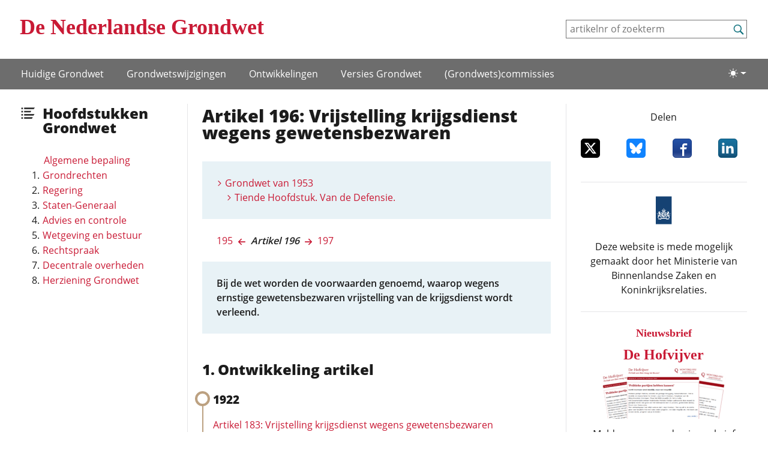

--- FILE ---
content_type: text/css
request_url: https://www.denederlandsegrondwet.nl/cgi-bin/as.cgi/0000000/c/loadsass2?f=%2f9353288%2fv%2fscss_bootstrap%2fapp.scss&lm=szylmx&postcss=1
body_size: 55985
content:
@charset "UTF-8";
:root,
[data-bs-theme=light] {
  --bs-blue: #0d6efd;
  --bs-indigo: #6610f2;
  --bs-purple: #6f42c1;
  --bs-pink: #d63384;
  --bs-red: #dc3545;
  --bs-orange: #fd7e14;
  --bs-yellow: #ffc107;
  --bs-green: #198754;
  --bs-teal: #20c997;
  --bs-cyan: #0dcaf0;
  --bs-black: #000;
  --bs-white: #fff;
  --bs-gray: #666;
  --bs-gray-dark: #535352;
  --bs-gray-100: #ececed;
  --bs-gray-200: #e9ecef;
  --bs-gray-300: #dee2e6;
  --bs-gray-400: #ced4da;
  --bs-gray-500: #adb5bd;
  --bs-gray-600: #666;
  --bs-gray-700: #495057;
  --bs-gray-800: #535352;
  --bs-gray-900: #212529;
  --bs-primary: #c91a35;
  --bs-secondary: #e8f2f6;
  --bs-success: #198754;
  --bs-info: #0dcaf0;
  --bs-warning: #ffc107;
  --bs-danger: #dc3545;
  --bs-light: #ececed;
  --bs-dark: #212529;
  --bs-primary-rgb: 201, 26, 53;
  --bs-secondary-rgb: 232, 242, 246;
  --bs-success-rgb: 25, 135, 84;
  --bs-info-rgb: 13, 202, 240;
  --bs-warning-rgb: 255, 193, 7;
  --bs-danger-rgb: 220, 53, 69;
  --bs-light-rgb: 236, 236, 237;
  --bs-dark-rgb: 33, 37, 41;
  --bs-primary-text-emphasis: #500a15;
  --bs-secondary-text-emphasis: #5d6162;
  --bs-success-text-emphasis: #0a3622;
  --bs-info-text-emphasis: #055160;
  --bs-warning-text-emphasis: #664d03;
  --bs-danger-text-emphasis: #58151c;
  --bs-light-text-emphasis: #495057;
  --bs-dark-text-emphasis: #495057;
  --bs-primary-bg-subtle: #f4d1d7;
  --bs-secondary-bg-subtle: #fafcfd;
  --bs-success-bg-subtle: #d1e7dd;
  --bs-info-bg-subtle: #cff4fc;
  --bs-warning-bg-subtle: #fff3cd;
  --bs-danger-bg-subtle: #f8d7da;
  --bs-light-bg-subtle: #f6f6f6;
  --bs-dark-bg-subtle: #ced4da;
  --bs-primary-border-subtle: #e9a3ae;
  --bs-secondary-border-subtle: #f6fafb;
  --bs-success-border-subtle: #a3cfbb;
  --bs-info-border-subtle: #9eeaf9;
  --bs-warning-border-subtle: #ffe69c;
  --bs-danger-border-subtle: #f1aeb5;
  --bs-light-border-subtle: #e9ecef;
  --bs-dark-border-subtle: #adb5bd;
  --bs-white-rgb: 255, 255, 255;
  --bs-black-rgb: 0, 0, 0;
  --bs-font-sans-serif: system-ui, -apple-system, "Segoe UI", Roboto, "Helvetica Neue", "Noto Sans", "Liberation Sans", Arial, sans-serif, "Apple Color Emoji", "Segoe UI Emoji", "Segoe UI Symbol", "Noto Color Emoji";
  --bs-font-monospace: SFMono-Regular, Menlo, Monaco, Consolas, "Liberation Mono", "Courier New", monospace;
  --bs-gradient: linear-gradient(180deg, rgba(255, 255, 255, 0.15), rgba(255, 255, 255, 0));
  --bs-body-font-family: "Open Sans", "Helvetica Neue Light", "Helvetica Neue", "Verdana", sans-serif;
  --bs-body-font-size: 1rem;
  --bs-body-font-weight: 400;
  --bs-body-line-height: 1.5;
  --bs-body-text-align: middle;
  --bs-body-color: #212529;
  --bs-body-color-rgb: 33, 37, 41;
  --bs-body-bg: #fff;
  --bs-body-bg-rgb: 255, 255, 255;
  --bs-emphasis-color: #000;
  --bs-emphasis-color-rgb: 0, 0, 0;
  --bs-secondary-color: rgba(33, 37, 41, 0.75);
  --bs-secondary-color-rgb: 33, 37, 41;
  --bs-secondary-bg: #e9ecef;
  --bs-secondary-bg-rgb: 233, 236, 239;
  --bs-tertiary-color: rgba(33, 37, 41, 0.5);
  --bs-tertiary-color-rgb: 33, 37, 41;
  --bs-tertiary-bg: #ececed;
  --bs-tertiary-bg-rgb: 236, 236, 237;
  --bs-heading-color: inherit;
  --bs-link-color: #c91a35;
  --bs-link-color-rgb: 201, 26, 53;
  --bs-link-decoration: none;
  --bs-link-hover-color: #a1152a;
  --bs-link-hover-color-rgb: 161, 21, 42;
  --bs-code-color: #d63384;
  --bs-highlight-bg: #fff3cd;
  --bs-border-width: 1px;
  --bs-border-style: solid;
  --bs-border-color: #dee2e6;
  --bs-border-color-translucent: rgba(0, 0, 0, 0.175);
  --bs-border-radius: 0.375rem;
  --bs-border-radius-sm: 0.25rem;
  --bs-border-radius-lg: 0.5rem;
  --bs-border-radius-xl: 1rem;
  --bs-border-radius-xxl: 2rem;
  --bs-border-radius-2xl: var(--bs-border-radius-xxl);
  --bs-border-radius-pill: 50rem;
  --bs-box-shadow: 0 0.5rem 1rem rgba(0, 0, 0, 0.15);
  --bs-box-shadow-sm: 0 0.125rem 0.25rem rgba(0, 0, 0, 0.075);
  --bs-box-shadow-lg: 0 1rem 3rem rgba(0, 0, 0, 0.175);
  --bs-box-shadow-inset: inset 0 1px 2px rgba(0, 0, 0, 0.075);
  --bs-focus-ring-width: 0.25rem;
  --bs-focus-ring-opacity: 0.25;
  --bs-focus-ring-color: rgba(201, 26, 53, 0.25);
  --bs-form-valid-color: #198754;
  --bs-form-valid-border-color: #198754;
  --bs-form-invalid-color: #dc3545;
  --bs-form-invalid-border-color: #dc3545;
}

[data-bs-theme=dark] {
  color-scheme: dark;
  --bs-body-color: #dee2e6;
  --bs-body-color-rgb: 222, 226, 230;
  --bs-body-bg: #212529;
  --bs-body-bg-rgb: 33, 37, 41;
  --bs-emphasis-color: #fff;
  --bs-emphasis-color-rgb: 255, 255, 255;
  --bs-secondary-color: rgba(222, 226, 230, 0.75);
  --bs-secondary-color-rgb: 222, 226, 230;
  --bs-secondary-bg: #535352;
  --bs-secondary-bg-rgb: 83, 83, 82;
  --bs-tertiary-color: rgba(222, 226, 230, 0.5);
  --bs-tertiary-color-rgb: 222, 226, 230;
  --bs-tertiary-bg: #3a3c3e;
  --bs-tertiary-bg-rgb: 58, 60, 62;
  --bs-primary-text-emphasis: #df7686;
  --bs-secondary-text-emphasis: #f1f7fa;
  --bs-success-text-emphasis: #75b798;
  --bs-info-text-emphasis: #6edff6;
  --bs-warning-text-emphasis: #ffda6a;
  --bs-danger-text-emphasis: #ea868f;
  --bs-light-text-emphasis: #ececed;
  --bs-dark-text-emphasis: #dee2e6;
  --bs-primary-bg-subtle: #28050b;
  --bs-secondary-bg-subtle: #2e3031;
  --bs-success-bg-subtle: #051b11;
  --bs-info-bg-subtle: #032830;
  --bs-warning-bg-subtle: #332701;
  --bs-danger-bg-subtle: #2c0b0e;
  --bs-light-bg-subtle: #535352;
  --bs-dark-bg-subtle: #2a2a29;
  --bs-primary-border-subtle: #791020;
  --bs-secondary-border-subtle: #8b9194;
  --bs-success-border-subtle: #0f5132;
  --bs-info-border-subtle: #087990;
  --bs-warning-border-subtle: #997404;
  --bs-danger-border-subtle: #842029;
  --bs-light-border-subtle: #495057;
  --bs-dark-border-subtle: #535352;
  --bs-heading-color: inherit;
  --bs-link-color: #df7686;
  --bs-link-hover-color: #e5919e;
  --bs-link-color-rgb: 223, 118, 134;
  --bs-link-hover-color-rgb: 229, 145, 158;
  --bs-code-color: #e685b5;
  --bs-border-color: #495057;
  --bs-border-color-translucent: rgba(255, 255, 255, 0.15);
  --bs-form-valid-color: #75b798;
  --bs-form-valid-border-color: #75b798;
  --bs-form-invalid-color: #ea868f;
  --bs-form-invalid-border-color: #ea868f;
}

*,
*::before,
*::after {
  box-sizing: border-box;
}

@media (prefers-reduced-motion: no-preference) {
  :root {
    scroll-behavior: smooth;
  }
}

body {
  margin: 0;
  font-family: var(--bs-body-font-family);
  font-size: var(--bs-body-font-size);
  font-weight: var(--bs-body-font-weight);
  line-height: var(--bs-body-line-height);
  color: var(--bs-body-color);
  text-align: var(--bs-body-text-align);
  background-color: var(--bs-body-bg);
  -webkit-text-size-adjust: 100%;
  -webkit-tap-highlight-color: rgba(0, 0, 0, 0);
}

hr {
  margin: 1rem 0;
  color: inherit;
  border: 0;
  border-top: var(--bs-border-width) solid;
  opacity: 1;
}

h6, .h6, h5, .h5, .btn-letter, h4, .h4, h3, .h3, legend, h2, .h2, h1, .h1 {
  margin-top: 0;
  margin-bottom: 1.5rem;
  font-family: "Open Sans ExtraBold", "Helvetica Neue Light", "Helvetica Neue", "Verdana", sans-serif;
  font-weight: 800;
  line-height: 1.2;
  color: var(--bs-heading-color);
}

h1, .h1 {
  font-size: calc(1.275rem + 0.3vw);
}
@media (min-width: 1200px) {
  h1, .h1 {
    font-size: 1.5rem;
  }
}

h2, .h2 {
  font-size: calc(1.252963125rem + 0.0355575vw);
}
@media (min-width: 1200px) {
  h2, .h2 {
    font-size: 1.27963125rem;
  }
}

h3, .h3, legend {
  font-size: 1.125rem;
}

h4, .h4 {
  font-size: 1.0625rem;
}

h5, .h5, .btn-letter {
  font-size: 1rem;
}

h6, .h6 {
  font-size: 0.9375rem;
}

p {
  margin-top: 0;
  margin-bottom: 1.5rem;
}

abbr[title] {
  text-decoration: underline dotted;
  cursor: help;
  text-decoration-skip-ink: none;
}

address {
  margin-bottom: 1rem;
  font-style: normal;
  line-height: inherit;
}

ol,
ul {
  padding-left: 2rem;
}

ol,
ul,
dl {
  margin-top: 0;
  margin-bottom: 1rem;
}

ol ol,
ul ul,
ol ul,
ul ol {
  margin-bottom: 0;
}

dt {
  font-weight: 700;
}

dd {
  margin-bottom: 0.5rem;
  margin-left: 0;
}

blockquote {
  margin: 0 0 1rem;
}

b,
strong {
  font-weight: bolder;
}

small, .small {
  font-size: 0.875em;
}

mark, .mark {
  padding: 0.1875em;
  background-color: var(--bs-highlight-bg);
}

sub,
sup {
  position: relative;
  font-size: 0.75em;
  line-height: 0;
  vertical-align: baseline;
}

sub {
  bottom: -0.25em;
}

sup {
  top: -0.5em;
}

a {
  color: rgba(var(--bs-link-color-rgb), var(--bs-link-opacity, 1));
  text-decoration: none;
}
a:hover {
  --bs-link-color-rgb: var(--bs-link-hover-color-rgb);
}

a:not([href]):not([class]), a:not([href]):not([class]):hover {
  color: inherit;
  text-decoration: none;
}

pre,
code,
kbd,
samp {
  font-family: var(--bs-font-monospace);
  font-size: 1em;
}

pre {
  display: block;
  margin-top: 0;
  margin-bottom: 1rem;
  overflow: auto;
  font-size: 0.875em;
}
pre code {
  font-size: inherit;
  color: inherit;
  word-break: normal;
}

code {
  font-size: 0.875em;
  color: var(--bs-code-color);
  word-wrap: break-word;
}
a > code {
  color: inherit;
}

kbd {
  padding: 0.1875rem 0.375rem;
  font-size: 0.875em;
  color: var(--bs-body-bg);
  background-color: var(--bs-body-color);
  border-radius: 0.25rem;
}
kbd kbd {
  padding: 0;
  font-size: 1em;
}

figure {
  margin: 0 0 1rem;
}

img,
svg {
  vertical-align: middle;
}

table {
  caption-side: bottom;
  border-collapse: collapse;
}

caption {
  padding-top: 0.6125rem;
  padding-bottom: 0.6125rem;
  color: var(--bs-body-color);
  text-align: left;
}

th {
  text-align: inherit;
  text-align: -webkit-match-parent;
}

thead,
tbody,
tfoot,
tr,
td,
th {
  border-color: inherit;
  border-style: solid;
  border-width: 0;
}

label {
  display: inline-block;
}

button {
  border-radius: 0;
}

button:focus:not(:focus-visible) {
  outline: 0;
}

input,
button,
select,
optgroup,
textarea {
  margin: 0;
  font-family: inherit;
  font-size: inherit;
  line-height: inherit;
}

button,
select {
  text-transform: none;
}

[role=button] {
  cursor: pointer;
}

select {
  word-wrap: normal;
}
select:disabled {
  opacity: 1;
}

[list]:not([type=date]):not([type=datetime-local]):not([type=month]):not([type=week]):not([type=time])::-webkit-calendar-picker-indicator {
  display: none !important;
}

button,
[type=button],
[type=reset],
[type=submit] {
  -webkit-appearance: button;
}
button:not(:disabled),
[type=button]:not(:disabled),
[type=reset]:not(:disabled),
[type=submit]:not(:disabled) {
  cursor: pointer;
}

::-moz-focus-inner {
  padding: 0;
  border-style: none;
}

textarea {
  resize: vertical;
}

fieldset {
  min-width: 0;
  padding: 0;
  margin: 0;
  border: 0;
}

legend {
  float: left;
  width: 100%;
  padding: 0;
  margin-bottom: 0.5rem;
  font-size: calc(1.275rem + 0.3vw);
  line-height: inherit;
}
@media (min-width: 1200px) {
  legend {
    font-size: 1.5rem;
  }
}
legend + * {
  clear: left;
}

::-webkit-datetime-edit-fields-wrapper,
::-webkit-datetime-edit-text,
::-webkit-datetime-edit-minute,
::-webkit-datetime-edit-hour-field,
::-webkit-datetime-edit-day-field,
::-webkit-datetime-edit-month-field,
::-webkit-datetime-edit-year-field {
  padding: 0;
}

::-webkit-inner-spin-button {
  height: auto;
}

[type=search] {
  -webkit-appearance: textfield;
  outline-offset: -2px;
}

/* rtl:raw:
[type="tel"],
[type="url"],
[type="email"],
[type="number"] {
  direction: ltr;
}
*/
::-webkit-search-decoration {
  -webkit-appearance: none;
}

::-webkit-color-swatch-wrapper {
  padding: 0;
}

::file-selector-button {
  font: inherit;
  -webkit-appearance: button;
}

output {
  display: inline-block;
}

iframe {
  border: 0;
}

summary {
  display: list-item;
  cursor: pointer;
}

progress {
  vertical-align: baseline;
}

[hidden] {
  display: none !important;
}

.lead {
  font-size: 1.25rem;
  font-weight: 300;
}

.display-1 {
  font-size: calc(1.275rem + 0.3vw);
  font-weight: 300;
  line-height: 1.2;
}
@media (min-width: 1200px) {
  .display-1 {
    font-size: 1.5rem;
  }
}

.display-2 {
  font-size: calc(1.575rem + 3.9vw);
  font-weight: 300;
  line-height: 1.2;
}
@media (min-width: 1200px) {
  .display-2 {
    font-size: 4.5rem;
  }
}

.display-3 {
  font-size: calc(1.525rem + 3.3vw);
  font-weight: 300;
  line-height: 1.2;
}
@media (min-width: 1200px) {
  .display-3 {
    font-size: 4rem;
  }
}

.display-4 {
  font-size: calc(1.475rem + 2.7vw);
  font-weight: 300;
  line-height: 1.2;
}
@media (min-width: 1200px) {
  .display-4 {
    font-size: 3.5rem;
  }
}

.display-5 {
  font-size: calc(1.425rem + 2.1vw);
  font-weight: 300;
  line-height: 1.2;
}
@media (min-width: 1200px) {
  .display-5 {
    font-size: 3rem;
  }
}

.display-6 {
  font-size: calc(1.375rem + 1.5vw);
  font-weight: 300;
  line-height: 1.2;
}
@media (min-width: 1200px) {
  .display-6 {
    font-size: 2.5rem;
  }
}

.list-unstyled {
  padding-left: 0;
  list-style: none;
}

.list-inline {
  padding-left: 0;
  list-style: none;
}

.list-inline-item {
  display: inline-block;
}
.list-inline-item:not(:last-child) {
  margin-right: 0.5rem;
}

.initialism {
  font-size: 0.875em;
  text-transform: uppercase;
}

.blockquote {
  margin-bottom: 1rem;
  font-size: 1.25rem;
}
.blockquote > :last-child {
  margin-bottom: 0;
}

.blockquote-footer {
  margin-top: -1rem;
  margin-bottom: 1rem;
  font-size: 0.875em;
  color: #666;
}
.blockquote-footer::before {
  content: "— ";
}

.img-fluid {
  max-width: 100%;
  height: auto;
}

.img-thumbnail {
  padding: 0.25rem;
  background-color: var(--bs-body-bg);
  border: var(--bs-border-width) solid var(--bs-border-color);
  border-radius: var(--bs-border-radius);
  max-width: 100%;
  height: auto;
}

.figure {
  display: inline-block;
}

.figure-img {
  margin-bottom: 0.5rem;
  line-height: 1;
}

.figure-caption {
  font-size: 0.875em;
  color: var(--bs-secondary-color);
}

.container,
.container-fluid,
.container-xxl,
.container-xl,
.container-lg,
.container-md,
.container-sm {
  --bs-gutter-x: 1.5rem;
  --bs-gutter-y: 0;
  width: 100%;
  padding-right: calc(var(--bs-gutter-x) * 0.5);
  padding-left: calc(var(--bs-gutter-x) * 0.5);
  margin-right: auto;
  margin-left: auto;
}

.container-xll, .container-xl, .container-lg, .container-md, .container {
  max-width: 748px;
}

@media (min-width: 40rem) {
  .container-md, .container {
    max-width: 972px;
  }
}
@media (min-width: 48rem) {
  .container-lg, .container-md, .container {
    max-width: 1192px;
  }
}
@media (min-width: 55.0625rem) {
  .container-xl, .container-lg, .container-md, .container {
    max-width: 1280px;
  }
}
.container-xll, .container-xl, .container-lg, .container-md, .container {
  max-width: 1400px;
}

:root {
  --bs-breakpoint-xs: 0;
  --bs-breakpoint-md: 40rem;
  --bs-breakpoint-lg: 48rem;
  --bs-breakpoint-xl: 55.0625rem;
  --bs-breakpoint-xll: 72.1875;
}

.row {
  --bs-gutter-x: 1.5rem;
  --bs-gutter-y: 0;
  display: flex;
  flex-wrap: wrap;
  margin-top: calc(-1 * var(--bs-gutter-y));
  margin-right: calc(-0.5 * var(--bs-gutter-x));
  margin-left: calc(-0.5 * var(--bs-gutter-x));
}
.row > * {
  flex-shrink: 0;
  width: 100%;
  max-width: 100%;
  padding-right: calc(var(--bs-gutter-x) * 0.5);
  padding-left: calc(var(--bs-gutter-x) * 0.5);
  margin-top: var(--bs-gutter-y);
}

.col {
  flex: 1 0 0%;
}

.row-cols-auto > * {
  flex: 0 0 auto;
  width: auto;
}

.row-cols-1 > * {
  flex: 0 0 auto;
  width: 100%;
}

.row-cols-2 > * {
  flex: 0 0 auto;
  width: 50%;
}

.row-cols-3 > * {
  flex: 0 0 auto;
  width: 33.3333333333%;
}

.row-cols-4 > * {
  flex: 0 0 auto;
  width: 25%;
}

.row-cols-5 > * {
  flex: 0 0 auto;
  width: 20%;
}

.row-cols-6 > * {
  flex: 0 0 auto;
  width: 16.6666666667%;
}

.col-auto {
  flex: 0 0 auto;
  width: auto;
}

.col-1 {
  flex: 0 0 auto;
  width: 8.33333333%;
}

.col-2 {
  flex: 0 0 auto;
  width: 16.66666667%;
}

.col-3 {
  flex: 0 0 auto;
  width: 25%;
}

.col-4 {
  flex: 0 0 auto;
  width: 33.33333333%;
}

.col-5 {
  flex: 0 0 auto;
  width: 41.66666667%;
}

.col-6 {
  flex: 0 0 auto;
  width: 50%;
}

.col-7 {
  flex: 0 0 auto;
  width: 58.33333333%;
}

.col-8 {
  flex: 0 0 auto;
  width: 66.66666667%;
}

.col-9 {
  flex: 0 0 auto;
  width: 75%;
}

.col-10 {
  flex: 0 0 auto;
  width: 83.33333333%;
}

.col-11 {
  flex: 0 0 auto;
  width: 91.66666667%;
}

.col-12 {
  flex: 0 0 auto;
  width: 100%;
}

.offset-1 {
  margin-left: 8.33333333%;
}

.offset-2 {
  margin-left: 16.66666667%;
}

.offset-3 {
  margin-left: 25%;
}

.offset-4 {
  margin-left: 33.33333333%;
}

.offset-5 {
  margin-left: 41.66666667%;
}

.offset-6 {
  margin-left: 50%;
}

.offset-7 {
  margin-left: 58.33333333%;
}

.offset-8 {
  margin-left: 66.66666667%;
}

.offset-9 {
  margin-left: 75%;
}

.offset-10 {
  margin-left: 83.33333333%;
}

.offset-11 {
  margin-left: 91.66666667%;
}

.g-0, .row,
.gx-0 {
  --bs-gutter-x: 0;
}

.g-0, .row,
.gy-0 {
  --bs-gutter-y: 0;
}

.g-1,
.gx-1 {
  --bs-gutter-x: 0.25rem;
}

.g-1,
.gy-1 {
  --bs-gutter-y: 0.25rem;
}

.g-2,
.gx-2 {
  --bs-gutter-x: 0.5rem;
}

.g-2,
.gy-2 {
  --bs-gutter-y: 0.5rem;
}

.g-3,
.gx-3 {
  --bs-gutter-x: 0.75rem;
}

.g-3,
.gy-3 {
  --bs-gutter-y: 0.75rem;
}

.g-4,
.gx-4 {
  --bs-gutter-x: 1rem;
}

.g-4,
.gy-4 {
  --bs-gutter-y: 1rem;
}

.g-5,
.gx-5 {
  --bs-gutter-x: 1.25rem;
}

.g-5,
.gy-5 {
  --bs-gutter-y: 1.25rem;
}

.g-6,
.gx-6 {
  --bs-gutter-x: 1.5rem;
}

.g-6,
.gy-6 {
  --bs-gutter-y: 1.5rem;
}

.g-7,
.gx-7 {
  --bs-gutter-x: 2rem;
}

.g-7,
.gy-7 {
  --bs-gutter-y: 2rem;
}

.g-8,
.gx-8 {
  --bs-gutter-x: 3rem;
}

.g-8,
.gy-8 {
  --bs-gutter-y: 3rem;
}

.g-9,
.gx-9 {
  --bs-gutter-x: 4rem;
}

.g-9,
.gy-9 {
  --bs-gutter-y: 4rem;
}

.g-10,
.gx-10 {
  --bs-gutter-x: 5rem;
}

.g-10,
.gy-10 {
  --bs-gutter-y: 5rem;
}

.g-11,
.gx-11 {
  --bs-gutter-x: 6.25rem;
}

.g-11,
.gy-11 {
  --bs-gutter-y: 6.25rem;
}

.g-12,
.gx-12 {
  --bs-gutter-x: 7.5rem;
}

.g-12,
.gy-12 {
  --bs-gutter-y: 7.5rem;
}

.g-13,
.gx-13 {
  --bs-gutter-x: 9.375rem;
}

.g-13,
.gy-13 {
  --bs-gutter-y: 9.375rem;
}

@media (min-width: 40rem) {
  .col-md {
    flex: 1 0 0%;
  }
  .row-cols-md-auto > * {
    flex: 0 0 auto;
    width: auto;
  }
  .row-cols-md-1 > * {
    flex: 0 0 auto;
    width: 100%;
  }
  .row-cols-md-2 > * {
    flex: 0 0 auto;
    width: 50%;
  }
  .row-cols-md-3 > * {
    flex: 0 0 auto;
    width: 33.3333333333%;
  }
  .row-cols-md-4 > * {
    flex: 0 0 auto;
    width: 25%;
  }
  .row-cols-md-5 > * {
    flex: 0 0 auto;
    width: 20%;
  }
  .row-cols-md-6 > * {
    flex: 0 0 auto;
    width: 16.6666666667%;
  }
  .col-md-auto {
    flex: 0 0 auto;
    width: auto;
  }
  .col-md-1 {
    flex: 0 0 auto;
    width: 8.33333333%;
  }
  .col-md-2 {
    flex: 0 0 auto;
    width: 16.66666667%;
  }
  .col-md-3 {
    flex: 0 0 auto;
    width: 25%;
  }
  .col-md-4 {
    flex: 0 0 auto;
    width: 33.33333333%;
  }
  .col-md-5 {
    flex: 0 0 auto;
    width: 41.66666667%;
  }
  .col-md-6 {
    flex: 0 0 auto;
    width: 50%;
  }
  .col-md-7 {
    flex: 0 0 auto;
    width: 58.33333333%;
  }
  .col-md-8 {
    flex: 0 0 auto;
    width: 66.66666667%;
  }
  .col-md-9 {
    flex: 0 0 auto;
    width: 75%;
  }
  .col-md-10 {
    flex: 0 0 auto;
    width: 83.33333333%;
  }
  .col-md-11 {
    flex: 0 0 auto;
    width: 91.66666667%;
  }
  .col-md-12 {
    flex: 0 0 auto;
    width: 100%;
  }
  .offset-md-0 {
    margin-left: 0;
  }
  .offset-md-1 {
    margin-left: 8.33333333%;
  }
  .offset-md-2 {
    margin-left: 16.66666667%;
  }
  .offset-md-3 {
    margin-left: 25%;
  }
  .offset-md-4 {
    margin-left: 33.33333333%;
  }
  .offset-md-5 {
    margin-left: 41.66666667%;
  }
  .offset-md-6 {
    margin-left: 50%;
  }
  .offset-md-7 {
    margin-left: 58.33333333%;
  }
  .offset-md-8 {
    margin-left: 66.66666667%;
  }
  .offset-md-9 {
    margin-left: 75%;
  }
  .offset-md-10 {
    margin-left: 83.33333333%;
  }
  .offset-md-11 {
    margin-left: 91.66666667%;
  }
  .g-md-0,
  .gx-md-0 {
    --bs-gutter-x: 0;
  }
  .g-md-0,
  .gy-md-0 {
    --bs-gutter-y: 0;
  }
  .g-md-1,
  .gx-md-1 {
    --bs-gutter-x: 0.25rem;
  }
  .g-md-1,
  .gy-md-1 {
    --bs-gutter-y: 0.25rem;
  }
  .g-md-2,
  .gx-md-2 {
    --bs-gutter-x: 0.5rem;
  }
  .g-md-2,
  .gy-md-2 {
    --bs-gutter-y: 0.5rem;
  }
  .g-md-3,
  .gx-md-3 {
    --bs-gutter-x: 0.75rem;
  }
  .g-md-3,
  .gy-md-3 {
    --bs-gutter-y: 0.75rem;
  }
  .g-md-4,
  .gx-md-4 {
    --bs-gutter-x: 1rem;
  }
  .g-md-4,
  .gy-md-4 {
    --bs-gutter-y: 1rem;
  }
  .g-md-5,
  .gx-md-5 {
    --bs-gutter-x: 1.25rem;
  }
  .g-md-5,
  .gy-md-5 {
    --bs-gutter-y: 1.25rem;
  }
  .g-md-6,
  .gx-md-6 {
    --bs-gutter-x: 1.5rem;
  }
  .g-md-6,
  .gy-md-6 {
    --bs-gutter-y: 1.5rem;
  }
  .g-md-7,
  .gx-md-7 {
    --bs-gutter-x: 2rem;
  }
  .g-md-7,
  .gy-md-7 {
    --bs-gutter-y: 2rem;
  }
  .g-md-8,
  .gx-md-8 {
    --bs-gutter-x: 3rem;
  }
  .g-md-8,
  .gy-md-8 {
    --bs-gutter-y: 3rem;
  }
  .g-md-9,
  .gx-md-9 {
    --bs-gutter-x: 4rem;
  }
  .g-md-9,
  .gy-md-9 {
    --bs-gutter-y: 4rem;
  }
  .g-md-10,
  .gx-md-10 {
    --bs-gutter-x: 5rem;
  }
  .g-md-10,
  .gy-md-10 {
    --bs-gutter-y: 5rem;
  }
  .g-md-11,
  .gx-md-11 {
    --bs-gutter-x: 6.25rem;
  }
  .g-md-11,
  .gy-md-11 {
    --bs-gutter-y: 6.25rem;
  }
  .g-md-12,
  .gx-md-12 {
    --bs-gutter-x: 7.5rem;
  }
  .g-md-12,
  .gy-md-12 {
    --bs-gutter-y: 7.5rem;
  }
  .g-md-13,
  .gx-md-13 {
    --bs-gutter-x: 9.375rem;
  }
  .g-md-13,
  .gy-md-13 {
    --bs-gutter-y: 9.375rem;
  }
}
@media (min-width: 48rem) {
  .col-lg {
    flex: 1 0 0%;
  }
  .row-cols-lg-auto > * {
    flex: 0 0 auto;
    width: auto;
  }
  .row-cols-lg-1 > * {
    flex: 0 0 auto;
    width: 100%;
  }
  .row-cols-lg-2 > * {
    flex: 0 0 auto;
    width: 50%;
  }
  .row-cols-lg-3 > * {
    flex: 0 0 auto;
    width: 33.3333333333%;
  }
  .row-cols-lg-4 > * {
    flex: 0 0 auto;
    width: 25%;
  }
  .row-cols-lg-5 > * {
    flex: 0 0 auto;
    width: 20%;
  }
  .row-cols-lg-6 > * {
    flex: 0 0 auto;
    width: 16.6666666667%;
  }
  .col-lg-auto {
    flex: 0 0 auto;
    width: auto;
  }
  .col-lg-1 {
    flex: 0 0 auto;
    width: 8.33333333%;
  }
  .col-lg-2 {
    flex: 0 0 auto;
    width: 16.66666667%;
  }
  .col-lg-3 {
    flex: 0 0 auto;
    width: 25%;
  }
  .col-lg-4 {
    flex: 0 0 auto;
    width: 33.33333333%;
  }
  .col-lg-5 {
    flex: 0 0 auto;
    width: 41.66666667%;
  }
  .col-lg-6 {
    flex: 0 0 auto;
    width: 50%;
  }
  .col-lg-7 {
    flex: 0 0 auto;
    width: 58.33333333%;
  }
  .col-lg-8 {
    flex: 0 0 auto;
    width: 66.66666667%;
  }
  .col-lg-9 {
    flex: 0 0 auto;
    width: 75%;
  }
  .col-lg-10 {
    flex: 0 0 auto;
    width: 83.33333333%;
  }
  .col-lg-11 {
    flex: 0 0 auto;
    width: 91.66666667%;
  }
  .col-lg-12 {
    flex: 0 0 auto;
    width: 100%;
  }
  .offset-lg-0 {
    margin-left: 0;
  }
  .offset-lg-1 {
    margin-left: 8.33333333%;
  }
  .offset-lg-2 {
    margin-left: 16.66666667%;
  }
  .offset-lg-3 {
    margin-left: 25%;
  }
  .offset-lg-4 {
    margin-left: 33.33333333%;
  }
  .offset-lg-5 {
    margin-left: 41.66666667%;
  }
  .offset-lg-6 {
    margin-left: 50%;
  }
  .offset-lg-7 {
    margin-left: 58.33333333%;
  }
  .offset-lg-8 {
    margin-left: 66.66666667%;
  }
  .offset-lg-9 {
    margin-left: 75%;
  }
  .offset-lg-10 {
    margin-left: 83.33333333%;
  }
  .offset-lg-11 {
    margin-left: 91.66666667%;
  }
  .g-lg-0,
  .gx-lg-0 {
    --bs-gutter-x: 0;
  }
  .g-lg-0,
  .gy-lg-0 {
    --bs-gutter-y: 0;
  }
  .g-lg-1,
  .gx-lg-1 {
    --bs-gutter-x: 0.25rem;
  }
  .g-lg-1,
  .gy-lg-1 {
    --bs-gutter-y: 0.25rem;
  }
  .g-lg-2,
  .gx-lg-2 {
    --bs-gutter-x: 0.5rem;
  }
  .g-lg-2,
  .gy-lg-2 {
    --bs-gutter-y: 0.5rem;
  }
  .g-lg-3,
  .gx-lg-3 {
    --bs-gutter-x: 0.75rem;
  }
  .g-lg-3,
  .gy-lg-3 {
    --bs-gutter-y: 0.75rem;
  }
  .g-lg-4,
  .gx-lg-4 {
    --bs-gutter-x: 1rem;
  }
  .g-lg-4,
  .gy-lg-4 {
    --bs-gutter-y: 1rem;
  }
  .g-lg-5,
  .gx-lg-5 {
    --bs-gutter-x: 1.25rem;
  }
  .g-lg-5,
  .gy-lg-5 {
    --bs-gutter-y: 1.25rem;
  }
  .g-lg-6,
  .gx-lg-6 {
    --bs-gutter-x: 1.5rem;
  }
  .g-lg-6,
  .gy-lg-6 {
    --bs-gutter-y: 1.5rem;
  }
  .g-lg-7,
  .gx-lg-7 {
    --bs-gutter-x: 2rem;
  }
  .g-lg-7,
  .gy-lg-7 {
    --bs-gutter-y: 2rem;
  }
  .g-lg-8,
  .gx-lg-8 {
    --bs-gutter-x: 3rem;
  }
  .g-lg-8,
  .gy-lg-8 {
    --bs-gutter-y: 3rem;
  }
  .g-lg-9,
  .gx-lg-9 {
    --bs-gutter-x: 4rem;
  }
  .g-lg-9,
  .gy-lg-9 {
    --bs-gutter-y: 4rem;
  }
  .g-lg-10,
  .gx-lg-10 {
    --bs-gutter-x: 5rem;
  }
  .g-lg-10,
  .gy-lg-10 {
    --bs-gutter-y: 5rem;
  }
  .g-lg-11,
  .gx-lg-11 {
    --bs-gutter-x: 6.25rem;
  }
  .g-lg-11,
  .gy-lg-11 {
    --bs-gutter-y: 6.25rem;
  }
  .g-lg-12,
  .gx-lg-12 {
    --bs-gutter-x: 7.5rem;
  }
  .g-lg-12,
  .gy-lg-12 {
    --bs-gutter-y: 7.5rem;
  }
  .g-lg-13,
  .gx-lg-13 {
    --bs-gutter-x: 9.375rem;
  }
  .g-lg-13,
  .gy-lg-13 {
    --bs-gutter-y: 9.375rem;
  }
}
@media (min-width: 55.0625rem) {
  .col-xl {
    flex: 1 0 0%;
  }
  .row-cols-xl-auto > * {
    flex: 0 0 auto;
    width: auto;
  }
  .row-cols-xl-1 > * {
    flex: 0 0 auto;
    width: 100%;
  }
  .row-cols-xl-2 > * {
    flex: 0 0 auto;
    width: 50%;
  }
  .row-cols-xl-3 > * {
    flex: 0 0 auto;
    width: 33.3333333333%;
  }
  .row-cols-xl-4 > * {
    flex: 0 0 auto;
    width: 25%;
  }
  .row-cols-xl-5 > * {
    flex: 0 0 auto;
    width: 20%;
  }
  .row-cols-xl-6 > * {
    flex: 0 0 auto;
    width: 16.6666666667%;
  }
  .col-xl-auto {
    flex: 0 0 auto;
    width: auto;
  }
  .col-xl-1 {
    flex: 0 0 auto;
    width: 8.33333333%;
  }
  .col-xl-2 {
    flex: 0 0 auto;
    width: 16.66666667%;
  }
  .col-xl-3 {
    flex: 0 0 auto;
    width: 25%;
  }
  .col-xl-4 {
    flex: 0 0 auto;
    width: 33.33333333%;
  }
  .col-xl-5 {
    flex: 0 0 auto;
    width: 41.66666667%;
  }
  .col-xl-6 {
    flex: 0 0 auto;
    width: 50%;
  }
  .col-xl-7 {
    flex: 0 0 auto;
    width: 58.33333333%;
  }
  .col-xl-8 {
    flex: 0 0 auto;
    width: 66.66666667%;
  }
  .col-xl-9 {
    flex: 0 0 auto;
    width: 75%;
  }
  .col-xl-10 {
    flex: 0 0 auto;
    width: 83.33333333%;
  }
  .col-xl-11 {
    flex: 0 0 auto;
    width: 91.66666667%;
  }
  .col-xl-12 {
    flex: 0 0 auto;
    width: 100%;
  }
  .offset-xl-0 {
    margin-left: 0;
  }
  .offset-xl-1 {
    margin-left: 8.33333333%;
  }
  .offset-xl-2 {
    margin-left: 16.66666667%;
  }
  .offset-xl-3 {
    margin-left: 25%;
  }
  .offset-xl-4 {
    margin-left: 33.33333333%;
  }
  .offset-xl-5 {
    margin-left: 41.66666667%;
  }
  .offset-xl-6 {
    margin-left: 50%;
  }
  .offset-xl-7 {
    margin-left: 58.33333333%;
  }
  .offset-xl-8 {
    margin-left: 66.66666667%;
  }
  .offset-xl-9 {
    margin-left: 75%;
  }
  .offset-xl-10 {
    margin-left: 83.33333333%;
  }
  .offset-xl-11 {
    margin-left: 91.66666667%;
  }
  .g-xl-0,
  .gx-xl-0 {
    --bs-gutter-x: 0;
  }
  .g-xl-0,
  .gy-xl-0 {
    --bs-gutter-y: 0;
  }
  .g-xl-1,
  .gx-xl-1 {
    --bs-gutter-x: 0.25rem;
  }
  .g-xl-1,
  .gy-xl-1 {
    --bs-gutter-y: 0.25rem;
  }
  .g-xl-2,
  .gx-xl-2 {
    --bs-gutter-x: 0.5rem;
  }
  .g-xl-2,
  .gy-xl-2 {
    --bs-gutter-y: 0.5rem;
  }
  .g-xl-3,
  .gx-xl-3 {
    --bs-gutter-x: 0.75rem;
  }
  .g-xl-3,
  .gy-xl-3 {
    --bs-gutter-y: 0.75rem;
  }
  .g-xl-4,
  .gx-xl-4 {
    --bs-gutter-x: 1rem;
  }
  .g-xl-4,
  .gy-xl-4 {
    --bs-gutter-y: 1rem;
  }
  .g-xl-5,
  .gx-xl-5 {
    --bs-gutter-x: 1.25rem;
  }
  .g-xl-5,
  .gy-xl-5 {
    --bs-gutter-y: 1.25rem;
  }
  .g-xl-6,
  .gx-xl-6 {
    --bs-gutter-x: 1.5rem;
  }
  .g-xl-6,
  .gy-xl-6 {
    --bs-gutter-y: 1.5rem;
  }
  .g-xl-7,
  .gx-xl-7 {
    --bs-gutter-x: 2rem;
  }
  .g-xl-7,
  .gy-xl-7 {
    --bs-gutter-y: 2rem;
  }
  .g-xl-8,
  .gx-xl-8 {
    --bs-gutter-x: 3rem;
  }
  .g-xl-8,
  .gy-xl-8 {
    --bs-gutter-y: 3rem;
  }
  .g-xl-9,
  .gx-xl-9 {
    --bs-gutter-x: 4rem;
  }
  .g-xl-9,
  .gy-xl-9 {
    --bs-gutter-y: 4rem;
  }
  .g-xl-10,
  .gx-xl-10 {
    --bs-gutter-x: 5rem;
  }
  .g-xl-10,
  .gy-xl-10 {
    --bs-gutter-y: 5rem;
  }
  .g-xl-11,
  .gx-xl-11 {
    --bs-gutter-x: 6.25rem;
  }
  .g-xl-11,
  .gy-xl-11 {
    --bs-gutter-y: 6.25rem;
  }
  .g-xl-12,
  .gx-xl-12 {
    --bs-gutter-x: 7.5rem;
  }
  .g-xl-12,
  .gy-xl-12 {
    --bs-gutter-y: 7.5rem;
  }
  .g-xl-13,
  .gx-xl-13 {
    --bs-gutter-x: 9.375rem;
  }
  .g-xl-13,
  .gy-xl-13 {
    --bs-gutter-y: 9.375rem;
  }
}
@media (min-width: 72.1875) {
  .col-xll {
    flex: 1 0 0%;
  }
  .row-cols-xll-auto > * {
    flex: 0 0 auto;
    width: auto;
  }
  .row-cols-xll-1 > * {
    flex: 0 0 auto;
    width: 100%;
  }
  .row-cols-xll-2 > * {
    flex: 0 0 auto;
    width: 50%;
  }
  .row-cols-xll-3 > * {
    flex: 0 0 auto;
    width: 33.3333333333%;
  }
  .row-cols-xll-4 > * {
    flex: 0 0 auto;
    width: 25%;
  }
  .row-cols-xll-5 > * {
    flex: 0 0 auto;
    width: 20%;
  }
  .row-cols-xll-6 > * {
    flex: 0 0 auto;
    width: 16.6666666667%;
  }
  .col-xll-auto {
    flex: 0 0 auto;
    width: auto;
  }
  .col-xll-1 {
    flex: 0 0 auto;
    width: 8.33333333%;
  }
  .col-xll-2 {
    flex: 0 0 auto;
    width: 16.66666667%;
  }
  .col-xll-3 {
    flex: 0 0 auto;
    width: 25%;
  }
  .col-xll-4 {
    flex: 0 0 auto;
    width: 33.33333333%;
  }
  .col-xll-5 {
    flex: 0 0 auto;
    width: 41.66666667%;
  }
  .col-xll-6 {
    flex: 0 0 auto;
    width: 50%;
  }
  .col-xll-7 {
    flex: 0 0 auto;
    width: 58.33333333%;
  }
  .col-xll-8 {
    flex: 0 0 auto;
    width: 66.66666667%;
  }
  .col-xll-9 {
    flex: 0 0 auto;
    width: 75%;
  }
  .col-xll-10 {
    flex: 0 0 auto;
    width: 83.33333333%;
  }
  .col-xll-11 {
    flex: 0 0 auto;
    width: 91.66666667%;
  }
  .col-xll-12 {
    flex: 0 0 auto;
    width: 100%;
  }
  .offset-xll-0 {
    margin-left: 0;
  }
  .offset-xll-1 {
    margin-left: 8.33333333%;
  }
  .offset-xll-2 {
    margin-left: 16.66666667%;
  }
  .offset-xll-3 {
    margin-left: 25%;
  }
  .offset-xll-4 {
    margin-left: 33.33333333%;
  }
  .offset-xll-5 {
    margin-left: 41.66666667%;
  }
  .offset-xll-6 {
    margin-left: 50%;
  }
  .offset-xll-7 {
    margin-left: 58.33333333%;
  }
  .offset-xll-8 {
    margin-left: 66.66666667%;
  }
  .offset-xll-9 {
    margin-left: 75%;
  }
  .offset-xll-10 {
    margin-left: 83.33333333%;
  }
  .offset-xll-11 {
    margin-left: 91.66666667%;
  }
  .g-xll-0,
  .gx-xll-0 {
    --bs-gutter-x: 0;
  }
  .g-xll-0,
  .gy-xll-0 {
    --bs-gutter-y: 0;
  }
  .g-xll-1,
  .gx-xll-1 {
    --bs-gutter-x: 0.25rem;
  }
  .g-xll-1,
  .gy-xll-1 {
    --bs-gutter-y: 0.25rem;
  }
  .g-xll-2,
  .gx-xll-2 {
    --bs-gutter-x: 0.5rem;
  }
  .g-xll-2,
  .gy-xll-2 {
    --bs-gutter-y: 0.5rem;
  }
  .g-xll-3,
  .gx-xll-3 {
    --bs-gutter-x: 0.75rem;
  }
  .g-xll-3,
  .gy-xll-3 {
    --bs-gutter-y: 0.75rem;
  }
  .g-xll-4,
  .gx-xll-4 {
    --bs-gutter-x: 1rem;
  }
  .g-xll-4,
  .gy-xll-4 {
    --bs-gutter-y: 1rem;
  }
  .g-xll-5,
  .gx-xll-5 {
    --bs-gutter-x: 1.25rem;
  }
  .g-xll-5,
  .gy-xll-5 {
    --bs-gutter-y: 1.25rem;
  }
  .g-xll-6,
  .gx-xll-6 {
    --bs-gutter-x: 1.5rem;
  }
  .g-xll-6,
  .gy-xll-6 {
    --bs-gutter-y: 1.5rem;
  }
  .g-xll-7,
  .gx-xll-7 {
    --bs-gutter-x: 2rem;
  }
  .g-xll-7,
  .gy-xll-7 {
    --bs-gutter-y: 2rem;
  }
  .g-xll-8,
  .gx-xll-8 {
    --bs-gutter-x: 3rem;
  }
  .g-xll-8,
  .gy-xll-8 {
    --bs-gutter-y: 3rem;
  }
  .g-xll-9,
  .gx-xll-9 {
    --bs-gutter-x: 4rem;
  }
  .g-xll-9,
  .gy-xll-9 {
    --bs-gutter-y: 4rem;
  }
  .g-xll-10,
  .gx-xll-10 {
    --bs-gutter-x: 5rem;
  }
  .g-xll-10,
  .gy-xll-10 {
    --bs-gutter-y: 5rem;
  }
  .g-xll-11,
  .gx-xll-11 {
    --bs-gutter-x: 6.25rem;
  }
  .g-xll-11,
  .gy-xll-11 {
    --bs-gutter-y: 6.25rem;
  }
  .g-xll-12,
  .gx-xll-12 {
    --bs-gutter-x: 7.5rem;
  }
  .g-xll-12,
  .gy-xll-12 {
    --bs-gutter-y: 7.5rem;
  }
  .g-xll-13,
  .gx-xll-13 {
    --bs-gutter-x: 9.375rem;
  }
  .g-xll-13,
  .gy-xll-13 {
    --bs-gutter-y: 9.375rem;
  }
}
.table {
  --bs-table-color-type: initial;
  --bs-table-bg-type: initial;
  --bs-table-color-state: initial;
  --bs-table-bg-state: initial;
  --bs-table-color: var(--bs-body-color);
  --bs-table-bg: var(--bs-body-bg);
  --bs-table-border-color: var(--bs-border-color);
  --bs-table-accent-bg: #f8f8f8;
  --bs-table-striped-color: var(--bs-body-color);
  --bs-table-striped-bg: #ececec;
  --bs-table-active-color: var(--bs-body-color);
  --bs-table-active-bg: rgba(0, 0, 0, 0.1);
  --bs-table-hover-color: var(--bs-body-color);
  --bs-table-hover-bg: rgba(0, 0, 0, 0.075);
  width: 100%;
  margin-bottom: 1rem;
  vertical-align: top;
  border-color: var(--bs-table-border-color);
}
.table > :not(caption) > * > * {
  padding: 0.6125rem 0.5rem;
  color: var(--bs-table-color-state, var(--bs-table-color-type, var(--bs-table-color)));
  background-color: var(--bs-table-bg);
  border-bottom-width: 0;
  box-shadow: inset 0 0 0 9999px var(--bs-table-bg-state, var(--bs-table-bg-type, var(--bs-table-accent-bg)));
}
.table > tbody {
  vertical-align: inherit;
}
.table > thead {
  vertical-align: bottom;
}

.table-group-divider {
  border-top: calc(0 * 2) solid currentcolor;
}

.caption-top {
  caption-side: top;
}

.table-sm > :not(caption) > * > * {
  padding: 0.6125rem 0.5rem;
}

.table-bordered > :not(caption) > * {
  border-width: 0 0;
}
.table-bordered > :not(caption) > * > * {
  border-width: 0 0;
}

.table-borderless > :not(caption) > * > * {
  border-bottom-width: 0;
}
.table-borderless > :not(:first-child) {
  border-top-width: 0;
}

.table-striped > tbody > tr:nth-of-type(odd) > * {
  --bs-table-color-type: var(--bs-table-striped-color);
  --bs-table-bg-type: var(--bs-table-striped-bg);
}

.table-striped-columns > :not(caption) > tr > :nth-child(even) {
  --bs-table-color-type: var(--bs-table-striped-color);
  --bs-table-bg-type: var(--bs-table-striped-bg);
}

.table-active {
  --bs-table-color-state: var(--bs-table-active-color);
  --bs-table-bg-state: var(--bs-table-active-bg);
}

.table-hover > tbody > tr:hover > * {
  --bs-table-color-state: var(--bs-table-hover-color);
  --bs-table-bg-state: var(--bs-table-hover-bg);
}

.table-primary {
  --bs-table-color: #000;
  --bs-table-bg: #f4d1d7;
  --bs-table-border-color: #dcbcc2;
  --bs-table-striped-bg: #e8c7cc;
  --bs-table-striped-color: #000;
  --bs-table-active-bg: #dcbcc2;
  --bs-table-active-color: #000;
  --bs-table-hover-bg: #e2c1c7;
  --bs-table-hover-color: #000;
  color: var(--bs-table-color);
  border-color: var(--bs-table-border-color);
}

.table-secondary {
  --bs-table-color: #000;
  --bs-table-bg: #fafcfd;
  --bs-table-border-color: #e1e3e4;
  --bs-table-striped-bg: #eeeff0;
  --bs-table-striped-color: #000;
  --bs-table-active-bg: #e1e3e4;
  --bs-table-active-color: #000;
  --bs-table-hover-bg: #e7e9ea;
  --bs-table-hover-color: #000;
  color: var(--bs-table-color);
  border-color: var(--bs-table-border-color);
}

.table-success {
  --bs-table-color: #000;
  --bs-table-bg: #d1e7dd;
  --bs-table-border-color: #bcd0c7;
  --bs-table-striped-bg: #c7dbd2;
  --bs-table-striped-color: #000;
  --bs-table-active-bg: #bcd0c7;
  --bs-table-active-color: #000;
  --bs-table-hover-bg: #c1d6cc;
  --bs-table-hover-color: #000;
  color: var(--bs-table-color);
  border-color: var(--bs-table-border-color);
}

.table-info {
  --bs-table-color: #000;
  --bs-table-bg: #cff4fc;
  --bs-table-border-color: #badce3;
  --bs-table-striped-bg: #c5e8ef;
  --bs-table-striped-color: #000;
  --bs-table-active-bg: #badce3;
  --bs-table-active-color: #000;
  --bs-table-hover-bg: #bfe2e9;
  --bs-table-hover-color: #000;
  color: var(--bs-table-color);
  border-color: var(--bs-table-border-color);
}

.table-warning {
  --bs-table-color: #000;
  --bs-table-bg: #fff3cd;
  --bs-table-border-color: #e6dbb9;
  --bs-table-striped-bg: #f2e7c3;
  --bs-table-striped-color: #000;
  --bs-table-active-bg: #e6dbb9;
  --bs-table-active-color: #000;
  --bs-table-hover-bg: #ece1be;
  --bs-table-hover-color: #000;
  color: var(--bs-table-color);
  border-color: var(--bs-table-border-color);
}

.table-danger {
  --bs-table-color: #000;
  --bs-table-bg: #f8d7da;
  --bs-table-border-color: #dfc2c4;
  --bs-table-striped-bg: #eccccf;
  --bs-table-striped-color: #000;
  --bs-table-active-bg: #dfc2c4;
  --bs-table-active-color: #000;
  --bs-table-hover-bg: #e5c7ca;
  --bs-table-hover-color: #000;
  color: var(--bs-table-color);
  border-color: var(--bs-table-border-color);
}

.table-light {
  --bs-table-color: #000;
  --bs-table-bg: #ececed;
  --bs-table-border-color: #d4d4d5;
  --bs-table-striped-bg: #e0e0e1;
  --bs-table-striped-color: #000;
  --bs-table-active-bg: #d4d4d5;
  --bs-table-active-color: #000;
  --bs-table-hover-bg: #dadadb;
  --bs-table-hover-color: #000;
  color: var(--bs-table-color);
  border-color: var(--bs-table-border-color);
}

.table-dark {
  --bs-table-color: #fff;
  --bs-table-bg: #212529;
  --bs-table-border-color: #373b3e;
  --bs-table-striped-bg: #2c3034;
  --bs-table-striped-color: #fff;
  --bs-table-active-bg: #373b3e;
  --bs-table-active-color: #fff;
  --bs-table-hover-bg: #323539;
  --bs-table-hover-color: #fff;
  color: var(--bs-table-color);
  border-color: var(--bs-table-border-color);
}

.table-responsive {
  overflow-x: auto;
  -webkit-overflow-scrolling: touch;
}

@media (max-width: 39.98rem) {
  .table-responsive-md {
    overflow-x: auto;
    -webkit-overflow-scrolling: touch;
  }
}
@media (max-width: 47.98rem) {
  .table-responsive-lg {
    overflow-x: auto;
    -webkit-overflow-scrolling: touch;
  }
}
@media (max-width: 55.0425rem) {
  .table-responsive-xl {
    overflow-x: auto;
    -webkit-overflow-scrolling: touch;
  }
}
@media (max-width: 72.1675) {
  .table-responsive-xll {
    overflow-x: auto;
    -webkit-overflow-scrolling: touch;
  }
}
.form-label {
  margin-bottom: 0.5rem;
}

.col-form-label {
  padding-top: calc(0.375rem + var(--bs-border-width));
  padding-bottom: calc(0.375rem + var(--bs-border-width));
  margin-bottom: 0;
  font-size: inherit;
  line-height: 1.5;
}

.col-form-label-lg {
  padding-top: calc(0.5rem + var(--bs-border-width));
  padding-bottom: calc(0.5rem + var(--bs-border-width));
  font-size: 1.25rem;
}

.col-form-label-sm {
  padding-top: calc(0.25rem + var(--bs-border-width));
  padding-bottom: calc(0.25rem + var(--bs-border-width));
  font-size: 0.875rem;
}

.form-text {
  margin-top: 0.25rem;
  font-size: 0.875em;
  color: var(--bs-secondary-color);
}

.form-control {
  display: block;
  width: 100%;
  padding: 0.375rem 0.75rem;
  font-size: 1rem;
  font-weight: 400;
  line-height: 1.5;
  color: var(--bs-body-color);
  appearance: none;
  background-color: var(--bs-body-bg);
  background-clip: padding-box;
  border: var(--bs-border-width) solid var(--bs-border-color);
  border-radius: var(--bs-border-radius);
  transition: border-color 0.15s ease-in-out, box-shadow 0.15s ease-in-out;
}
@media (prefers-reduced-motion: reduce) {
  .form-control {
    transition: none;
  }
}
.form-control[type=file] {
  overflow: hidden;
}
.form-control[type=file]:not(:disabled):not([readonly]) {
  cursor: pointer;
}
.form-control:focus {
  color: var(--bs-body-color);
  background-color: var(--bs-body-bg);
  border-color: #e48d9a;
  outline: 0;
  box-shadow: 0 0 0 0.25rem rgba(201, 26, 53, 0.25);
}
.form-control::-webkit-date-and-time-value {
  min-width: 85px;
  height: 1.5em;
  margin: 0;
}
.form-control::-webkit-datetime-edit {
  display: block;
  padding: 0;
}
.form-control::placeholder {
  color: var(--bs-secondary-color);
  opacity: 1;
}
.form-control:disabled {
  background-color: var(--bs-secondary-bg);
  opacity: 1;
}
.form-control::file-selector-button {
  padding: 0.375rem 0.75rem;
  margin: -0.375rem -0.75rem;
  margin-inline-end: 0.75rem;
  color: var(--bs-body-color);
  background-color: var(--bs-tertiary-bg);
  pointer-events: none;
  border-color: inherit;
  border-style: solid;
  border-width: 0;
  border-inline-end-width: var(--bs-border-width);
  border-radius: 0;
  transition: color 0.15s ease-in-out, background-color 0.15s ease-in-out, border-color 0.15s ease-in-out, box-shadow 0.15s ease-in-out;
}
@media (prefers-reduced-motion: reduce) {
  .form-control::file-selector-button {
    transition: none;
  }
}
.form-control:hover:not(:disabled):not([readonly])::file-selector-button {
  background-color: var(--bs-secondary-bg);
}

.form-control-plaintext {
  display: block;
  width: 100%;
  padding: 0.375rem 0;
  margin-bottom: 0;
  line-height: 1.5;
  color: var(--bs-body-color);
  background-color: transparent;
  border: solid transparent;
  border-width: var(--bs-border-width) 0;
}
.form-control-plaintext:focus {
  outline: 0;
}
.form-control-plaintext.form-control-sm, .form-control-plaintext.form-control-lg {
  padding-right: 0;
  padding-left: 0;
}

.form-control-sm {
  min-height: calc(1.5em + 0.5rem + calc(var(--bs-border-width) * 2));
  padding: 0.25rem 0.5rem;
  font-size: 0.875rem;
  border-radius: var(--bs-border-radius-sm);
}
.form-control-sm::file-selector-button {
  padding: 0.25rem 0.5rem;
  margin: -0.25rem -0.5rem;
  margin-inline-end: 0.5rem;
}

.form-control-lg {
  min-height: calc(1.5em + 1rem + calc(var(--bs-border-width) * 2));
  padding: 0.5rem 1rem;
  font-size: 1.25rem;
  border-radius: var(--bs-border-radius-lg);
}
.form-control-lg::file-selector-button {
  padding: 0.5rem 1rem;
  margin: -0.5rem -1rem;
  margin-inline-end: 1rem;
}

textarea.form-control {
  min-height: calc(1.5em + 0.75rem + calc(var(--bs-border-width) * 2));
}
textarea.form-control-sm {
  min-height: calc(1.5em + 0.5rem + calc(var(--bs-border-width) * 2));
}
textarea.form-control-lg {
  min-height: calc(1.5em + 1rem + calc(var(--bs-border-width) * 2));
}

.form-control-color {
  width: 3rem;
  height: calc(1.5em + 0.75rem + calc(var(--bs-border-width) * 2));
  padding: 0.375rem;
}
.form-control-color:not(:disabled):not([readonly]) {
  cursor: pointer;
}
.form-control-color::-moz-color-swatch {
  border: 0 !important;
  border-radius: var(--bs-border-radius);
}
.form-control-color::-webkit-color-swatch {
  border: 0 !important;
  border-radius: var(--bs-border-radius);
}
.form-control-color.form-control-sm {
  height: calc(1.5em + 0.5rem + calc(var(--bs-border-width) * 2));
}
.form-control-color.form-control-lg {
  height: calc(1.5em + 1rem + calc(var(--bs-border-width) * 2));
}

.form-select {
  --bs-form-select-bg-img: url("data:image/svg+xml,%3csvg xmlns='http://www.w3.org/2000/svg' viewBox='0 0 16 16'%3e%3cpath fill='none' stroke='%23535352' stroke-linecap='round' stroke-linejoin='round' stroke-width='2' d='m2 5 6 6 6-6'/%3e%3c/svg%3e");
  display: block;
  width: 100%;
  padding: 0.375rem 2.25rem 0.375rem 0.75rem;
  font-size: 1rem;
  font-weight: 400;
  line-height: 1.5;
  color: var(--bs-body-color);
  appearance: none;
  background-color: var(--bs-body-bg);
  background-image: var(--bs-form-select-bg-img), var(--bs-form-select-bg-icon, none);
  background-repeat: no-repeat;
  background-position: right 0.75rem center;
  background-size: 16px 12px;
  border: var(--bs-border-width) solid var(--bs-border-color);
  border-radius: var(--bs-border-radius);
  transition: border-color 0.15s ease-in-out, box-shadow 0.15s ease-in-out;
}
@media (prefers-reduced-motion: reduce) {
  .form-select {
    transition: none;
  }
}
.form-select:focus {
  border-color: #e48d9a;
  outline: 0;
  box-shadow: 0 0 0 0.25rem rgba(201, 26, 53, 0.25);
}
.form-select[multiple], .form-select[size]:not([size="1"]) {
  padding-right: 0.75rem;
  background-image: none;
}
.form-select:disabled {
  background-color: var(--bs-secondary-bg);
}
.form-select:-moz-focusring {
  color: transparent;
  text-shadow: 0 0 0 var(--bs-body-color);
}

.form-select-sm {
  padding-top: 0.25rem;
  padding-bottom: 0.25rem;
  padding-left: 0.5rem;
  font-size: 0.875rem;
  border-radius: var(--bs-border-radius-sm);
}

.form-select-lg {
  padding-top: 0.5rem;
  padding-bottom: 0.5rem;
  padding-left: 1rem;
  font-size: 1.25rem;
  border-radius: var(--bs-border-radius-lg);
}

[data-bs-theme=dark] .form-select {
  --bs-form-select-bg-img: url("data:image/svg+xml,%3csvg xmlns='http://www.w3.org/2000/svg' viewBox='0 0 16 16'%3e%3cpath fill='none' stroke='%23dee2e6' stroke-linecap='round' stroke-linejoin='round' stroke-width='2' d='m2 5 6 6 6-6'/%3e%3c/svg%3e");
}

.form-check {
  display: block;
  min-height: 1.5rem;
  padding-left: 1.5em;
  margin-bottom: 0.125rem;
}
.form-check .form-check-input {
  float: left;
  margin-left: -1.5em;
}

.form-check-reverse {
  padding-right: 1.5em;
  padding-left: 0;
  text-align: right;
}
.form-check-reverse .form-check-input {
  float: right;
  margin-right: -1.5em;
  margin-left: 0;
}

.form-check-input {
  --bs-form-check-bg: var(--bs-body-bg);
  width: 1em;
  height: 1em;
  margin-top: 0.25em;
  vertical-align: top;
  appearance: none;
  background-color: var(--bs-form-check-bg);
  background-image: var(--bs-form-check-bg-image);
  background-repeat: no-repeat;
  background-position: center;
  background-size: contain;
  border: var(--bs-border-width) solid var(--bs-border-color);
  print-color-adjust: exact;
}
.form-check-input[type=checkbox] {
  border-radius: 0.25em;
}
.form-check-input[type=radio] {
  border-radius: 50%;
}
.form-check-input:active {
  filter: brightness(90%);
}
.form-check-input:focus {
  border-color: #e48d9a;
  outline: 0;
  box-shadow: 0 0 0 0.25rem rgba(201, 26, 53, 0.25);
}
.form-check-input:checked {
  background-color: #c91a35;
  border-color: #c91a35;
}
.form-check-input:checked[type=checkbox] {
  --bs-form-check-bg-image: url("data:image/svg+xml,%3csvg xmlns='http://www.w3.org/2000/svg' viewBox='0 0 20 20'%3e%3cpath fill='none' stroke='%23fff' stroke-linecap='round' stroke-linejoin='round' stroke-width='3' d='m6 10 3 3 6-6'/%3e%3c/svg%3e");
}
.form-check-input:checked[type=radio] {
  --bs-form-check-bg-image: url("data:image/svg+xml,%3csvg xmlns='http://www.w3.org/2000/svg' viewBox='-4 -4 8 8'%3e%3ccircle r='2' fill='%23fff'/%3e%3c/svg%3e");
}
.form-check-input[type=checkbox]:indeterminate {
  background-color: #c91a35;
  border-color: #c91a35;
  --bs-form-check-bg-image: url("data:image/svg+xml,%3csvg xmlns='http://www.w3.org/2000/svg' viewBox='0 0 20 20'%3e%3cpath fill='none' stroke='%23fff' stroke-linecap='round' stroke-linejoin='round' stroke-width='3' d='M6 10h8'/%3e%3c/svg%3e");
}
.form-check-input:disabled {
  pointer-events: none;
  filter: none;
  opacity: 0.5;
}
.form-check-input[disabled] ~ .form-check-label, .form-check-input:disabled ~ .form-check-label {
  cursor: default;
  opacity: 0.5;
}

.form-switch {
  padding-left: 2.5em;
}
.form-switch .form-check-input {
  --bs-form-switch-bg: url("data:image/svg+xml,%3csvg xmlns='http://www.w3.org/2000/svg' viewBox='-4 -4 8 8'%3e%3ccircle r='3' fill='rgba%280, 0, 0, 0.25%29'/%3e%3c/svg%3e");
  width: 2em;
  margin-left: -2.5em;
  background-image: var(--bs-form-switch-bg);
  background-position: left center;
  border-radius: 2em;
  transition: background-position 0.15s ease-in-out;
}
@media (prefers-reduced-motion: reduce) {
  .form-switch .form-check-input {
    transition: none;
  }
}
.form-switch .form-check-input:focus {
  --bs-form-switch-bg: url("data:image/svg+xml,%3csvg xmlns='http://www.w3.org/2000/svg' viewBox='-4 -4 8 8'%3e%3ccircle r='3' fill='%23e48d9a'/%3e%3c/svg%3e");
}
.form-switch .form-check-input:checked {
  background-position: right center;
  --bs-form-switch-bg: url("data:image/svg+xml,%3csvg xmlns='http://www.w3.org/2000/svg' viewBox='-4 -4 8 8'%3e%3ccircle r='3' fill='%23fff'/%3e%3c/svg%3e");
}
.form-switch.form-check-reverse {
  padding-right: 2.5em;
  padding-left: 0;
}
.form-switch.form-check-reverse .form-check-input {
  margin-right: -2.5em;
  margin-left: 0;
}

.form-check-inline {
  display: inline-block;
  margin-right: 1rem;
}

.btn-check {
  position: absolute;
  clip: rect(0, 0, 0, 0);
  pointer-events: none;
}
.btn-check[disabled] + .btn, .btn-check:disabled + .btn {
  pointer-events: none;
  filter: none;
  opacity: 0.65;
}

[data-bs-theme=dark] .form-switch .form-check-input:not(:checked):not(:focus) {
  --bs-form-switch-bg: url("data:image/svg+xml,%3csvg xmlns='http://www.w3.org/2000/svg' viewBox='-4 -4 8 8'%3e%3ccircle r='3' fill='rgba%28255, 255, 255, 0.25%29'/%3e%3c/svg%3e");
}

.form-range {
  width: 100%;
  height: 1.5rem;
  padding: 0;
  appearance: none;
  background-color: transparent;
}
.form-range:focus {
  outline: 0;
}
.form-range:focus::-webkit-slider-thumb {
  box-shadow: 0 0 0 1px #fff, 0 0 0 0.25rem rgba(201, 26, 53, 0.25);
}
.form-range:focus::-moz-range-thumb {
  box-shadow: 0 0 0 1px #fff, 0 0 0 0.25rem rgba(201, 26, 53, 0.25);
}
.form-range::-moz-focus-outer {
  border: 0;
}
.form-range::-webkit-slider-thumb {
  width: 1rem;
  height: 1rem;
  margin-top: -0.25rem;
  appearance: none;
  background-color: #c91a35;
  border: 0;
  border-radius: 1rem;
  transition: background-color 0.15s ease-in-out, border-color 0.15s ease-in-out, box-shadow 0.15s ease-in-out;
}
@media (prefers-reduced-motion: reduce) {
  .form-range::-webkit-slider-thumb {
    transition: none;
  }
}
.form-range::-webkit-slider-thumb:active {
  background-color: #efbac2;
}
.form-range::-webkit-slider-runnable-track {
  width: 100%;
  height: 0.5rem;
  color: transparent;
  cursor: pointer;
  background-color: var(--bs-tertiary-bg);
  border-color: transparent;
  border-radius: 1rem;
}
.form-range::-moz-range-thumb {
  width: 1rem;
  height: 1rem;
  appearance: none;
  background-color: #c91a35;
  border: 0;
  border-radius: 1rem;
  transition: background-color 0.15s ease-in-out, border-color 0.15s ease-in-out, box-shadow 0.15s ease-in-out;
}
@media (prefers-reduced-motion: reduce) {
  .form-range::-moz-range-thumb {
    transition: none;
  }
}
.form-range::-moz-range-thumb:active {
  background-color: #efbac2;
}
.form-range::-moz-range-track {
  width: 100%;
  height: 0.5rem;
  color: transparent;
  cursor: pointer;
  background-color: var(--bs-tertiary-bg);
  border-color: transparent;
  border-radius: 1rem;
}
.form-range:disabled {
  pointer-events: none;
}
.form-range:disabled::-webkit-slider-thumb {
  background-color: var(--bs-secondary-color);
}
.form-range:disabled::-moz-range-thumb {
  background-color: var(--bs-secondary-color);
}

.form-floating {
  position: relative;
}
.form-floating > .form-control,
.form-floating > .form-control-plaintext,
.form-floating > .form-select {
  height: calc(3.5rem + calc(var(--bs-border-width) * 2));
  min-height: calc(3.5rem + calc(var(--bs-border-width) * 2));
  line-height: 1.25;
}
.form-floating > label {
  position: absolute;
  top: 0;
  left: 0;
  z-index: 2;
  height: 100%;
  padding: 1rem 0.75rem;
  overflow: hidden;
  text-align: start;
  text-overflow: ellipsis;
  white-space: nowrap;
  pointer-events: none;
  border: var(--bs-border-width) solid transparent;
  transform-origin: 0 0;
  transition: opacity 0.1s ease-in-out, transform 0.1s ease-in-out;
}
@media (prefers-reduced-motion: reduce) {
  .form-floating > label {
    transition: none;
  }
}
.form-floating > .form-control,
.form-floating > .form-control-plaintext {
  padding: 1rem 0.75rem;
}
.form-floating > .form-control::placeholder,
.form-floating > .form-control-plaintext::placeholder {
  color: transparent;
}
.form-floating > .form-control:focus, .form-floating > .form-control:not(:placeholder-shown),
.form-floating > .form-control-plaintext:focus,
.form-floating > .form-control-plaintext:not(:placeholder-shown) {
  padding-top: 1.625rem;
  padding-bottom: 0.625rem;
}
.form-floating > .form-control:-webkit-autofill,
.form-floating > .form-control-plaintext:-webkit-autofill {
  padding-top: 1.625rem;
  padding-bottom: 0.625rem;
}
.form-floating > .form-select {
  padding-top: 1.625rem;
  padding-bottom: 0.625rem;
}
.form-floating > .form-control:focus ~ label,
.form-floating > .form-control:not(:placeholder-shown) ~ label,
.form-floating > .form-control-plaintext ~ label,
.form-floating > .form-select ~ label {
  color: rgba(var(--bs-body-color-rgb), 0.65);
  transform: scale(0.85) translateY(-0.5rem) translateX(0.15rem);
}
.form-floating > .form-control:focus ~ label::after,
.form-floating > .form-control:not(:placeholder-shown) ~ label::after,
.form-floating > .form-control-plaintext ~ label::after,
.form-floating > .form-select ~ label::after {
  position: absolute;
  inset: 1rem 0.375rem;
  z-index: -1;
  height: 1.5em;
  content: "";
  background-color: var(--bs-body-bg);
  border-radius: var(--bs-border-radius);
}
.form-floating > .form-control:-webkit-autofill ~ label {
  color: rgba(var(--bs-body-color-rgb), 0.65);
  transform: scale(0.85) translateY(-0.5rem) translateX(0.15rem);
}
.form-floating > .form-control-plaintext ~ label {
  border-width: var(--bs-border-width) 0;
}
.form-floating > :disabled ~ label,
.form-floating > .form-control:disabled ~ label {
  color: #666;
}
.form-floating > :disabled ~ label::after,
.form-floating > .form-control:disabled ~ label::after {
  background-color: var(--bs-secondary-bg);
}

.input-group {
  position: relative;
  display: flex;
  flex-wrap: wrap;
  align-items: stretch;
  width: 100%;
}
.input-group > .form-control,
.input-group > .form-select,
.input-group > .form-floating {
  position: relative;
  flex: 1 1 auto;
  width: 1%;
  min-width: 0;
}
.input-group > .form-control:focus,
.input-group > .form-select:focus,
.input-group > .form-floating:focus-within {
  z-index: 5;
}
.input-group .btn {
  position: relative;
  z-index: 2;
}
.input-group .btn:focus {
  z-index: 5;
}

.input-group-text {
  display: flex;
  align-items: center;
  padding: 0.375rem 0.75rem;
  font-size: 1rem;
  font-weight: 400;
  line-height: 1.5;
  color: var(--bs-body-color);
  text-align: center;
  white-space: nowrap;
  background-color: var(--bs-tertiary-bg);
  border: var(--bs-border-width) solid var(--bs-border-color);
  border-radius: var(--bs-border-radius);
}

.input-group-lg > .form-control,
.input-group-lg > .form-select,
.input-group-lg > .input-group-text,
.input-group-lg > .btn {
  padding: 0.5rem 1rem;
  font-size: 1.25rem;
  border-radius: var(--bs-border-radius-lg);
}

.input-group-sm > .form-control,
.input-group-sm > .form-select,
.input-group-sm > .input-group-text,
.input-group-sm > .btn {
  padding: 0.25rem 0.5rem;
  font-size: 0.875rem;
  border-radius: var(--bs-border-radius-sm);
}

.input-group-lg > .form-select,
.input-group-sm > .form-select {
  padding-right: 3rem;
}

.input-group:not(.has-validation) > :not(:last-child):not(.dropdown-toggle):not(.dropdown-menu):not(.form-floating),
.input-group:not(.has-validation) > .dropdown-toggle:nth-last-child(n+3),
.input-group:not(.has-validation) > .form-floating:not(:last-child) > .form-control,
.input-group:not(.has-validation) > .form-floating:not(:last-child) > .form-select {
  border-top-right-radius: 0;
  border-bottom-right-radius: 0;
}
.input-group.has-validation > :nth-last-child(n+3):not(.dropdown-toggle):not(.dropdown-menu):not(.form-floating),
.input-group.has-validation > .dropdown-toggle:nth-last-child(n+4),
.input-group.has-validation > .form-floating:nth-last-child(n+3) > .form-control,
.input-group.has-validation > .form-floating:nth-last-child(n+3) > .form-select {
  border-top-right-radius: 0;
  border-bottom-right-radius: 0;
}
.input-group > :not(:first-child):not(.dropdown-menu):not(.valid-tooltip):not(.valid-feedback):not(.invalid-tooltip):not(.invalid-feedback) {
  margin-left: calc(var(--bs-border-width) * -1);
  border-top-left-radius: 0;
  border-bottom-left-radius: 0;
}
.input-group > .form-floating:not(:first-child) > .form-control,
.input-group > .form-floating:not(:first-child) > .form-select {
  border-top-left-radius: 0;
  border-bottom-left-radius: 0;
}

.valid-feedback {
  display: none;
  width: 100%;
  margin-top: 0.25rem;
  font-size: 0.875em;
  color: var(--bs-form-valid-color);
}

.valid-tooltip {
  position: absolute;
  top: 100%;
  z-index: 5;
  display: none;
  max-width: 100%;
  padding: 0.25rem 0.5rem;
  margin-top: 0.1rem;
  font-size: 0.875rem;
  color: #fff;
  background-color: var(--bs-success);
  border-radius: var(--bs-border-radius);
}

.was-validated :valid ~ .valid-feedback,
.was-validated :valid ~ .valid-tooltip,
.is-valid ~ .valid-feedback,
.is-valid ~ .valid-tooltip {
  display: block;
}

.was-validated .form-control:valid, .form-control.is-valid {
  border-color: var(--bs-form-valid-border-color);
  padding-right: calc(1.5em + 0.75rem);
  background-image: url("data:image/svg+xml,%3csvg xmlns='http://www.w3.org/2000/svg' viewBox='0 0 8 8'%3e%3cpath fill='%23198754' d='M2.3 6.73.6 4.53c-.4-1.04.46-1.4 1.1-.8l1.1 1.4 3.4-3.8c.6-.63 1.6-.27 1.2.7l-4 4.6c-.43.5-.8.4-1.1.1z'/%3e%3c/svg%3e");
  background-repeat: no-repeat;
  background-position: right calc(0.375em + 0.1875rem) center;
  background-size: calc(0.75em + 0.375rem) calc(0.75em + 0.375rem);
}
.was-validated .form-control:valid:focus, .form-control.is-valid:focus {
  border-color: var(--bs-form-valid-border-color);
  box-shadow: 0 0 0 0.25rem rgba(var(--bs-success-rgb), 0.25);
}

.was-validated textarea.form-control:valid, textarea.form-control.is-valid {
  padding-right: calc(1.5em + 0.75rem);
  background-position: top calc(0.375em + 0.1875rem) right calc(0.375em + 0.1875rem);
}

.was-validated .form-select:valid, .form-select.is-valid {
  border-color: var(--bs-form-valid-border-color);
}
.was-validated .form-select:valid:not([multiple]):not([size]), .was-validated .form-select:valid:not([multiple])[size="1"], .form-select.is-valid:not([multiple]):not([size]), .form-select.is-valid:not([multiple])[size="1"] {
  --bs-form-select-bg-icon: url("data:image/svg+xml,%3csvg xmlns='http://www.w3.org/2000/svg' viewBox='0 0 8 8'%3e%3cpath fill='%23198754' d='M2.3 6.73.6 4.53c-.4-1.04.46-1.4 1.1-.8l1.1 1.4 3.4-3.8c.6-.63 1.6-.27 1.2.7l-4 4.6c-.43.5-.8.4-1.1.1z'/%3e%3c/svg%3e");
  padding-right: 4.125rem;
  background-position: right 0.75rem center, center right 2.25rem;
  background-size: 16px 12px, calc(0.75em + 0.375rem) calc(0.75em + 0.375rem);
}
.was-validated .form-select:valid:focus, .form-select.is-valid:focus {
  border-color: var(--bs-form-valid-border-color);
  box-shadow: 0 0 0 0.25rem rgba(var(--bs-success-rgb), 0.25);
}

.was-validated .form-control-color:valid, .form-control-color.is-valid {
  width: calc(3rem + calc(1.5em + 0.75rem));
}

.was-validated .form-check-input:valid, .form-check-input.is-valid {
  border-color: var(--bs-form-valid-border-color);
}
.was-validated .form-check-input:valid:checked, .form-check-input.is-valid:checked {
  background-color: var(--bs-form-valid-color);
}
.was-validated .form-check-input:valid:focus, .form-check-input.is-valid:focus {
  box-shadow: 0 0 0 0.25rem rgba(var(--bs-success-rgb), 0.25);
}
.was-validated .form-check-input:valid ~ .form-check-label, .form-check-input.is-valid ~ .form-check-label {
  color: var(--bs-form-valid-color);
}

.form-check-inline .form-check-input ~ .valid-feedback {
  margin-left: 0.5em;
}

.was-validated .input-group > .form-control:not(:focus):valid, .input-group > .form-control:not(:focus).is-valid,
.was-validated .input-group > .form-select:not(:focus):valid,
.input-group > .form-select:not(:focus).is-valid,
.was-validated .input-group > .form-floating:not(:focus-within):valid,
.input-group > .form-floating:not(:focus-within).is-valid {
  z-index: 3;
}

.invalid-feedback {
  display: none;
  width: 100%;
  margin-top: 0.25rem;
  font-size: 0.875em;
  color: var(--bs-form-invalid-color);
}

.invalid-tooltip {
  position: absolute;
  top: 100%;
  z-index: 5;
  display: none;
  max-width: 100%;
  padding: 0.25rem 0.5rem;
  margin-top: 0.1rem;
  font-size: 0.875rem;
  color: #fff;
  background-color: var(--bs-danger);
  border-radius: var(--bs-border-radius);
}

.was-validated :invalid ~ .invalid-feedback,
.was-validated :invalid ~ .invalid-tooltip,
.is-invalid ~ .invalid-feedback,
.is-invalid ~ .invalid-tooltip {
  display: block;
}

.was-validated .form-control:invalid, .form-control.is-invalid {
  border-color: var(--bs-form-invalid-border-color);
  padding-right: calc(1.5em + 0.75rem);
  background-image: url("data:image/svg+xml,%3csvg xmlns='http://www.w3.org/2000/svg' viewBox='0 0 12 12' width='12' height='12' fill='none' stroke='%23dc3545'%3e%3ccircle cx='6' cy='6' r='4.5'/%3e%3cpath stroke-linejoin='round' d='M5.8 3.6h.4L6 6.5z'/%3e%3ccircle cx='6' cy='8.2' r='.6' fill='%23dc3545' stroke='none'/%3e%3c/svg%3e");
  background-repeat: no-repeat;
  background-position: right calc(0.375em + 0.1875rem) center;
  background-size: calc(0.75em + 0.375rem) calc(0.75em + 0.375rem);
}
.was-validated .form-control:invalid:focus, .form-control.is-invalid:focus {
  border-color: var(--bs-form-invalid-border-color);
  box-shadow: 0 0 0 0.25rem rgba(var(--bs-danger-rgb), 0.25);
}

.was-validated textarea.form-control:invalid, textarea.form-control.is-invalid {
  padding-right: calc(1.5em + 0.75rem);
  background-position: top calc(0.375em + 0.1875rem) right calc(0.375em + 0.1875rem);
}

.was-validated .form-select:invalid, .form-select.is-invalid {
  border-color: var(--bs-form-invalid-border-color);
}
.was-validated .form-select:invalid:not([multiple]):not([size]), .was-validated .form-select:invalid:not([multiple])[size="1"], .form-select.is-invalid:not([multiple]):not([size]), .form-select.is-invalid:not([multiple])[size="1"] {
  --bs-form-select-bg-icon: url("data:image/svg+xml,%3csvg xmlns='http://www.w3.org/2000/svg' viewBox='0 0 12 12' width='12' height='12' fill='none' stroke='%23dc3545'%3e%3ccircle cx='6' cy='6' r='4.5'/%3e%3cpath stroke-linejoin='round' d='M5.8 3.6h.4L6 6.5z'/%3e%3ccircle cx='6' cy='8.2' r='.6' fill='%23dc3545' stroke='none'/%3e%3c/svg%3e");
  padding-right: 4.125rem;
  background-position: right 0.75rem center, center right 2.25rem;
  background-size: 16px 12px, calc(0.75em + 0.375rem) calc(0.75em + 0.375rem);
}
.was-validated .form-select:invalid:focus, .form-select.is-invalid:focus {
  border-color: var(--bs-form-invalid-border-color);
  box-shadow: 0 0 0 0.25rem rgba(var(--bs-danger-rgb), 0.25);
}

.was-validated .form-control-color:invalid, .form-control-color.is-invalid {
  width: calc(3rem + calc(1.5em + 0.75rem));
}

.was-validated .form-check-input:invalid, .form-check-input.is-invalid {
  border-color: var(--bs-form-invalid-border-color);
}
.was-validated .form-check-input:invalid:checked, .form-check-input.is-invalid:checked {
  background-color: var(--bs-form-invalid-color);
}
.was-validated .form-check-input:invalid:focus, .form-check-input.is-invalid:focus {
  box-shadow: 0 0 0 0.25rem rgba(var(--bs-danger-rgb), 0.25);
}
.was-validated .form-check-input:invalid ~ .form-check-label, .form-check-input.is-invalid ~ .form-check-label {
  color: var(--bs-form-invalid-color);
}

.form-check-inline .form-check-input ~ .invalid-feedback {
  margin-left: 0.5em;
}

.was-validated .input-group > .form-control:not(:focus):invalid, .input-group > .form-control:not(:focus).is-invalid,
.was-validated .input-group > .form-select:not(:focus):invalid,
.input-group > .form-select:not(:focus).is-invalid,
.was-validated .input-group > .form-floating:not(:focus-within):invalid,
.input-group > .form-floating:not(:focus-within).is-invalid {
  z-index: 4;
}

.btn {
  --bs-btn-padding-x: 0.75rem;
  --bs-btn-padding-y: 0.375rem;
  --bs-btn-font-family: ;
  --bs-btn-font-size: 1rem;
  --bs-btn-font-weight: 400;
  --bs-btn-line-height: 1.5;
  --bs-btn-color: var(--bs-body-color);
  --bs-btn-bg: transparent;
  --bs-btn-border-width: var(--bs-border-width);
  --bs-btn-border-color: transparent;
  --bs-btn-border-radius: inherit;
  --bs-btn-hover-border-color: transparent;
  --bs-btn-box-shadow: inset 0 1px 0 rgba(255, 255, 255, 0.15), 0 1px 1px rgba(0, 0, 0, 0.075);
  --bs-btn-disabled-opacity: 0.65;
  --bs-btn-focus-box-shadow: 0 0 0 0.25rem rgba(var(--bs-btn-focus-shadow-rgb), .5);
  display: inline-block;
  padding: var(--bs-btn-padding-y) var(--bs-btn-padding-x);
  font-family: var(--bs-btn-font-family);
  font-size: var(--bs-btn-font-size);
  font-weight: var(--bs-btn-font-weight);
  line-height: var(--bs-btn-line-height);
  color: var(--bs-btn-color);
  text-align: center;
  vertical-align: middle;
  cursor: pointer;
  user-select: none;
  border: var(--bs-btn-border-width) solid var(--bs-btn-border-color);
  border-radius: var(--bs-btn-border-radius);
  background-color: var(--bs-btn-bg);
  transition: color 0.15s ease-in-out, background-color 0.15s ease-in-out, border-color 0.15s ease-in-out, box-shadow 0.15s ease-in-out;
}
@media (prefers-reduced-motion: reduce) {
  .btn {
    transition: none;
  }
}
.btn:hover {
  color: var(--bs-btn-hover-color);
  background-color: var(--bs-btn-hover-bg);
  border-color: var(--bs-btn-hover-border-color);
}
.btn-check + .btn:hover {
  color: var(--bs-btn-color);
  background-color: var(--bs-btn-bg);
  border-color: var(--bs-btn-border-color);
}
.btn:focus-visible {
  color: var(--bs-btn-hover-color);
  background-color: var(--bs-btn-hover-bg);
  border-color: var(--bs-btn-hover-border-color);
  outline: 0;
  box-shadow: var(--bs-btn-focus-box-shadow);
}
.btn-check:focus-visible + .btn {
  border-color: var(--bs-btn-hover-border-color);
  outline: 0;
  box-shadow: var(--bs-btn-focus-box-shadow);
}
.btn-check:checked + .btn, :not(.btn-check) + .btn:active, .btn:first-child:active, .btn.active, .btn.show {
  color: var(--bs-btn-active-color);
  background-color: var(--bs-btn-active-bg);
  border-color: var(--bs-btn-active-border-color);
}
.btn-check:checked + .btn:focus-visible, :not(.btn-check) + .btn:active:focus-visible, .btn:first-child:active:focus-visible, .btn.active:focus-visible, .btn.show:focus-visible {
  box-shadow: var(--bs-btn-focus-box-shadow);
}
.btn:disabled, .btn.disabled, fieldset:disabled .btn {
  color: var(--bs-btn-disabled-color);
  pointer-events: none;
  background-color: var(--bs-btn-disabled-bg);
  border-color: var(--bs-btn-disabled-border-color);
  opacity: var(--bs-btn-disabled-opacity);
}

.btn-primary {
  --bs-btn-color: #fff;
  --bs-btn-bg: #c91a35;
  --bs-btn-border-color: #c91a35;
  --bs-btn-hover-color: #fff;
  --bs-btn-hover-bg: #ab162d;
  --bs-btn-hover-border-color: #a1152a;
  --bs-btn-focus-shadow-rgb: 209, 60, 83;
  --bs-btn-active-color: #fff;
  --bs-btn-active-bg: #a1152a;
  --bs-btn-active-border-color: #971428;
  --bs-btn-active-shadow: inset 0 3px 5px rgba(0, 0, 0, 0.125);
  --bs-btn-disabled-color: #fff;
  --bs-btn-disabled-bg: #c91a35;
  --bs-btn-disabled-border-color: #c91a35;
}

.btn-secondary {
  --bs-btn-color: #000;
  --bs-btn-bg: #e8f2f6;
  --bs-btn-border-color: #e8f2f6;
  --bs-btn-hover-color: #000;
  --bs-btn-hover-bg: #ebf4f7;
  --bs-btn-hover-border-color: #eaf3f7;
  --bs-btn-focus-shadow-rgb: 197, 206, 209;
  --bs-btn-active-color: #000;
  --bs-btn-active-bg: #edf5f8;
  --bs-btn-active-border-color: #eaf3f7;
  --bs-btn-active-shadow: inset 0 3px 5px rgba(0, 0, 0, 0.125);
  --bs-btn-disabled-color: #000;
  --bs-btn-disabled-bg: #e8f2f6;
  --bs-btn-disabled-border-color: #e8f2f6;
}

.btn-success {
  --bs-btn-color: #fff;
  --bs-btn-bg: #198754;
  --bs-btn-border-color: #198754;
  --bs-btn-hover-color: #fff;
  --bs-btn-hover-bg: #157347;
  --bs-btn-hover-border-color: #146c43;
  --bs-btn-focus-shadow-rgb: 60, 153, 110;
  --bs-btn-active-color: #fff;
  --bs-btn-active-bg: #146c43;
  --bs-btn-active-border-color: #13653f;
  --bs-btn-active-shadow: inset 0 3px 5px rgba(0, 0, 0, 0.125);
  --bs-btn-disabled-color: #fff;
  --bs-btn-disabled-bg: #198754;
  --bs-btn-disabled-border-color: #198754;
}

.btn-info {
  --bs-btn-color: #000;
  --bs-btn-bg: #0dcaf0;
  --bs-btn-border-color: #0dcaf0;
  --bs-btn-hover-color: #000;
  --bs-btn-hover-bg: #31d2f2;
  --bs-btn-hover-border-color: #25cff2;
  --bs-btn-focus-shadow-rgb: 11, 172, 204;
  --bs-btn-active-color: #000;
  --bs-btn-active-bg: #3dd5f3;
  --bs-btn-active-border-color: #25cff2;
  --bs-btn-active-shadow: inset 0 3px 5px rgba(0, 0, 0, 0.125);
  --bs-btn-disabled-color: #000;
  --bs-btn-disabled-bg: #0dcaf0;
  --bs-btn-disabled-border-color: #0dcaf0;
}

.btn-warning {
  --bs-btn-color: #000;
  --bs-btn-bg: #ffc107;
  --bs-btn-border-color: #ffc107;
  --bs-btn-hover-color: #000;
  --bs-btn-hover-bg: #ffca2c;
  --bs-btn-hover-border-color: #ffc720;
  --bs-btn-focus-shadow-rgb: 217, 164, 6;
  --bs-btn-active-color: #000;
  --bs-btn-active-bg: #ffcd39;
  --bs-btn-active-border-color: #ffc720;
  --bs-btn-active-shadow: inset 0 3px 5px rgba(0, 0, 0, 0.125);
  --bs-btn-disabled-color: #000;
  --bs-btn-disabled-bg: #ffc107;
  --bs-btn-disabled-border-color: #ffc107;
}

.btn-danger {
  --bs-btn-color: #fff;
  --bs-btn-bg: #dc3545;
  --bs-btn-border-color: #dc3545;
  --bs-btn-hover-color: #fff;
  --bs-btn-hover-bg: #bb2d3b;
  --bs-btn-hover-border-color: #b02a37;
  --bs-btn-focus-shadow-rgb: 225, 83, 97;
  --bs-btn-active-color: #fff;
  --bs-btn-active-bg: #b02a37;
  --bs-btn-active-border-color: #a52834;
  --bs-btn-active-shadow: inset 0 3px 5px rgba(0, 0, 0, 0.125);
  --bs-btn-disabled-color: #fff;
  --bs-btn-disabled-bg: #dc3545;
  --bs-btn-disabled-border-color: #dc3545;
}

.btn-light {
  --bs-btn-color: #000;
  --bs-btn-bg: #ececed;
  --bs-btn-border-color: #ececed;
  --bs-btn-hover-color: #000;
  --bs-btn-hover-bg: #c9c9c9;
  --bs-btn-hover-border-color: #bdbdbe;
  --bs-btn-focus-shadow-rgb: 201, 201, 201;
  --bs-btn-active-color: #000;
  --bs-btn-active-bg: #bdbdbe;
  --bs-btn-active-border-color: #b1b1b2;
  --bs-btn-active-shadow: inset 0 3px 5px rgba(0, 0, 0, 0.125);
  --bs-btn-disabled-color: #000;
  --bs-btn-disabled-bg: #ececed;
  --bs-btn-disabled-border-color: #ececed;
}

.btn-dark {
  --bs-btn-color: #fff;
  --bs-btn-bg: #212529;
  --bs-btn-border-color: #212529;
  --bs-btn-hover-color: #fff;
  --bs-btn-hover-bg: #424649;
  --bs-btn-hover-border-color: #373b3e;
  --bs-btn-focus-shadow-rgb: 66, 70, 73;
  --bs-btn-active-color: #fff;
  --bs-btn-active-bg: #4d5154;
  --bs-btn-active-border-color: #373b3e;
  --bs-btn-active-shadow: inset 0 3px 5px rgba(0, 0, 0, 0.125);
  --bs-btn-disabled-color: #fff;
  --bs-btn-disabled-bg: #212529;
  --bs-btn-disabled-border-color: #212529;
}

.btn-outline-primary {
  --bs-btn-color: #c91a35;
  --bs-btn-border-color: #c91a35;
  --bs-btn-hover-color: #fff;
  --bs-btn-hover-bg: #c91a35;
  --bs-btn-hover-border-color: #c91a35;
  --bs-btn-focus-shadow-rgb: 201, 26, 53;
  --bs-btn-active-color: #fff;
  --bs-btn-active-bg: #c91a35;
  --bs-btn-active-border-color: #c91a35;
  --bs-btn-active-shadow: inset 0 3px 5px rgba(0, 0, 0, 0.125);
  --bs-btn-disabled-color: #c91a35;
  --bs-btn-disabled-bg: transparent;
  --bs-btn-disabled-border-color: #c91a35;
  --bs-gradient: none;
}

.btn-outline-secondary {
  --bs-btn-color: #e8f2f6;
  --bs-btn-border-color: #e8f2f6;
  --bs-btn-hover-color: #000;
  --bs-btn-hover-bg: #e8f2f6;
  --bs-btn-hover-border-color: #e8f2f6;
  --bs-btn-focus-shadow-rgb: 232, 242, 246;
  --bs-btn-active-color: #000;
  --bs-btn-active-bg: #e8f2f6;
  --bs-btn-active-border-color: #e8f2f6;
  --bs-btn-active-shadow: inset 0 3px 5px rgba(0, 0, 0, 0.125);
  --bs-btn-disabled-color: #e8f2f6;
  --bs-btn-disabled-bg: transparent;
  --bs-btn-disabled-border-color: #e8f2f6;
  --bs-gradient: none;
}

.btn-outline-success {
  --bs-btn-color: #198754;
  --bs-btn-border-color: #198754;
  --bs-btn-hover-color: #fff;
  --bs-btn-hover-bg: #198754;
  --bs-btn-hover-border-color: #198754;
  --bs-btn-focus-shadow-rgb: 25, 135, 84;
  --bs-btn-active-color: #fff;
  --bs-btn-active-bg: #198754;
  --bs-btn-active-border-color: #198754;
  --bs-btn-active-shadow: inset 0 3px 5px rgba(0, 0, 0, 0.125);
  --bs-btn-disabled-color: #198754;
  --bs-btn-disabled-bg: transparent;
  --bs-btn-disabled-border-color: #198754;
  --bs-gradient: none;
}

.btn-outline-info {
  --bs-btn-color: #0dcaf0;
  --bs-btn-border-color: #0dcaf0;
  --bs-btn-hover-color: #000;
  --bs-btn-hover-bg: #0dcaf0;
  --bs-btn-hover-border-color: #0dcaf0;
  --bs-btn-focus-shadow-rgb: 13, 202, 240;
  --bs-btn-active-color: #000;
  --bs-btn-active-bg: #0dcaf0;
  --bs-btn-active-border-color: #0dcaf0;
  --bs-btn-active-shadow: inset 0 3px 5px rgba(0, 0, 0, 0.125);
  --bs-btn-disabled-color: #0dcaf0;
  --bs-btn-disabled-bg: transparent;
  --bs-btn-disabled-border-color: #0dcaf0;
  --bs-gradient: none;
}

.btn-outline-warning {
  --bs-btn-color: #ffc107;
  --bs-btn-border-color: #ffc107;
  --bs-btn-hover-color: #000;
  --bs-btn-hover-bg: #ffc107;
  --bs-btn-hover-border-color: #ffc107;
  --bs-btn-focus-shadow-rgb: 255, 193, 7;
  --bs-btn-active-color: #000;
  --bs-btn-active-bg: #ffc107;
  --bs-btn-active-border-color: #ffc107;
  --bs-btn-active-shadow: inset 0 3px 5px rgba(0, 0, 0, 0.125);
  --bs-btn-disabled-color: #ffc107;
  --bs-btn-disabled-bg: transparent;
  --bs-btn-disabled-border-color: #ffc107;
  --bs-gradient: none;
}

.btn-outline-danger {
  --bs-btn-color: #dc3545;
  --bs-btn-border-color: #dc3545;
  --bs-btn-hover-color: #fff;
  --bs-btn-hover-bg: #dc3545;
  --bs-btn-hover-border-color: #dc3545;
  --bs-btn-focus-shadow-rgb: 220, 53, 69;
  --bs-btn-active-color: #fff;
  --bs-btn-active-bg: #dc3545;
  --bs-btn-active-border-color: #dc3545;
  --bs-btn-active-shadow: inset 0 3px 5px rgba(0, 0, 0, 0.125);
  --bs-btn-disabled-color: #dc3545;
  --bs-btn-disabled-bg: transparent;
  --bs-btn-disabled-border-color: #dc3545;
  --bs-gradient: none;
}

.btn-outline-light {
  --bs-btn-color: #ececed;
  --bs-btn-border-color: #ececed;
  --bs-btn-hover-color: #000;
  --bs-btn-hover-bg: #ececed;
  --bs-btn-hover-border-color: #ececed;
  --bs-btn-focus-shadow-rgb: 236, 236, 237;
  --bs-btn-active-color: #000;
  --bs-btn-active-bg: #ececed;
  --bs-btn-active-border-color: #ececed;
  --bs-btn-active-shadow: inset 0 3px 5px rgba(0, 0, 0, 0.125);
  --bs-btn-disabled-color: #ececed;
  --bs-btn-disabled-bg: transparent;
  --bs-btn-disabled-border-color: #ececed;
  --bs-gradient: none;
}

.btn-outline-dark {
  --bs-btn-color: #212529;
  --bs-btn-border-color: #212529;
  --bs-btn-hover-color: #fff;
  --bs-btn-hover-bg: #212529;
  --bs-btn-hover-border-color: #212529;
  --bs-btn-focus-shadow-rgb: 33, 37, 41;
  --bs-btn-active-color: #fff;
  --bs-btn-active-bg: #212529;
  --bs-btn-active-border-color: #212529;
  --bs-btn-active-shadow: inset 0 3px 5px rgba(0, 0, 0, 0.125);
  --bs-btn-disabled-color: #212529;
  --bs-btn-disabled-bg: transparent;
  --bs-btn-disabled-border-color: #212529;
  --bs-gradient: none;
}

.btn-link {
  --bs-btn-font-weight: 400;
  --bs-btn-color: var(--bs-link-color);
  --bs-btn-bg: transparent;
  --bs-btn-border-color: transparent;
  --bs-btn-hover-color: var(--bs-link-hover-color);
  --bs-btn-hover-border-color: transparent;
  --bs-btn-active-color: var(--bs-link-hover-color);
  --bs-btn-active-border-color: transparent;
  --bs-btn-disabled-color: #666;
  --bs-btn-disabled-border-color: transparent;
  --bs-btn-box-shadow: 0 0 0 #000;
  --bs-btn-focus-shadow-rgb: 209, 60, 83;
  text-decoration: none;
}
.btn-link:focus-visible {
  color: var(--bs-btn-color);
}
.btn-link:hover {
  color: var(--bs-btn-hover-color);
}

.btn-lg, .btn-group-lg > .btn {
  --bs-btn-padding-y: 0.5rem;
  --bs-btn-padding-x: 1rem;
  --bs-btn-font-size: 1.25rem;
  --bs-btn-border-radius: var(--bs-border-radius-lg);
}

.btn-sm, .btn-group-sm > .btn {
  --bs-btn-padding-y: 0.25rem;
  --bs-btn-padding-x: 0.5rem;
  --bs-btn-font-size: 0.875rem;
  --bs-btn-border-radius: var(--bs-border-radius-sm);
}

.fade {
  transition: opacity 0.15s linear;
}
@media (prefers-reduced-motion: reduce) {
  .fade {
    transition: none;
  }
}
.fade:not(.show) {
  opacity: 0;
}

.collapse:not(.show) {
  display: none;
}

.collapsing {
  height: 0;
  overflow: hidden;
  transition: height 0.35s ease;
}
@media (prefers-reduced-motion: reduce) {
  .collapsing {
    transition: none;
  }
}
.collapsing.collapse-horizontal {
  width: 0;
  height: auto;
  transition: width 0.35s ease;
}
@media (prefers-reduced-motion: reduce) {
  .collapsing.collapse-horizontal {
    transition: none;
  }
}

.dropup,
.dropend,
.dropdown,
.dropstart,
.dropup-center,
.dropdown-center {
  position: relative;
}

.dropdown-toggle {
  white-space: nowrap;
}
.dropdown-toggle::after {
  display: inline-block;
  margin-left: 0.255em;
  vertical-align: 0.255em;
  content: "";
  border-top: 0.3em solid;
  border-right: 0.3em solid transparent;
  border-bottom: 0;
  border-left: 0.3em solid transparent;
}
.dropdown-toggle:empty::after {
  margin-left: 0;
}

.dropdown-menu {
  --bs-dropdown-zindex: 1000;
  --bs-dropdown-min-width: 10rem;
  --bs-dropdown-padding-x: 0;
  --bs-dropdown-padding-y: 0.5rem;
  --bs-dropdown-spacer: 0.125rem;
  --bs-dropdown-font-size: 1rem;
  --bs-dropdown-color: var(--bs-body-color);
  --bs-dropdown-bg: var(--bs-body-bg);
  --bs-dropdown-border-color: var(--bs-border-color-translucent);
  --bs-dropdown-border-radius: var(--bs-border-radius);
  --bs-dropdown-border-width: var(--bs-border-width);
  --bs-dropdown-inner-border-radius: calc(var(--bs-border-radius) - var(--bs-border-width));
  --bs-dropdown-divider-bg: var(--bs-border-color-translucent);
  --bs-dropdown-divider-margin-y: 0.5rem;
  --bs-dropdown-box-shadow: 0 0.5rem 1rem rgba(0, 0, 0, 0.15);
  --bs-dropdown-link-color: var(--bs-body-color);
  --bs-dropdown-link-hover-color: var(--bs-body-color);
  --bs-dropdown-link-hover-bg: var(--bs-tertiary-bg);
  --bs-dropdown-link-active-color: #fff;
  --bs-dropdown-link-active-bg: #c91a35;
  --bs-dropdown-link-disabled-color: var(--bs-tertiary-color);
  --bs-dropdown-item-padding-x: 1rem;
  --bs-dropdown-item-padding-y: 0.25rem;
  --bs-dropdown-header-color: #666;
  --bs-dropdown-header-padding-x: 1rem;
  --bs-dropdown-header-padding-y: 0.5rem;
  position: absolute;
  z-index: var(--bs-dropdown-zindex);
  display: none;
  min-width: var(--bs-dropdown-min-width);
  padding: var(--bs-dropdown-padding-y) var(--bs-dropdown-padding-x);
  margin: 0;
  font-size: var(--bs-dropdown-font-size);
  color: var(--bs-dropdown-color);
  text-align: left;
  list-style: none;
  background-color: var(--bs-dropdown-bg);
  background-clip: padding-box;
  border: var(--bs-dropdown-border-width) solid var(--bs-dropdown-border-color);
  border-radius: var(--bs-dropdown-border-radius);
}
.dropdown-menu[data-bs-popper] {
  top: 100%;
  left: 0;
  margin-top: var(--bs-dropdown-spacer);
}

.dropdown-menu-start {
  --bs-position: start;
}
.dropdown-menu-start[data-bs-popper] {
  right: auto;
  left: 0;
}

.dropdown-menu-end {
  --bs-position: end;
}
.dropdown-menu-end[data-bs-popper] {
  right: 0;
  left: auto;
}

@media (min-width: 40rem) {
  .dropdown-menu-md-start {
    --bs-position: start;
  }
  .dropdown-menu-md-start[data-bs-popper] {
    right: auto;
    left: 0;
  }
  .dropdown-menu-md-end {
    --bs-position: end;
  }
  .dropdown-menu-md-end[data-bs-popper] {
    right: 0;
    left: auto;
  }
}
@media (min-width: 48rem) {
  .dropdown-menu-lg-start {
    --bs-position: start;
  }
  .dropdown-menu-lg-start[data-bs-popper] {
    right: auto;
    left: 0;
  }
  .dropdown-menu-lg-end {
    --bs-position: end;
  }
  .dropdown-menu-lg-end[data-bs-popper] {
    right: 0;
    left: auto;
  }
}
@media (min-width: 55.0625rem) {
  .dropdown-menu-xl-start {
    --bs-position: start;
  }
  .dropdown-menu-xl-start[data-bs-popper] {
    right: auto;
    left: 0;
  }
  .dropdown-menu-xl-end {
    --bs-position: end;
  }
  .dropdown-menu-xl-end[data-bs-popper] {
    right: 0;
    left: auto;
  }
}
@media (min-width: 72.1875) {
  .dropdown-menu-xll-start {
    --bs-position: start;
  }
  .dropdown-menu-xll-start[data-bs-popper] {
    right: auto;
    left: 0;
  }
  .dropdown-menu-xll-end {
    --bs-position: end;
  }
  .dropdown-menu-xll-end[data-bs-popper] {
    right: 0;
    left: auto;
  }
}
.dropup .dropdown-menu[data-bs-popper] {
  top: auto;
  bottom: 100%;
  margin-top: 0;
  margin-bottom: var(--bs-dropdown-spacer);
}
.dropup .dropdown-toggle::after {
  display: inline-block;
  margin-left: 0.255em;
  vertical-align: 0.255em;
  content: "";
  border-top: 0;
  border-right: 0.3em solid transparent;
  border-bottom: 0.3em solid;
  border-left: 0.3em solid transparent;
}
.dropup .dropdown-toggle:empty::after {
  margin-left: 0;
}

.dropend .dropdown-menu[data-bs-popper] {
  top: 0;
  right: auto;
  left: 100%;
  margin-top: 0;
  margin-left: var(--bs-dropdown-spacer);
}
.dropend .dropdown-toggle::after {
  display: inline-block;
  margin-left: 0.255em;
  vertical-align: 0.255em;
  content: "";
  border-top: 0.3em solid transparent;
  border-right: 0;
  border-bottom: 0.3em solid transparent;
  border-left: 0.3em solid;
}
.dropend .dropdown-toggle:empty::after {
  margin-left: 0;
}
.dropend .dropdown-toggle::after {
  vertical-align: 0;
}

.dropstart .dropdown-menu[data-bs-popper] {
  top: 0;
  right: 100%;
  left: auto;
  margin-top: 0;
  margin-right: var(--bs-dropdown-spacer);
}
.dropstart .dropdown-toggle::after {
  display: inline-block;
  margin-left: 0.255em;
  vertical-align: 0.255em;
  content: "";
}
.dropstart .dropdown-toggle::after {
  display: none;
}
.dropstart .dropdown-toggle::before {
  display: inline-block;
  margin-right: 0.255em;
  vertical-align: 0.255em;
  content: "";
  border-top: 0.3em solid transparent;
  border-right: 0.3em solid;
  border-bottom: 0.3em solid transparent;
}
.dropstart .dropdown-toggle:empty::after {
  margin-left: 0;
}
.dropstart .dropdown-toggle::before {
  vertical-align: 0;
}

.dropdown-divider {
  height: 0;
  margin: var(--bs-dropdown-divider-margin-y) 0;
  overflow: hidden;
  border-top: 1px solid var(--bs-dropdown-divider-bg);
  opacity: 1;
}

.dropdown-item {
  display: block;
  width: 100%;
  padding: var(--bs-dropdown-item-padding-y) var(--bs-dropdown-item-padding-x);
  clear: both;
  font-weight: 400;
  color: var(--bs-dropdown-link-color);
  text-align: inherit;
  white-space: nowrap;
  background-color: transparent;
  border: 0;
  border-radius: var(--bs-dropdown-item-border-radius, 0);
}
.dropdown-item:hover, .dropdown-item:focus {
  color: var(--bs-dropdown-link-hover-color);
  background-color: var(--bs-dropdown-link-hover-bg);
}
.dropdown-item.active, .dropdown-item:active {
  color: var(--bs-dropdown-link-active-color);
  text-decoration: none;
  background-color: var(--bs-dropdown-link-active-bg);
}
.dropdown-item.disabled, .dropdown-item:disabled {
  color: var(--bs-dropdown-link-disabled-color);
  pointer-events: none;
  background-color: transparent;
}

.dropdown-menu.show {
  display: block;
}

.dropdown-header {
  display: block;
  padding: var(--bs-dropdown-header-padding-y) var(--bs-dropdown-header-padding-x);
  margin-bottom: 0;
  font-size: 0.875rem;
  color: var(--bs-dropdown-header-color);
  white-space: nowrap;
}

.dropdown-item-text {
  display: block;
  padding: var(--bs-dropdown-item-padding-y) var(--bs-dropdown-item-padding-x);
  color: var(--bs-dropdown-link-color);
}

.dropdown-menu-dark {
  --bs-dropdown-color: #dee2e6;
  --bs-dropdown-bg: #535352;
  --bs-dropdown-border-color: var(--bs-border-color-translucent);
  --bs-dropdown-box-shadow: ;
  --bs-dropdown-link-color: #dee2e6;
  --bs-dropdown-link-hover-color: #fff;
  --bs-dropdown-divider-bg: var(--bs-border-color-translucent);
  --bs-dropdown-link-hover-bg: rgba(255, 255, 255, 0.15);
  --bs-dropdown-link-active-color: #fff;
  --bs-dropdown-link-active-bg: #c91a35;
  --bs-dropdown-link-disabled-color: #adb5bd;
  --bs-dropdown-header-color: #adb5bd;
}

.btn-group,
.btn-group-vertical {
  position: relative;
  display: inline-flex;
  vertical-align: middle;
}
.btn-group > .btn,
.btn-group-vertical > .btn {
  position: relative;
  flex: 1 1 auto;
}
.btn-group > .btn-check:checked + .btn,
.btn-group > .btn-check:focus + .btn,
.btn-group > .btn:hover,
.btn-group > .btn:focus,
.btn-group > .btn:active,
.btn-group > .btn.active,
.btn-group-vertical > .btn-check:checked + .btn,
.btn-group-vertical > .btn-check:focus + .btn,
.btn-group-vertical > .btn:hover,
.btn-group-vertical > .btn:focus,
.btn-group-vertical > .btn:active,
.btn-group-vertical > .btn.active {
  z-index: 1;
}

.btn-toolbar {
  display: flex;
  flex-wrap: wrap;
  justify-content: flex-start;
}
.btn-toolbar .input-group {
  width: auto;
}

.btn-group {
  border-radius: inherit;
}
.btn-group > :not(.btn-check:first-child) + .btn,
.btn-group > .btn-group:not(:first-child) {
  margin-left: calc(var(--bs-border-width) * -1);
}
.btn-group > .btn:not(:last-child):not(.dropdown-toggle),
.btn-group > .btn.dropdown-toggle-split:first-child,
.btn-group > .btn-group:not(:last-child) > .btn {
  border-top-right-radius: 0;
  border-bottom-right-radius: 0;
}
.btn-group > .btn:nth-child(n+3),
.btn-group > :not(.btn-check) + .btn,
.btn-group > .btn-group:not(:first-child) > .btn {
  border-top-left-radius: 0;
  border-bottom-left-radius: 0;
}

.dropdown-toggle-split {
  padding-right: 0.5625rem;
  padding-left: 0.5625rem;
}
.dropdown-toggle-split::after, .dropup .dropdown-toggle-split::after, .dropend .dropdown-toggle-split::after {
  margin-left: 0;
}
.dropstart .dropdown-toggle-split::before {
  margin-right: 0;
}

.btn-sm + .dropdown-toggle-split, .btn-group-sm > .btn + .dropdown-toggle-split {
  padding-right: 0.375rem;
  padding-left: 0.375rem;
}

.btn-lg + .dropdown-toggle-split, .btn-group-lg > .btn + .dropdown-toggle-split {
  padding-right: 0.75rem;
  padding-left: 0.75rem;
}

.btn-group-vertical {
  flex-direction: column;
  align-items: flex-start;
  justify-content: center;
}
.btn-group-vertical > .btn,
.btn-group-vertical > .btn-group {
  width: 100%;
}
.btn-group-vertical > .btn:not(:first-child),
.btn-group-vertical > .btn-group:not(:first-child) {
  margin-top: calc(var(--bs-border-width) * -1);
}
.btn-group-vertical > .btn:not(:last-child):not(.dropdown-toggle),
.btn-group-vertical > .btn-group:not(:last-child) > .btn {
  border-bottom-right-radius: 0;
  border-bottom-left-radius: 0;
}
.btn-group-vertical > .btn ~ .btn,
.btn-group-vertical > .btn-group:not(:first-child) > .btn {
  border-top-left-radius: 0;
  border-top-right-radius: 0;
}

.nav {
  --bs-nav-link-padding-x: 1rem;
  --bs-nav-link-padding-y: 0.5rem;
  --bs-nav-link-font-weight: ;
  --bs-nav-link-color: var(--bs-link-color);
  --bs-nav-link-hover-color: var(--bs-link-hover-color);
  --bs-nav-link-disabled-color: var(--bs-secondary-color);
  display: flex;
  flex-wrap: wrap;
  padding-left: 0;
  margin-bottom: 0;
  list-style: none;
}

.nav-link {
  display: block;
  padding: var(--bs-nav-link-padding-y) var(--bs-nav-link-padding-x);
  font-size: var(--bs-nav-link-font-size);
  font-weight: var(--bs-nav-link-font-weight);
  color: var(--bs-nav-link-color);
  background: none;
  border: 0;
  transition: color 0.15s ease-in-out, background-color 0.15s ease-in-out, border-color 0.15s ease-in-out;
}
@media (prefers-reduced-motion: reduce) {
  .nav-link {
    transition: none;
  }
}
.nav-link:hover, .nav-link:focus {
  color: var(--bs-nav-link-hover-color);
}
.nav-link:focus-visible {
  outline: 0;
  box-shadow: 0 0 0 0.25rem rgba(201, 26, 53, 0.25);
}
.nav-link.disabled, .nav-link:disabled {
  color: var(--bs-nav-link-disabled-color);
  pointer-events: none;
  cursor: default;
}

.nav-tabs {
  --bs-nav-tabs-border-width: var(--bs-border-width);
  --bs-nav-tabs-border-color: var(--bs-border-color);
  --bs-nav-tabs-border-radius: var(--bs-border-radius);
  --bs-nav-tabs-link-hover-border-color: var(--bs-secondary-bg) var(--bs-secondary-bg) var(--bs-border-color);
  --bs-nav-tabs-link-active-color: var(--bs-emphasis-color);
  --bs-nav-tabs-link-active-bg: var(--bs-body-bg);
  --bs-nav-tabs-link-active-border-color: var(--bs-border-color) var(--bs-border-color) var(--bs-body-bg);
  border-bottom: var(--bs-nav-tabs-border-width) solid var(--bs-nav-tabs-border-color);
}
.nav-tabs .nav-link {
  margin-bottom: calc(-1 * var(--bs-nav-tabs-border-width));
  border: var(--bs-nav-tabs-border-width) solid transparent;
  border-top-left-radius: var(--bs-nav-tabs-border-radius);
  border-top-right-radius: var(--bs-nav-tabs-border-radius);
}
.nav-tabs .nav-link:hover, .nav-tabs .nav-link:focus {
  isolation: isolate;
  border-color: var(--bs-nav-tabs-link-hover-border-color);
}
.nav-tabs .nav-link.active,
.nav-tabs .nav-item.show .nav-link {
  color: var(--bs-nav-tabs-link-active-color);
  background-color: var(--bs-nav-tabs-link-active-bg);
  border-color: var(--bs-nav-tabs-link-active-border-color);
}
.nav-tabs .dropdown-menu {
  margin-top: calc(-1 * var(--bs-nav-tabs-border-width));
  border-top-left-radius: 0;
  border-top-right-radius: 0;
}

.nav-pills {
  --bs-nav-pills-border-radius: var(--bs-border-radius);
  --bs-nav-pills-link-active-color: #fff;
  --bs-nav-pills-link-active-bg: #c91a35;
}
.nav-pills .nav-link {
  border-radius: var(--bs-nav-pills-border-radius);
}
.nav-pills .nav-link.active,
.nav-pills .show > .nav-link {
  color: var(--bs-nav-pills-link-active-color);
  background-color: var(--bs-nav-pills-link-active-bg);
}

.nav-underline {
  --bs-nav-underline-gap: 1rem;
  --bs-nav-underline-border-width: 0.125rem;
  --bs-nav-underline-link-active-color: var(--bs-emphasis-color);
  gap: var(--bs-nav-underline-gap);
}
.nav-underline .nav-link {
  padding-right: 0;
  padding-left: 0;
  border-bottom: var(--bs-nav-underline-border-width) solid transparent;
}
.nav-underline .nav-link:hover, .nav-underline .nav-link:focus {
  border-bottom-color: currentcolor;
}
.nav-underline .nav-link.active,
.nav-underline .show > .nav-link {
  font-weight: 700;
  color: var(--bs-nav-underline-link-active-color);
  border-bottom-color: currentcolor;
}

.nav-fill > .nav-link,
.nav-fill .nav-item {
  flex: 1 1 auto;
  text-align: center;
}

.nav-justified > .nav-link,
.nav-justified .nav-item {
  flex-basis: 0;
  flex-grow: 1;
  text-align: center;
}

.nav-fill .nav-item .nav-link,
.nav-justified .nav-item .nav-link {
  width: 100%;
}

.tab-content > .tab-pane {
  display: none;
}
.tab-content > .active {
  display: block;
}

.card {
  --bs-card-spacer-y: 1rem;
  --bs-card-spacer-x: 1rem;
  --bs-card-title-spacer-y: 0.5rem;
  --bs-card-title-color: ;
  --bs-card-subtitle-color: ;
  --bs-card-border-width: var(--bs-border-width);
  --bs-card-border-color: var(--bs-border-color-translucent);
  --bs-card-border-radius: inherit;
  --bs-card-box-shadow: ;
  --bs-card-inner-border-radius: calc(inherit - (var(--bs-border-width)));
  --bs-card-cap-padding-y: 0.5rem;
  --bs-card-cap-padding-x: 1rem;
  --bs-card-cap-bg: rgba(var(--bs-body-color-rgb), 0.03);
  --bs-card-cap-color: ;
  --bs-card-height: ;
  --bs-card-color: ;
  --bs-card-bg: var(--bs-body-bg);
  --bs-card-img-overlay-padding: 1rem;
  --bs-card-group-margin: 0.75rem;
  position: relative;
  display: flex;
  flex-direction: column;
  min-width: 0;
  height: var(--bs-card-height);
  color: var(--bs-body-color);
  word-wrap: break-word;
  background-color: var(--bs-card-bg);
  background-clip: border-box;
  border: var(--bs-card-border-width) solid var(--bs-card-border-color);
  border-radius: var(--bs-card-border-radius);
}
.card > hr {
  margin-right: 0;
  margin-left: 0;
}
.card > .list-group {
  border-top: inherit;
  border-bottom: inherit;
}
.card > .list-group:first-child {
  border-top-width: 0;
  border-top-left-radius: var(--bs-card-inner-border-radius);
  border-top-right-radius: var(--bs-card-inner-border-radius);
}
.card > .list-group:last-child {
  border-bottom-width: 0;
  border-bottom-right-radius: var(--bs-card-inner-border-radius);
  border-bottom-left-radius: var(--bs-card-inner-border-radius);
}
.card > .card-header + .list-group,
.card > .list-group + .card-footer {
  border-top: 0;
}

.card-body {
  flex: 1 1 auto;
  padding: var(--bs-card-spacer-y) var(--bs-card-spacer-x);
  color: var(--bs-card-color);
}

.card-title {
  margin-bottom: var(--bs-card-title-spacer-y);
  color: var(--bs-card-title-color);
}

.card-subtitle {
  margin-top: calc(-0.5 * var(--bs-card-title-spacer-y));
  margin-bottom: 0;
  color: var(--bs-card-subtitle-color);
}

.card-text:last-child {
  margin-bottom: 0;
}

.card-link + .card-link {
  margin-left: var(--bs-card-spacer-x);
}

.card-header {
  padding: var(--bs-card-cap-padding-y) var(--bs-card-cap-padding-x);
  margin-bottom: 0;
  color: var(--bs-card-cap-color);
  background-color: var(--bs-card-cap-bg);
  border-bottom: var(--bs-card-border-width) solid var(--bs-card-border-color);
}
.card-header:first-child {
  border-radius: var(--bs-card-inner-border-radius) var(--bs-card-inner-border-radius) 0 0;
}

.card-footer {
  padding: var(--bs-card-cap-padding-y) var(--bs-card-cap-padding-x);
  color: var(--bs-card-cap-color);
  background-color: var(--bs-card-cap-bg);
  border-top: var(--bs-card-border-width) solid var(--bs-card-border-color);
}
.card-footer:last-child {
  border-radius: 0 0 var(--bs-card-inner-border-radius) var(--bs-card-inner-border-radius);
}

.card-header-tabs {
  margin-right: calc(-0.5 * var(--bs-card-cap-padding-x));
  margin-bottom: calc(-1 * var(--bs-card-cap-padding-y));
  margin-left: calc(-0.5 * var(--bs-card-cap-padding-x));
  border-bottom: 0;
}
.card-header-tabs .nav-link.active {
  background-color: var(--bs-card-bg);
  border-bottom-color: var(--bs-card-bg);
}

.card-header-pills {
  margin-right: calc(-0.5 * var(--bs-card-cap-padding-x));
  margin-left: calc(-0.5 * var(--bs-card-cap-padding-x));
}

.card-img-overlay {
  position: absolute;
  top: 0;
  right: 0;
  bottom: 0;
  left: 0;
  padding: var(--bs-card-img-overlay-padding);
  border-radius: var(--bs-card-inner-border-radius);
}

.card-img,
.card-img-top,
.card-img-bottom {
  width: 100%;
}

.card-img,
.card-img-top {
  border-top-left-radius: var(--bs-card-inner-border-radius);
  border-top-right-radius: var(--bs-card-inner-border-radius);
}

.card-img,
.card-img-bottom {
  border-bottom-right-radius: var(--bs-card-inner-border-radius);
  border-bottom-left-radius: var(--bs-card-inner-border-radius);
}

.card-group {
  display: flex;
  flex-flow: row wrap;
}
.card-group > .card {
  margin-bottom: var(--bs-card-group-margin);
}
.card-group > .card {
  flex: 1 0 0%;
  margin-bottom: 0;
}
.card-group > .card + .card {
  margin-left: 0;
  border-left: 0;
}
.card-group > .card:not(:last-child) {
  border-top-right-radius: 0;
  border-bottom-right-radius: 0;
}
.card-group > .card:not(:last-child) .card-img-top,
.card-group > .card:not(:last-child) .card-header {
  border-top-right-radius: 0;
}
.card-group > .card:not(:last-child) .card-img-bottom,
.card-group > .card:not(:last-child) .card-footer {
  border-bottom-right-radius: 0;
}
.card-group > .card:not(:first-child) {
  border-top-left-radius: 0;
  border-bottom-left-radius: 0;
}
.card-group > .card:not(:first-child) .card-img-top,
.card-group > .card:not(:first-child) .card-header {
  border-top-left-radius: 0;
}
.card-group > .card:not(:first-child) .card-img-bottom,
.card-group > .card:not(:first-child) .card-footer {
  border-bottom-left-radius: 0;
}

.accordion {
  --bs-accordion-color: var(--bs-body-color);
  --bs-accordion-bg: var(--bs-body-bg);
  --bs-accordion-transition: color 0.15s ease-in-out, background-color 0.15s ease-in-out, border-color 0.15s ease-in-out, box-shadow 0.15s ease-in-out, border-radius 0.15s ease;
  --bs-accordion-border-color: var(--bs-border-color);
  --bs-accordion-border-width: var(--bs-border-width);
  --bs-accordion-border-radius: var(--bs-border-radius);
  --bs-accordion-inner-border-radius: calc(var(--bs-border-radius) - (var(--bs-border-width)));
  --bs-accordion-btn-padding-x: 1.25rem;
  --bs-accordion-btn-padding-y: 1rem;
  --bs-accordion-btn-color: var(--bs-body-color);
  --bs-accordion-btn-bg: var(--bs-accordion-bg);
  --bs-accordion-btn-icon: url("data:image/svg+xml,%3csvg xmlns='http://www.w3.org/2000/svg' viewBox='0 0 16 16' fill='%23212529'%3e%3cpath fill-rule='evenodd' d='M1.646 4.646a.5.5 0 0 1 .708 0L8 10.293l5.646-5.647a.5.5 0 0 1 .708.708l-6 6a.5.5 0 0 1-.708 0l-6-6a.5.5 0 0 1 0-.708z'/%3e%3c/svg%3e");
  --bs-accordion-btn-icon-width: 1.25rem;
  --bs-accordion-btn-icon-transform: rotate(-180deg);
  --bs-accordion-btn-icon-transition: transform 0.2s ease-in-out;
  --bs-accordion-btn-active-icon: url("data:image/svg+xml,%3csvg xmlns='http://www.w3.org/2000/svg' viewBox='0 0 16 16' fill='%23500a15'%3e%3cpath fill-rule='evenodd' d='M1.646 4.646a.5.5 0 0 1 .708 0L8 10.293l5.646-5.647a.5.5 0 0 1 .708.708l-6 6a.5.5 0 0 1-.708 0l-6-6a.5.5 0 0 1 0-.708z'/%3e%3c/svg%3e");
  --bs-accordion-btn-focus-border-color: #e48d9a;
  --bs-accordion-btn-focus-box-shadow: 0 0 0 0.25rem rgba(201, 26, 53, 0.25);
  --bs-accordion-body-padding-x: 1.25rem;
  --bs-accordion-body-padding-y: 1rem;
  --bs-accordion-active-color: var(--bs-primary-text-emphasis);
  --bs-accordion-active-bg: var(--bs-primary-bg-subtle);
}

.accordion-button {
  position: relative;
  display: flex;
  align-items: center;
  width: 100%;
  padding: var(--bs-accordion-btn-padding-y) var(--bs-accordion-btn-padding-x);
  font-size: 1rem;
  color: var(--bs-accordion-btn-color);
  text-align: left;
  background-color: var(--bs-accordion-btn-bg);
  border: 0;
  border-radius: 0;
  overflow-anchor: none;
  transition: var(--bs-accordion-transition);
}
@media (prefers-reduced-motion: reduce) {
  .accordion-button {
    transition: none;
  }
}
.accordion-button:not(.collapsed) {
  color: var(--bs-accordion-active-color);
  background-color: var(--bs-accordion-active-bg);
  box-shadow: inset 0 calc(-1 * var(--bs-accordion-border-width)) 0 var(--bs-accordion-border-color);
}
.accordion-button:not(.collapsed)::after {
  background-image: var(--bs-accordion-btn-active-icon);
  transform: var(--bs-accordion-btn-icon-transform);
}
.accordion-button::after {
  flex-shrink: 0;
  width: var(--bs-accordion-btn-icon-width);
  height: var(--bs-accordion-btn-icon-width);
  margin-left: auto;
  content: "";
  background-image: var(--bs-accordion-btn-icon);
  background-repeat: no-repeat;
  background-size: var(--bs-accordion-btn-icon-width);
  transition: var(--bs-accordion-btn-icon-transition);
}
@media (prefers-reduced-motion: reduce) {
  .accordion-button::after {
    transition: none;
  }
}
.accordion-button:hover {
  z-index: 2;
}
.accordion-button:focus {
  z-index: 3;
  border-color: var(--bs-accordion-btn-focus-border-color);
  outline: 0;
  box-shadow: var(--bs-accordion-btn-focus-box-shadow);
}

.accordion-header {
  margin-bottom: 0;
}

.accordion-item {
  color: var(--bs-accordion-color);
  background-color: var(--bs-accordion-bg);
  border: var(--bs-accordion-border-width) solid var(--bs-accordion-border-color);
}
.accordion-item:first-of-type {
  border-top-left-radius: var(--bs-accordion-border-radius);
  border-top-right-radius: var(--bs-accordion-border-radius);
}
.accordion-item:first-of-type .accordion-button {
  border-top-left-radius: var(--bs-accordion-inner-border-radius);
  border-top-right-radius: var(--bs-accordion-inner-border-radius);
}
.accordion-item:not(:first-of-type) {
  border-top: 0;
}
.accordion-item:last-of-type {
  border-bottom-right-radius: var(--bs-accordion-border-radius);
  border-bottom-left-radius: var(--bs-accordion-border-radius);
}
.accordion-item:last-of-type .accordion-button.collapsed {
  border-bottom-right-radius: var(--bs-accordion-inner-border-radius);
  border-bottom-left-radius: var(--bs-accordion-inner-border-radius);
}
.accordion-item:last-of-type .accordion-collapse {
  border-bottom-right-radius: var(--bs-accordion-border-radius);
  border-bottom-left-radius: var(--bs-accordion-border-radius);
}

.accordion-body {
  padding: var(--bs-accordion-body-padding-y) var(--bs-accordion-body-padding-x);
}

.accordion-flush .accordion-collapse {
  border-width: 0;
}
.accordion-flush .accordion-item {
  border-right: 0;
  border-left: 0;
  border-radius: 0;
}
.accordion-flush .accordion-item:first-child {
  border-top: 0;
}
.accordion-flush .accordion-item:last-child {
  border-bottom: 0;
}
.accordion-flush .accordion-item .accordion-button, .accordion-flush .accordion-item .accordion-button.collapsed {
  border-radius: 0;
}

[data-bs-theme=dark] .accordion-button::after {
  --bs-accordion-btn-icon: url("data:image/svg+xml,%3csvg xmlns='http://www.w3.org/2000/svg' viewBox='0 0 16 16' fill='%23df7686'%3e%3cpath fill-rule='evenodd' d='M1.646 4.646a.5.5 0 0 1 .708 0L8 10.293l5.646-5.647a.5.5 0 0 1 .708.708l-6 6a.5.5 0 0 1-.708 0l-6-6a.5.5 0 0 1 0-.708z'/%3e%3c/svg%3e");
  --bs-accordion-btn-active-icon: url("data:image/svg+xml,%3csvg xmlns='http://www.w3.org/2000/svg' viewBox='0 0 16 16' fill='%23df7686'%3e%3cpath fill-rule='evenodd' d='M1.646 4.646a.5.5 0 0 1 .708 0L8 10.293l5.646-5.647a.5.5 0 0 1 .708.708l-6 6a.5.5 0 0 1-.708 0l-6-6a.5.5 0 0 1 0-.708z'/%3e%3c/svg%3e");
}

.list-group {
  --bs-list-group-color: var(--bs-body-color);
  --bs-list-group-bg: var(--bs-body-bg);
  --bs-list-group-border-color: var(--bs-border-color);
  --bs-list-group-border-width: var(--bs-border-width);
  --bs-list-group-border-radius: var(--bs-border-radius);
  --bs-list-group-item-padding-x: 0;
  --bs-list-group-item-padding-y: 0.5rem;
  --bs-list-group-action-color: var(--bs-secondary-color);
  --bs-list-group-action-hover-color: var(--bs-emphasis-color);
  --bs-list-group-action-hover-bg: var(--bs-tertiary-bg);
  --bs-list-group-action-active-color: var(--bs-body-color);
  --bs-list-group-action-active-bg: var(--bs-secondary-bg);
  --bs-list-group-disabled-color: var(--bs-secondary-color);
  --bs-list-group-disabled-bg: var(--bs-body-bg);
  --bs-list-group-active-color: #fff;
  --bs-list-group-active-bg: #c91a35;
  --bs-list-group-active-border-color: #c91a35;
  display: flex;
  flex-direction: column;
  padding-left: 0;
  margin-bottom: 0;
  border-radius: var(--bs-list-group-border-radius);
}

.list-group-numbered {
  list-style-type: none;
  counter-reset: section;
}
.list-group-numbered > .list-group-item::before {
  content: counters(section, ".") ". ";
  counter-increment: section;
}

.list-group-item-action {
  width: 100%;
  color: var(--bs-list-group-action-color);
  text-align: inherit;
}
.list-group-item-action:hover, .list-group-item-action:focus {
  z-index: 1;
  color: var(--bs-list-group-action-hover-color);
  text-decoration: none;
  background-color: var(--bs-list-group-action-hover-bg);
}
.list-group-item-action:active {
  color: var(--bs-list-group-action-active-color);
  background-color: var(--bs-list-group-action-active-bg);
}

.list-group-item {
  position: relative;
  display: block;
  padding: var(--bs-list-group-item-padding-y) var(--bs-list-group-item-padding-x);
  color: var(--bs-list-group-color);
  background-color: var(--bs-list-group-bg);
  border: var(--bs-list-group-border-width) solid var(--bs-list-group-border-color);
}
.list-group-item:first-child {
  border-top-left-radius: inherit;
  border-top-right-radius: inherit;
}
.list-group-item:last-child {
  border-bottom-right-radius: inherit;
  border-bottom-left-radius: inherit;
}
.list-group-item.disabled, .list-group-item:disabled {
  color: var(--bs-list-group-disabled-color);
  pointer-events: none;
  background-color: var(--bs-list-group-disabled-bg);
}
.list-group-item.active {
  z-index: 2;
  color: var(--bs-list-group-active-color);
  background-color: var(--bs-list-group-active-bg);
  border-color: var(--bs-list-group-active-border-color);
}
.list-group-item + .list-group-item {
  border-top-width: 0;
}
.list-group-item + .list-group-item.active {
  margin-top: calc(-1 * var(--bs-list-group-border-width));
  border-top-width: var(--bs-list-group-border-width);
}

.list-group-horizontal {
  flex-direction: row;
}
.list-group-horizontal > .list-group-item:first-child:not(:last-child) {
  border-bottom-left-radius: var(--bs-list-group-border-radius);
  border-top-right-radius: 0;
}
.list-group-horizontal > .list-group-item:last-child:not(:first-child) {
  border-top-right-radius: var(--bs-list-group-border-radius);
  border-bottom-left-radius: 0;
}
.list-group-horizontal > .list-group-item.active {
  margin-top: 0;
}
.list-group-horizontal > .list-group-item + .list-group-item {
  border-top-width: var(--bs-list-group-border-width);
  border-left-width: 0;
}
.list-group-horizontal > .list-group-item + .list-group-item.active {
  margin-left: calc(-1 * var(--bs-list-group-border-width));
  border-left-width: var(--bs-list-group-border-width);
}

@media (min-width: 40rem) {
  .list-group-horizontal-md {
    flex-direction: row;
  }
  .list-group-horizontal-md > .list-group-item:first-child:not(:last-child) {
    border-bottom-left-radius: var(--bs-list-group-border-radius);
    border-top-right-radius: 0;
  }
  .list-group-horizontal-md > .list-group-item:last-child:not(:first-child) {
    border-top-right-radius: var(--bs-list-group-border-radius);
    border-bottom-left-radius: 0;
  }
  .list-group-horizontal-md > .list-group-item.active {
    margin-top: 0;
  }
  .list-group-horizontal-md > .list-group-item + .list-group-item {
    border-top-width: var(--bs-list-group-border-width);
    border-left-width: 0;
  }
  .list-group-horizontal-md > .list-group-item + .list-group-item.active {
    margin-left: calc(-1 * var(--bs-list-group-border-width));
    border-left-width: var(--bs-list-group-border-width);
  }
}
@media (min-width: 48rem) {
  .list-group-horizontal-lg {
    flex-direction: row;
  }
  .list-group-horizontal-lg > .list-group-item:first-child:not(:last-child) {
    border-bottom-left-radius: var(--bs-list-group-border-radius);
    border-top-right-radius: 0;
  }
  .list-group-horizontal-lg > .list-group-item:last-child:not(:first-child) {
    border-top-right-radius: var(--bs-list-group-border-radius);
    border-bottom-left-radius: 0;
  }
  .list-group-horizontal-lg > .list-group-item.active {
    margin-top: 0;
  }
  .list-group-horizontal-lg > .list-group-item + .list-group-item {
    border-top-width: var(--bs-list-group-border-width);
    border-left-width: 0;
  }
  .list-group-horizontal-lg > .list-group-item + .list-group-item.active {
    margin-left: calc(-1 * var(--bs-list-group-border-width));
    border-left-width: var(--bs-list-group-border-width);
  }
}
@media (min-width: 55.0625rem) {
  .list-group-horizontal-xl {
    flex-direction: row;
  }
  .list-group-horizontal-xl > .list-group-item:first-child:not(:last-child) {
    border-bottom-left-radius: var(--bs-list-group-border-radius);
    border-top-right-radius: 0;
  }
  .list-group-horizontal-xl > .list-group-item:last-child:not(:first-child) {
    border-top-right-radius: var(--bs-list-group-border-radius);
    border-bottom-left-radius: 0;
  }
  .list-group-horizontal-xl > .list-group-item.active {
    margin-top: 0;
  }
  .list-group-horizontal-xl > .list-group-item + .list-group-item {
    border-top-width: var(--bs-list-group-border-width);
    border-left-width: 0;
  }
  .list-group-horizontal-xl > .list-group-item + .list-group-item.active {
    margin-left: calc(-1 * var(--bs-list-group-border-width));
    border-left-width: var(--bs-list-group-border-width);
  }
}
@media (min-width: 72.1875) {
  .list-group-horizontal-xll {
    flex-direction: row;
  }
  .list-group-horizontal-xll > .list-group-item:first-child:not(:last-child) {
    border-bottom-left-radius: var(--bs-list-group-border-radius);
    border-top-right-radius: 0;
  }
  .list-group-horizontal-xll > .list-group-item:last-child:not(:first-child) {
    border-top-right-radius: var(--bs-list-group-border-radius);
    border-bottom-left-radius: 0;
  }
  .list-group-horizontal-xll > .list-group-item.active {
    margin-top: 0;
  }
  .list-group-horizontal-xll > .list-group-item + .list-group-item {
    border-top-width: var(--bs-list-group-border-width);
    border-left-width: 0;
  }
  .list-group-horizontal-xll > .list-group-item + .list-group-item.active {
    margin-left: calc(-1 * var(--bs-list-group-border-width));
    border-left-width: var(--bs-list-group-border-width);
  }
}
.list-group-flush {
  border-radius: 0;
}
.list-group-flush > .list-group-item {
  border-width: 0 0 var(--bs-list-group-border-width);
}
.list-group-flush > .list-group-item:last-child {
  border-bottom-width: 0;
}

.list-group-item-primary {
  --bs-list-group-color: var(--bs-primary-text-emphasis);
  --bs-list-group-bg: var(--bs-primary-bg-subtle);
  --bs-list-group-border-color: var(--bs-primary-border-subtle);
  --bs-list-group-action-hover-color: var(--bs-emphasis-color);
  --bs-list-group-action-hover-bg: var(--bs-primary-border-subtle);
  --bs-list-group-action-active-color: var(--bs-emphasis-color);
  --bs-list-group-action-active-bg: var(--bs-primary-border-subtle);
  --bs-list-group-active-color: var(--bs-primary-bg-subtle);
  --bs-list-group-active-bg: var(--bs-primary-text-emphasis);
  --bs-list-group-active-border-color: var(--bs-primary-text-emphasis);
}

.list-group-item-secondary {
  --bs-list-group-color: var(--bs-secondary-text-emphasis);
  --bs-list-group-bg: var(--bs-secondary-bg-subtle);
  --bs-list-group-border-color: var(--bs-secondary-border-subtle);
  --bs-list-group-action-hover-color: var(--bs-emphasis-color);
  --bs-list-group-action-hover-bg: var(--bs-secondary-border-subtle);
  --bs-list-group-action-active-color: var(--bs-emphasis-color);
  --bs-list-group-action-active-bg: var(--bs-secondary-border-subtle);
  --bs-list-group-active-color: var(--bs-secondary-bg-subtle);
  --bs-list-group-active-bg: var(--bs-secondary-text-emphasis);
  --bs-list-group-active-border-color: var(--bs-secondary-text-emphasis);
}

.list-group-item-success {
  --bs-list-group-color: var(--bs-success-text-emphasis);
  --bs-list-group-bg: var(--bs-success-bg-subtle);
  --bs-list-group-border-color: var(--bs-success-border-subtle);
  --bs-list-group-action-hover-color: var(--bs-emphasis-color);
  --bs-list-group-action-hover-bg: var(--bs-success-border-subtle);
  --bs-list-group-action-active-color: var(--bs-emphasis-color);
  --bs-list-group-action-active-bg: var(--bs-success-border-subtle);
  --bs-list-group-active-color: var(--bs-success-bg-subtle);
  --bs-list-group-active-bg: var(--bs-success-text-emphasis);
  --bs-list-group-active-border-color: var(--bs-success-text-emphasis);
}

.list-group-item-info {
  --bs-list-group-color: var(--bs-info-text-emphasis);
  --bs-list-group-bg: var(--bs-info-bg-subtle);
  --bs-list-group-border-color: var(--bs-info-border-subtle);
  --bs-list-group-action-hover-color: var(--bs-emphasis-color);
  --bs-list-group-action-hover-bg: var(--bs-info-border-subtle);
  --bs-list-group-action-active-color: var(--bs-emphasis-color);
  --bs-list-group-action-active-bg: var(--bs-info-border-subtle);
  --bs-list-group-active-color: var(--bs-info-bg-subtle);
  --bs-list-group-active-bg: var(--bs-info-text-emphasis);
  --bs-list-group-active-border-color: var(--bs-info-text-emphasis);
}

.list-group-item-warning {
  --bs-list-group-color: var(--bs-warning-text-emphasis);
  --bs-list-group-bg: var(--bs-warning-bg-subtle);
  --bs-list-group-border-color: var(--bs-warning-border-subtle);
  --bs-list-group-action-hover-color: var(--bs-emphasis-color);
  --bs-list-group-action-hover-bg: var(--bs-warning-border-subtle);
  --bs-list-group-action-active-color: var(--bs-emphasis-color);
  --bs-list-group-action-active-bg: var(--bs-warning-border-subtle);
  --bs-list-group-active-color: var(--bs-warning-bg-subtle);
  --bs-list-group-active-bg: var(--bs-warning-text-emphasis);
  --bs-list-group-active-border-color: var(--bs-warning-text-emphasis);
}

.list-group-item-danger {
  --bs-list-group-color: var(--bs-danger-text-emphasis);
  --bs-list-group-bg: var(--bs-danger-bg-subtle);
  --bs-list-group-border-color: var(--bs-danger-border-subtle);
  --bs-list-group-action-hover-color: var(--bs-emphasis-color);
  --bs-list-group-action-hover-bg: var(--bs-danger-border-subtle);
  --bs-list-group-action-active-color: var(--bs-emphasis-color);
  --bs-list-group-action-active-bg: var(--bs-danger-border-subtle);
  --bs-list-group-active-color: var(--bs-danger-bg-subtle);
  --bs-list-group-active-bg: var(--bs-danger-text-emphasis);
  --bs-list-group-active-border-color: var(--bs-danger-text-emphasis);
}

.list-group-item-light {
  --bs-list-group-color: var(--bs-light-text-emphasis);
  --bs-list-group-bg: var(--bs-light-bg-subtle);
  --bs-list-group-border-color: var(--bs-light-border-subtle);
  --bs-list-group-action-hover-color: var(--bs-emphasis-color);
  --bs-list-group-action-hover-bg: var(--bs-light-border-subtle);
  --bs-list-group-action-active-color: var(--bs-emphasis-color);
  --bs-list-group-action-active-bg: var(--bs-light-border-subtle);
  --bs-list-group-active-color: var(--bs-light-bg-subtle);
  --bs-list-group-active-bg: var(--bs-light-text-emphasis);
  --bs-list-group-active-border-color: var(--bs-light-text-emphasis);
}

.list-group-item-dark {
  --bs-list-group-color: var(--bs-dark-text-emphasis);
  --bs-list-group-bg: var(--bs-dark-bg-subtle);
  --bs-list-group-border-color: var(--bs-dark-border-subtle);
  --bs-list-group-action-hover-color: var(--bs-emphasis-color);
  --bs-list-group-action-hover-bg: var(--bs-dark-border-subtle);
  --bs-list-group-action-active-color: var(--bs-emphasis-color);
  --bs-list-group-action-active-bg: var(--bs-dark-border-subtle);
  --bs-list-group-active-color: var(--bs-dark-bg-subtle);
  --bs-list-group-active-bg: var(--bs-dark-text-emphasis);
  --bs-list-group-active-border-color: var(--bs-dark-text-emphasis);
}

.btn-close {
  --bs-btn-close-color: #000;
  --bs-btn-close-bg: url("data:image/svg+xml,%3csvg xmlns='http://www.w3.org/2000/svg' viewBox='0 0 16 16' fill='%23000'%3e%3cpath d='M.293.293a1 1 0 0 1 1.414 0L8 6.586 14.293.293a1 1 0 1 1 1.414 1.414L9.414 8l6.293 6.293a1 1 0 0 1-1.414 1.414L8 9.414l-6.293 6.293a1 1 0 0 1-1.414-1.414L6.586 8 .293 1.707a1 1 0 0 1 0-1.414z'/%3e%3c/svg%3e");
  --bs-btn-close-opacity: 1;
  --bs-btn-close-hover-opacity: 0.75;
  --bs-btn-close-focus-shadow: 0 0 0 0.25rem rgba(201, 26, 53, 0.25);
  --bs-btn-close-focus-opacity: 1;
  --bs-btn-close-disabled-opacity: 0.25;
  --bs-btn-close-white-filter: invert(1) grayscale(100%) brightness(200%);
  box-sizing: content-box;
  width: 1em;
  height: 1em;
  padding: 0.25em 0.25em;
  color: var(--bs-btn-close-color);
  background: transparent var(--bs-btn-close-bg) center/1em auto no-repeat;
  border: 0;
  border-radius: 0.375rem;
  opacity: var(--bs-btn-close-opacity);
}
.btn-close:hover {
  color: var(--bs-btn-close-color);
  text-decoration: none;
  opacity: var(--bs-btn-close-hover-opacity);
}
.btn-close:focus {
  outline: 0;
  box-shadow: var(--bs-btn-close-focus-shadow);
  opacity: var(--bs-btn-close-focus-opacity);
}
.btn-close:disabled, .btn-close.disabled {
  pointer-events: none;
  user-select: none;
  opacity: var(--bs-btn-close-disabled-opacity);
}

.btn-close-white {
  filter: var(--bs-btn-close-white-filter);
}

[data-bs-theme=dark] .btn-close {
  filter: var(--bs-btn-close-white-filter);
}

.modal {
  --bs-modal-zindex: 1055;
  --bs-modal-width: 500px;
  --bs-modal-padding: 1rem;
  --bs-modal-margin: 0.5rem;
  --bs-modal-color: ;
  --bs-modal-bg: var(--bs-body-bg);
  --bs-modal-border-color: var(--bs-border-color-translucent);
  --bs-modal-border-width: var(--bs-border-width);
  --bs-modal-border-radius: var(--bs-border-radius-lg);
  --bs-modal-box-shadow: 0 0.125rem 0.25rem rgba(0, 0, 0, 0.075);
  --bs-modal-inner-border-radius: calc(var(--bs-border-radius-lg) - (var(--bs-border-width)));
  --bs-modal-header-padding-x: 1rem;
  --bs-modal-header-padding-y: 1rem;
  --bs-modal-header-padding: 1rem 1rem;
  --bs-modal-header-border-color: var(--bs-border-color);
  --bs-modal-header-border-width: var(--bs-border-width);
  --bs-modal-title-line-height: 1.5;
  --bs-modal-footer-gap: 0.5rem;
  --bs-modal-footer-bg: ;
  --bs-modal-footer-border-color: var(--bs-border-color);
  --bs-modal-footer-border-width: var(--bs-border-width);
  position: fixed;
  top: 0;
  left: 0;
  z-index: var(--bs-modal-zindex);
  display: none;
  width: 100%;
  height: 100%;
  overflow-x: hidden;
  overflow-y: auto;
  outline: 0;
}

.modal-dialog {
  position: relative;
  width: auto;
  margin: var(--bs-modal-margin);
  pointer-events: none;
}
.modal.fade .modal-dialog {
  transition: transform 0.3s ease-out;
  transform: translate(0, -50px);
}
@media (prefers-reduced-motion: reduce) {
  .modal.fade .modal-dialog {
    transition: none;
  }
}
.modal.show .modal-dialog {
  transform: none;
}
.modal.modal-static .modal-dialog {
  transform: scale(1.02);
}

.modal-dialog-scrollable {
  height: calc(100% - var(--bs-modal-margin) * 2);
}
.modal-dialog-scrollable .modal-content {
  max-height: 100%;
  overflow: hidden;
}
.modal-dialog-scrollable .modal-body {
  overflow-y: auto;
}

.modal-dialog-centered {
  display: flex;
  align-items: center;
  min-height: calc(100% - var(--bs-modal-margin) * 2);
}

.modal-content {
  position: relative;
  display: flex;
  flex-direction: column;
  width: 100%;
  color: var(--bs-modal-color);
  pointer-events: auto;
  background-color: var(--bs-modal-bg);
  background-clip: padding-box;
  border: var(--bs-modal-border-width) solid var(--bs-modal-border-color);
  border-radius: var(--bs-modal-border-radius);
  outline: 0;
}

.modal-backdrop {
  --bs-backdrop-zindex: 1050;
  --bs-backdrop-bg: #000;
  --bs-backdrop-opacity: 0.5;
  position: fixed;
  top: 0;
  left: 0;
  z-index: var(--bs-backdrop-zindex);
  width: 100vw;
  height: 100vh;
  background-color: var(--bs-backdrop-bg);
}
.modal-backdrop.fade {
  opacity: 0;
}
.modal-backdrop.show {
  opacity: var(--bs-backdrop-opacity);
}

.modal-header {
  display: flex;
  flex-shrink: 0;
  align-items: center;
  justify-content: space-between;
  padding: var(--bs-modal-header-padding);
  border-bottom: var(--bs-modal-header-border-width) solid var(--bs-modal-header-border-color);
  border-top-left-radius: var(--bs-modal-inner-border-radius);
  border-top-right-radius: var(--bs-modal-inner-border-radius);
}
.modal-header .btn-close {
  padding: calc(var(--bs-modal-header-padding-y) * 0.5) calc(var(--bs-modal-header-padding-x) * 0.5);
  margin: calc(-0.5 * var(--bs-modal-header-padding-y)) calc(-0.5 * var(--bs-modal-header-padding-x)) calc(-0.5 * var(--bs-modal-header-padding-y)) auto;
}

.modal-title {
  margin-bottom: 0;
  line-height: var(--bs-modal-title-line-height);
}

.modal-body {
  position: relative;
  flex: 1 1 auto;
  padding: var(--bs-modal-padding);
}

.modal-footer {
  display: flex;
  flex-shrink: 0;
  flex-wrap: wrap;
  align-items: center;
  justify-content: flex-end;
  padding: calc(var(--bs-modal-padding) - var(--bs-modal-footer-gap) * 0.5);
  background-color: var(--bs-modal-footer-bg);
  border-top: var(--bs-modal-footer-border-width) solid var(--bs-modal-footer-border-color);
  border-bottom-right-radius: var(--bs-modal-inner-border-radius);
  border-bottom-left-radius: var(--bs-modal-inner-border-radius);
}
.modal-footer > * {
  margin: calc(var(--bs-modal-footer-gap) * 0.5);
}

.modal {
  --bs-modal-margin: 1.75rem;
  --bs-modal-box-shadow: 0 0.5rem 1rem rgba(0, 0, 0, 0.15);
}

.modal-dialog {
  max-width: var(--bs-modal-width);
  margin-right: auto;
  margin-left: auto;
}

.modal-sm {
  --bs-modal-width: 300px;
}

@media (min-width: 48rem) {
  .modal-lg,
  .modal-xl {
    --bs-modal-width: 800px;
  }
}
@media (min-width: 55.0625rem) {
  .modal-xl {
    --bs-modal-width: 1140px;
  }
}
.modal-fullscreen {
  width: 100vw;
  max-width: none;
  height: 100%;
  margin: 0;
}
.modal-fullscreen .modal-content {
  height: 100%;
  border: 0;
  border-radius: 0;
}
.modal-fullscreen .modal-header,
.modal-fullscreen .modal-footer {
  border-radius: 0;
}
.modal-fullscreen .modal-body {
  overflow-y: auto;
}

@media (max-width: 39.98rem) {
  .modal-fullscreen-md-down {
    width: 100vw;
    max-width: none;
    height: 100%;
    margin: 0;
  }
  .modal-fullscreen-md-down .modal-content {
    height: 100%;
    border: 0;
    border-radius: 0;
  }
  .modal-fullscreen-md-down .modal-header,
  .modal-fullscreen-md-down .modal-footer {
    border-radius: 0;
  }
  .modal-fullscreen-md-down .modal-body {
    overflow-y: auto;
  }
}
@media (max-width: 47.98rem) {
  .modal-fullscreen-lg-down {
    width: 100vw;
    max-width: none;
    height: 100%;
    margin: 0;
  }
  .modal-fullscreen-lg-down .modal-content {
    height: 100%;
    border: 0;
    border-radius: 0;
  }
  .modal-fullscreen-lg-down .modal-header,
  .modal-fullscreen-lg-down .modal-footer {
    border-radius: 0;
  }
  .modal-fullscreen-lg-down .modal-body {
    overflow-y: auto;
  }
}
@media (max-width: 55.0425rem) {
  .modal-fullscreen-xl-down {
    width: 100vw;
    max-width: none;
    height: 100%;
    margin: 0;
  }
  .modal-fullscreen-xl-down .modal-content {
    height: 100%;
    border: 0;
    border-radius: 0;
  }
  .modal-fullscreen-xl-down .modal-header,
  .modal-fullscreen-xl-down .modal-footer {
    border-radius: 0;
  }
  .modal-fullscreen-xl-down .modal-body {
    overflow-y: auto;
  }
}
@media (max-width: 72.1675) {
  .modal-fullscreen-xll-down {
    width: 100vw;
    max-width: none;
    height: 100%;
    margin: 0;
  }
  .modal-fullscreen-xll-down .modal-content {
    height: 100%;
    border: 0;
    border-radius: 0;
  }
  .modal-fullscreen-xll-down .modal-header,
  .modal-fullscreen-xll-down .modal-footer {
    border-radius: 0;
  }
  .modal-fullscreen-xll-down .modal-body {
    overflow-y: auto;
  }
}
.tooltip {
  --bs-tooltip-zindex: 1080;
  --bs-tooltip-max-width: 200px;
  --bs-tooltip-padding-x: 0.5rem;
  --bs-tooltip-padding-y: 0.25rem;
  --bs-tooltip-margin: ;
  --bs-tooltip-font-size: 0.875rem;
  --bs-tooltip-color: var(--bs-body-bg);
  --bs-tooltip-bg: var(--bs-emphasis-color);
  --bs-tooltip-border-radius: var(--bs-border-radius);
  --bs-tooltip-opacity: 0.9;
  --bs-tooltip-arrow-width: 0.8rem;
  --bs-tooltip-arrow-height: 0.4rem;
  z-index: var(--bs-tooltip-zindex);
  display: block;
  margin: var(--bs-tooltip-margin);
  font-family: "Open Sans", "Helvetica Neue Light", "Helvetica Neue", "Verdana", sans-serif;
  font-style: normal;
  font-weight: 400;
  line-height: 1.5;
  text-align: left;
  text-align: start;
  text-decoration: none;
  text-shadow: none;
  text-transform: none;
  letter-spacing: normal;
  word-break: normal;
  white-space: normal;
  word-spacing: normal;
  line-break: auto;
  font-size: var(--bs-tooltip-font-size);
  word-wrap: break-word;
  opacity: 0;
}
.tooltip.show {
  opacity: var(--bs-tooltip-opacity);
}
.tooltip .tooltip-arrow {
  display: block;
  width: var(--bs-tooltip-arrow-width);
  height: var(--bs-tooltip-arrow-height);
}
.tooltip .tooltip-arrow::before {
  position: absolute;
  content: "";
  border-color: transparent;
  border-style: solid;
}

.bs-tooltip-top .tooltip-arrow, .bs-tooltip-auto[data-popper-placement^=top] .tooltip-arrow {
  bottom: calc(-1 * var(--bs-tooltip-arrow-height));
}
.bs-tooltip-top .tooltip-arrow::before, .bs-tooltip-auto[data-popper-placement^=top] .tooltip-arrow::before {
  top: -1px;
  border-width: var(--bs-tooltip-arrow-height) calc(var(--bs-tooltip-arrow-width) * 0.5) 0;
  border-top-color: var(--bs-tooltip-bg);
}

/* rtl:begin:ignore */
.bs-tooltip-end .tooltip-arrow, .bs-tooltip-auto[data-popper-placement^=right] .tooltip-arrow {
  left: calc(-1 * var(--bs-tooltip-arrow-height));
  width: var(--bs-tooltip-arrow-height);
  height: var(--bs-tooltip-arrow-width);
}
.bs-tooltip-end .tooltip-arrow::before, .bs-tooltip-auto[data-popper-placement^=right] .tooltip-arrow::before {
  right: -1px;
  border-width: calc(var(--bs-tooltip-arrow-width) * 0.5) var(--bs-tooltip-arrow-height) calc(var(--bs-tooltip-arrow-width) * 0.5) 0;
  border-right-color: var(--bs-tooltip-bg);
}

/* rtl:end:ignore */
.bs-tooltip-bottom .tooltip-arrow, .bs-tooltip-auto[data-popper-placement^=bottom] .tooltip-arrow {
  top: calc(-1 * var(--bs-tooltip-arrow-height));
}
.bs-tooltip-bottom .tooltip-arrow::before, .bs-tooltip-auto[data-popper-placement^=bottom] .tooltip-arrow::before {
  bottom: -1px;
  border-width: 0 calc(var(--bs-tooltip-arrow-width) * 0.5) var(--bs-tooltip-arrow-height);
  border-bottom-color: var(--bs-tooltip-bg);
}

/* rtl:begin:ignore */
.bs-tooltip-start .tooltip-arrow, .bs-tooltip-auto[data-popper-placement^=left] .tooltip-arrow {
  right: calc(-1 * var(--bs-tooltip-arrow-height));
  width: var(--bs-tooltip-arrow-height);
  height: var(--bs-tooltip-arrow-width);
}
.bs-tooltip-start .tooltip-arrow::before, .bs-tooltip-auto[data-popper-placement^=left] .tooltip-arrow::before {
  left: -1px;
  border-width: calc(var(--bs-tooltip-arrow-width) * 0.5) 0 calc(var(--bs-tooltip-arrow-width) * 0.5) var(--bs-tooltip-arrow-height);
  border-left-color: var(--bs-tooltip-bg);
}

/* rtl:end:ignore */
.tooltip-inner {
  max-width: var(--bs-tooltip-max-width);
  padding: var(--bs-tooltip-padding-y) var(--bs-tooltip-padding-x);
  color: var(--bs-tooltip-color);
  text-align: center;
  background-color: var(--bs-tooltip-bg);
  border-radius: var(--bs-tooltip-border-radius);
}

.popover {
  --bs-popover-zindex: 1070;
  --bs-popover-max-width: 20rem;
  --bs-popover-font-size: 0.9375rem;
  --bs-popover-bg: #f7f7f7;
  --bs-popover-border-width: var(--bs-border-width);
  --bs-popover-border-color: #aab8c9;
  --bs-popover-border-radius: 0px;
  --bs-popover-inner-border-radius: calc(0px - var(--bs-border-width));
  --bs-popover-box-shadow: 0 0.5rem 1rem rgba(0, 0, 0, 0.15);
  --bs-popover-header-padding-x: 0.5rem;
  --bs-popover-header-padding-y: 0.375rem;
  --bs-popover-header-font-size: 1rem;
  --bs-popover-header-color: #000;
  --bs-popover-header-bg: #e8f2f6;
  --bs-popover-body-padding-x: 0.5rem;
  --bs-popover-body-padding-y: 0.1875rem;
  --bs-popover-body-color: rgb(51, 51, 51);
  --bs-popover-arrow-width: 1rem;
  --bs-popover-arrow-height: 0.5rem;
  --bs-popover-arrow-border: var(--bs-popover-border-color);
  z-index: var(--bs-popover-zindex);
  display: block;
  max-width: var(--bs-popover-max-width);
  font-family: "Open Sans", "Helvetica Neue Light", "Helvetica Neue", "Verdana", sans-serif;
  font-style: normal;
  font-weight: 400;
  line-height: 1.5;
  text-align: left;
  text-align: start;
  text-decoration: none;
  text-shadow: none;
  text-transform: none;
  letter-spacing: normal;
  word-break: normal;
  white-space: normal;
  word-spacing: normal;
  line-break: auto;
  font-size: var(--bs-popover-font-size);
  word-wrap: break-word;
  background-color: var(--bs-popover-bg);
  background-clip: padding-box;
  border: var(--bs-popover-border-width) solid var(--bs-popover-border-color);
  border-radius: var(--bs-popover-border-radius);
}
.popover .popover-arrow {
  display: block;
  width: var(--bs-popover-arrow-width);
  height: var(--bs-popover-arrow-height);
}
.popover .popover-arrow::before, .popover .popover-arrow::after {
  position: absolute;
  display: block;
  content: "";
  border-color: transparent;
  border-style: solid;
  border-width: 0;
}

.bs-popover-top > .popover-arrow, .bs-popover-auto[data-popper-placement^=top] > .popover-arrow {
  bottom: calc(-1 * (var(--bs-popover-arrow-height)) - var(--bs-popover-border-width));
}
.bs-popover-top > .popover-arrow::before, .bs-popover-auto[data-popper-placement^=top] > .popover-arrow::before, .bs-popover-top > .popover-arrow::after, .bs-popover-auto[data-popper-placement^=top] > .popover-arrow::after {
  border-width: var(--bs-popover-arrow-height) calc(var(--bs-popover-arrow-width) * 0.5) 0;
}
.bs-popover-top > .popover-arrow::before, .bs-popover-auto[data-popper-placement^=top] > .popover-arrow::before {
  bottom: 0;
  border-top-color: var(--bs-popover-arrow-border);
}
.bs-popover-top > .popover-arrow::after, .bs-popover-auto[data-popper-placement^=top] > .popover-arrow::after {
  bottom: var(--bs-popover-border-width);
  border-top-color: var(--bs-popover-bg);
}

/* rtl:begin:ignore */
.bs-popover-end > .popover-arrow, .bs-popover-auto[data-popper-placement^=right] > .popover-arrow {
  left: calc(-1 * (var(--bs-popover-arrow-height)) - var(--bs-popover-border-width));
  width: var(--bs-popover-arrow-height);
  height: var(--bs-popover-arrow-width);
}
.bs-popover-end > .popover-arrow::before, .bs-popover-auto[data-popper-placement^=right] > .popover-arrow::before, .bs-popover-end > .popover-arrow::after, .bs-popover-auto[data-popper-placement^=right] > .popover-arrow::after {
  border-width: calc(var(--bs-popover-arrow-width) * 0.5) var(--bs-popover-arrow-height) calc(var(--bs-popover-arrow-width) * 0.5) 0;
}
.bs-popover-end > .popover-arrow::before, .bs-popover-auto[data-popper-placement^=right] > .popover-arrow::before {
  left: 0;
  border-right-color: var(--bs-popover-arrow-border);
}
.bs-popover-end > .popover-arrow::after, .bs-popover-auto[data-popper-placement^=right] > .popover-arrow::after {
  left: var(--bs-popover-border-width);
  border-right-color: var(--bs-popover-bg);
}

/* rtl:end:ignore */
.bs-popover-bottom > .popover-arrow, .bs-popover-auto[data-popper-placement^=bottom] > .popover-arrow {
  top: calc(-1 * (var(--bs-popover-arrow-height)) - var(--bs-popover-border-width));
}
.bs-popover-bottom > .popover-arrow::before, .bs-popover-auto[data-popper-placement^=bottom] > .popover-arrow::before, .bs-popover-bottom > .popover-arrow::after, .bs-popover-auto[data-popper-placement^=bottom] > .popover-arrow::after {
  border-width: 0 calc(var(--bs-popover-arrow-width) * 0.5) var(--bs-popover-arrow-height);
}
.bs-popover-bottom > .popover-arrow::before, .bs-popover-auto[data-popper-placement^=bottom] > .popover-arrow::before {
  top: 0;
  border-bottom-color: var(--bs-popover-arrow-border);
}
.bs-popover-bottom > .popover-arrow::after, .bs-popover-auto[data-popper-placement^=bottom] > .popover-arrow::after {
  top: var(--bs-popover-border-width);
  border-bottom-color: var(--bs-popover-bg);
}
.bs-popover-bottom .popover-header::before, .bs-popover-auto[data-popper-placement^=bottom] .popover-header::before {
  position: absolute;
  top: 0;
  left: 50%;
  display: block;
  width: var(--bs-popover-arrow-width);
  margin-left: calc(-0.5 * var(--bs-popover-arrow-width));
  content: "";
  border-bottom: var(--bs-popover-border-width) solid var(--bs-popover-header-bg);
}

/* rtl:begin:ignore */
.bs-popover-start > .popover-arrow, .bs-popover-auto[data-popper-placement^=left] > .popover-arrow {
  right: calc(-1 * (var(--bs-popover-arrow-height)) - var(--bs-popover-border-width));
  width: var(--bs-popover-arrow-height);
  height: var(--bs-popover-arrow-width);
}
.bs-popover-start > .popover-arrow::before, .bs-popover-auto[data-popper-placement^=left] > .popover-arrow::before, .bs-popover-start > .popover-arrow::after, .bs-popover-auto[data-popper-placement^=left] > .popover-arrow::after {
  border-width: calc(var(--bs-popover-arrow-width) * 0.5) 0 calc(var(--bs-popover-arrow-width) * 0.5) var(--bs-popover-arrow-height);
}
.bs-popover-start > .popover-arrow::before, .bs-popover-auto[data-popper-placement^=left] > .popover-arrow::before {
  right: 0;
  border-left-color: var(--bs-popover-arrow-border);
}
.bs-popover-start > .popover-arrow::after, .bs-popover-auto[data-popper-placement^=left] > .popover-arrow::after {
  right: var(--bs-popover-border-width);
  border-left-color: var(--bs-popover-bg);
}

/* rtl:end:ignore */
.popover-header {
  padding: var(--bs-popover-header-padding-y) var(--bs-popover-header-padding-x);
  margin-bottom: 0;
  font-size: var(--bs-popover-header-font-size);
  color: var(--bs-popover-header-color);
  background-color: var(--bs-popover-header-bg);
  border-bottom: var(--bs-popover-border-width) solid var(--bs-popover-border-color);
  border-top-left-radius: var(--bs-popover-inner-border-radius);
  border-top-right-radius: var(--bs-popover-inner-border-radius);
}
.popover-header:empty {
  display: none;
}

.popover-body {
  padding: var(--bs-popover-body-padding-y) var(--bs-popover-body-padding-x);
  color: var(--bs-popover-body-color);
}

.clearfix::after {
  display: block;
  clear: both;
  content: "";
}

.text-bg-primary {
  color: #fff !important;
  background-color: RGBA(var(--bs-primary-rgb), var(--bs-bg-opacity, 1)) !important;
}

.text-bg-secondary {
  color: #000 !important;
  background-color: RGBA(var(--bs-secondary-rgb), var(--bs-bg-opacity, 1)) !important;
}

.text-bg-success {
  color: #fff !important;
  background-color: RGBA(var(--bs-success-rgb), var(--bs-bg-opacity, 1)) !important;
}

.text-bg-info {
  color: #000 !important;
  background-color: RGBA(var(--bs-info-rgb), var(--bs-bg-opacity, 1)) !important;
}

.text-bg-warning {
  color: #000 !important;
  background-color: RGBA(var(--bs-warning-rgb), var(--bs-bg-opacity, 1)) !important;
}

.text-bg-danger {
  color: #fff !important;
  background-color: RGBA(var(--bs-danger-rgb), var(--bs-bg-opacity, 1)) !important;
}

.text-bg-light {
  color: #000 !important;
  background-color: RGBA(var(--bs-light-rgb), var(--bs-bg-opacity, 1)) !important;
}

.text-bg-dark {
  color: #fff !important;
  background-color: RGBA(var(--bs-dark-rgb), var(--bs-bg-opacity, 1)) !important;
}

.link-primary {
  color: RGBA(var(--bs-primary-rgb), var(--bs-link-opacity, 1)) !important;
  text-decoration-color: RGBA(var(--bs-primary-rgb), var(--bs-link-underline-opacity, 1)) !important;
}
.link-primary:hover, .link-primary:focus {
  color: RGBA(161, 21, 42, var(--bs-link-opacity, 1)) !important;
  text-decoration-color: RGBA(161, 21, 42, var(--bs-link-underline-opacity, 1)) !important;
}

.link-secondary {
  color: RGBA(var(--bs-secondary-rgb), var(--bs-link-opacity, 1)) !important;
  text-decoration-color: RGBA(var(--bs-secondary-rgb), var(--bs-link-underline-opacity, 1)) !important;
}
.link-secondary:hover, .link-secondary:focus {
  color: RGBA(237, 245, 248, var(--bs-link-opacity, 1)) !important;
  text-decoration-color: RGBA(237, 245, 248, var(--bs-link-underline-opacity, 1)) !important;
}

.link-success {
  color: RGBA(var(--bs-success-rgb), var(--bs-link-opacity, 1)) !important;
  text-decoration-color: RGBA(var(--bs-success-rgb), var(--bs-link-underline-opacity, 1)) !important;
}
.link-success:hover, .link-success:focus {
  color: RGBA(20, 108, 67, var(--bs-link-opacity, 1)) !important;
  text-decoration-color: RGBA(20, 108, 67, var(--bs-link-underline-opacity, 1)) !important;
}

.link-info {
  color: RGBA(var(--bs-info-rgb), var(--bs-link-opacity, 1)) !important;
  text-decoration-color: RGBA(var(--bs-info-rgb), var(--bs-link-underline-opacity, 1)) !important;
}
.link-info:hover, .link-info:focus {
  color: RGBA(61, 213, 243, var(--bs-link-opacity, 1)) !important;
  text-decoration-color: RGBA(61, 213, 243, var(--bs-link-underline-opacity, 1)) !important;
}

.link-warning {
  color: RGBA(var(--bs-warning-rgb), var(--bs-link-opacity, 1)) !important;
  text-decoration-color: RGBA(var(--bs-warning-rgb), var(--bs-link-underline-opacity, 1)) !important;
}
.link-warning:hover, .link-warning:focus {
  color: RGBA(255, 205, 57, var(--bs-link-opacity, 1)) !important;
  text-decoration-color: RGBA(255, 205, 57, var(--bs-link-underline-opacity, 1)) !important;
}

.link-danger {
  color: RGBA(var(--bs-danger-rgb), var(--bs-link-opacity, 1)) !important;
  text-decoration-color: RGBA(var(--bs-danger-rgb), var(--bs-link-underline-opacity, 1)) !important;
}
.link-danger:hover, .link-danger:focus {
  color: RGBA(176, 42, 55, var(--bs-link-opacity, 1)) !important;
  text-decoration-color: RGBA(176, 42, 55, var(--bs-link-underline-opacity, 1)) !important;
}

.link-light {
  color: RGBA(var(--bs-light-rgb), var(--bs-link-opacity, 1)) !important;
  text-decoration-color: RGBA(var(--bs-light-rgb), var(--bs-link-underline-opacity, 1)) !important;
}
.link-light:hover, .link-light:focus {
  color: RGBA(240, 240, 241, var(--bs-link-opacity, 1)) !important;
  text-decoration-color: RGBA(240, 240, 241, var(--bs-link-underline-opacity, 1)) !important;
}

.link-dark {
  color: RGBA(var(--bs-dark-rgb), var(--bs-link-opacity, 1)) !important;
  text-decoration-color: RGBA(var(--bs-dark-rgb), var(--bs-link-underline-opacity, 1)) !important;
}
.link-dark:hover, .link-dark:focus {
  color: RGBA(26, 30, 33, var(--bs-link-opacity, 1)) !important;
  text-decoration-color: RGBA(26, 30, 33, var(--bs-link-underline-opacity, 1)) !important;
}

.link-body-emphasis {
  color: RGBA(var(--bs-emphasis-color-rgb), var(--bs-link-opacity, 1)) !important;
  text-decoration-color: RGBA(var(--bs-emphasis-color-rgb), var(--bs-link-underline-opacity, 1)) !important;
}
.link-body-emphasis:hover, .link-body-emphasis:focus {
  color: RGBA(var(--bs-emphasis-color-rgb), var(--bs-link-opacity, 0.75)) !important;
  text-decoration-color: RGBA(var(--bs-emphasis-color-rgb), var(--bs-link-underline-opacity, 0.75)) !important;
}

.focus-ring:focus {
  outline: 0;
  box-shadow: var(--bs-focus-ring-x, 0) var(--bs-focus-ring-y, 0) var(--bs-focus-ring-blur, 0) var(--bs-focus-ring-width) var(--bs-focus-ring-color);
}

.icon-link {
  display: inline-flex;
  gap: 0.375rem;
  align-items: center;
  text-decoration-color: rgba(var(--bs-link-color-rgb), var(--bs-link-opacity, 0.5));
  text-underline-offset: 0.25em;
  backface-visibility: hidden;
}
.icon-link > .bi {
  flex-shrink: 0;
  width: 1em;
  height: 1em;
  fill: currentcolor;
  transition: 0.2s ease-in-out transform;
}
@media (prefers-reduced-motion: reduce) {
  .icon-link > .bi {
    transition: none;
  }
}

.icon-link-hover:hover > .bi, .icon-link-hover:focus-visible > .bi {
  transform: var(--bs-icon-link-transform, translate3d(0.25em, 0, 0));
}

.ratio, .youtubecontainer {
  position: relative;
  width: 100%;
}
.ratio::before, .youtubecontainer::before {
  display: block;
  padding-top: var(--bs-aspect-ratio);
  content: "";
}
.ratio > *, .youtubecontainer > * {
  position: absolute;
  top: 0;
  left: 0;
  width: 100%;
  height: 100%;
}

.ratio-1x1 {
  --bs-aspect-ratio: 100%;
}

.ratio-4x3 {
  --bs-aspect-ratio: 75%;
}

.ratio-16x9, .youtubecontainer {
  --bs-aspect-ratio: 56.25%;
}

.ratio-21x9 {
  --bs-aspect-ratio: 42.8571428571%;
}

.fixed-top {
  position: fixed;
  top: 0;
  right: 0;
  left: 0;
  z-index: 1030;
}

.fixed-bottom {
  position: fixed;
  right: 0;
  bottom: 0;
  left: 0;
  z-index: 1030;
}

.sticky-top {
  position: sticky;
  top: 0;
  z-index: 1020;
}

.sticky-bottom {
  position: sticky;
  bottom: 0;
  z-index: 1020;
}

@media (min-width: 40rem) {
  .sticky-md-top {
    position: sticky;
    top: 0;
    z-index: 1020;
  }
  .sticky-md-bottom {
    position: sticky;
    bottom: 0;
    z-index: 1020;
  }
}
@media (min-width: 48rem) {
  .sticky-lg-top {
    position: sticky;
    top: 0;
    z-index: 1020;
  }
  .sticky-lg-bottom {
    position: sticky;
    bottom: 0;
    z-index: 1020;
  }
}
@media (min-width: 55.0625rem) {
  .sticky-xl-top {
    position: sticky;
    top: 0;
    z-index: 1020;
  }
  .sticky-xl-bottom {
    position: sticky;
    bottom: 0;
    z-index: 1020;
  }
}
@media (min-width: 72.1875) {
  .sticky-xll-top {
    position: sticky;
    top: 0;
    z-index: 1020;
  }
  .sticky-xll-bottom {
    position: sticky;
    bottom: 0;
    z-index: 1020;
  }
}
.hstack {
  display: flex;
  flex-direction: row;
  align-items: center;
  align-self: stretch;
}

.vstack {
  display: flex;
  flex: 1 1 auto;
  flex-direction: column;
  align-self: stretch;
}

.visually-hidden,
.visually-hidden-focusable:not(:focus):not(:focus-within) {
  width: 1px !important;
  height: 1px !important;
  padding: 0 !important;
  margin: -1px !important;
  overflow: hidden !important;
  clip: rect(0, 0, 0, 0) !important;
  white-space: nowrap !important;
  border: 0 !important;
}
.visually-hidden:not(caption),
.visually-hidden-focusable:not(:focus):not(:focus-within):not(caption) {
  position: absolute !important;
}

.stretched-link::after {
  position: absolute;
  top: 0;
  right: 0;
  bottom: 0;
  left: 0;
  z-index: 1;
  content: "";
}

.text-truncate {
  overflow: hidden;
  text-overflow: ellipsis;
  white-space: nowrap;
}

.vr {
  display: inline-block;
  align-self: stretch;
  width: var(--bs-border-width);
  min-height: 1em;
  background-color: currentcolor;
  opacity: 1;
}

.align-baseline {
  vertical-align: baseline !important;
}

.align-top {
  vertical-align: top !important;
}

.align-middle, table tr > * {
  vertical-align: middle !important;
}

.align-bottom {
  vertical-align: bottom !important;
}

.align-text-bottom {
  vertical-align: text-bottom !important;
}

.align-text-top {
  vertical-align: text-top !important;
}

.float-start, .float-left {
  float: left !important;
}

.float-end, .float-right {
  float: right !important;
}

.float-none {
  float: none !important;
}

.object-fit-contain {
  object-fit: contain !important;
}

.object-fit-cover {
  object-fit: cover !important;
}

.object-fit-fill {
  object-fit: fill !important;
}

.object-fit-scale {
  object-fit: scale-down !important;
}

.object-fit-none {
  object-fit: none !important;
}

.opacity-0 {
  opacity: 0 !important;
}

.opacity-25 {
  opacity: 0.25 !important;
}

.opacity-50 {
  opacity: 0.5 !important;
}

.opacity-75 {
  opacity: 0.75 !important;
}

.opacity-100 {
  opacity: 1 !important;
}

.overflow-auto {
  overflow: auto !important;
}

.overflow-hidden {
  overflow: hidden !important;
}

.overflow-visible {
  overflow: visible !important;
}

.overflow-scroll {
  overflow: scroll !important;
}

.overflow-x-auto {
  overflow-x: auto !important;
}

.overflow-x-hidden {
  overflow-x: hidden !important;
}

.overflow-x-visible {
  overflow-x: visible !important;
}

.overflow-x-scroll {
  overflow-x: scroll !important;
}

.overflow-y-auto {
  overflow-y: auto !important;
}

.overflow-y-hidden {
  overflow-y: hidden !important;
}

.overflow-y-visible {
  overflow-y: visible !important;
}

.overflow-y-scroll {
  overflow-y: scroll !important;
}

.d-inline {
  display: inline !important;
}

.d-inline-block {
  display: inline-block !important;
}

.d-block {
  display: block !important;
}

.d-grid {
  display: grid !important;
}

.d-inline-grid {
  display: inline-grid !important;
}

.d-table {
  display: table !important;
}

.d-table-row {
  display: table-row !important;
}

.d-table-cell {
  display: table-cell !important;
}

.d-flex {
  display: flex !important;
}

.d-inline-flex {
  display: inline-flex !important;
}

.d-none {
  display: none !important;
}

.shadow {
  box-shadow: 0 0.5rem 1rem rgba(0, 0, 0, 0.15) !important;
}

.shadow-sm {
  box-shadow: 0 0.125rem 0.25rem rgba(0, 0, 0, 0.075) !important;
}

.shadow-lg {
  box-shadow: 0 1rem 3rem rgba(0, 0, 0, 0.175) !important;
}

.shadow-none {
  box-shadow: none !important;
}

.focus-ring-primary {
  --bs-focus-ring-color: rgba(var(--bs-primary-rgb), var(--bs-focus-ring-opacity));
}

.focus-ring-secondary {
  --bs-focus-ring-color: rgba(var(--bs-secondary-rgb), var(--bs-focus-ring-opacity));
}

.focus-ring-success {
  --bs-focus-ring-color: rgba(var(--bs-success-rgb), var(--bs-focus-ring-opacity));
}

.focus-ring-info {
  --bs-focus-ring-color: rgba(var(--bs-info-rgb), var(--bs-focus-ring-opacity));
}

.focus-ring-warning {
  --bs-focus-ring-color: rgba(var(--bs-warning-rgb), var(--bs-focus-ring-opacity));
}

.focus-ring-danger {
  --bs-focus-ring-color: rgba(var(--bs-danger-rgb), var(--bs-focus-ring-opacity));
}

.focus-ring-light {
  --bs-focus-ring-color: rgba(var(--bs-light-rgb), var(--bs-focus-ring-opacity));
}

.focus-ring-dark {
  --bs-focus-ring-color: rgba(var(--bs-dark-rgb), var(--bs-focus-ring-opacity));
}

.position-static {
  position: static !important;
}

.position-relative {
  position: relative !important;
}

.position-absolute {
  position: absolute !important;
}

.position-fixed {
  position: fixed !important;
}

.position-sticky {
  position: sticky !important;
}

.top-0 {
  top: 0 !important;
}

.top-50 {
  top: 50% !important;
}

.top-100 {
  top: 100% !important;
}

.bottom-0 {
  bottom: 0 !important;
}

.bottom-50 {
  bottom: 50% !important;
}

.bottom-100 {
  bottom: 100% !important;
}

.start-0 {
  left: 0 !important;
}

.start-50 {
  left: 50% !important;
}

.start-100 {
  left: 100% !important;
}

.end-0 {
  right: 0 !important;
}

.end-50 {
  right: 50% !important;
}

.end-100 {
  right: 100% !important;
}

.translate-middle {
  transform: translate(-50%, -50%) !important;
}

.translate-middle-x {
  transform: translateX(-50%) !important;
}

.translate-middle-y {
  transform: translateY(-50%) !important;
}

.border {
  border: var(--bs-border-width) var(--bs-border-style) var(--bs-border-color) !important;
}

.border-0 {
  border: 0 !important;
}

.border-top {
  border-top: var(--bs-border-width) var(--bs-border-style) var(--bs-border-color) !important;
}

.border-top-0 {
  border-top: 0 !important;
}

.border-end {
  border-right: var(--bs-border-width) var(--bs-border-style) var(--bs-border-color) !important;
}

.border-end-0 {
  border-right: 0 !important;
}

.border-bottom {
  border-bottom: var(--bs-border-width) var(--bs-border-style) var(--bs-border-color) !important;
}

.border-bottom-0 {
  border-bottom: 0 !important;
}

.border-start {
  border-left: var(--bs-border-width) var(--bs-border-style) var(--bs-border-color) !important;
}

.border-start-0 {
  border-left: 0 !important;
}

.border-primary {
  --bs-border-opacity: 1;
  border-color: rgba(var(--bs-primary-rgb), var(--bs-border-opacity)) !important;
}

.border-secondary {
  --bs-border-opacity: 1;
  border-color: rgba(var(--bs-secondary-rgb), var(--bs-border-opacity)) !important;
}

.border-success {
  --bs-border-opacity: 1;
  border-color: rgba(var(--bs-success-rgb), var(--bs-border-opacity)) !important;
}

.border-info {
  --bs-border-opacity: 1;
  border-color: rgba(var(--bs-info-rgb), var(--bs-border-opacity)) !important;
}

.border-warning {
  --bs-border-opacity: 1;
  border-color: rgba(var(--bs-warning-rgb), var(--bs-border-opacity)) !important;
}

.border-danger {
  --bs-border-opacity: 1;
  border-color: rgba(var(--bs-danger-rgb), var(--bs-border-opacity)) !important;
}

.border-light {
  --bs-border-opacity: 1;
  border-color: rgba(var(--bs-light-rgb), var(--bs-border-opacity)) !important;
}

.border-dark {
  --bs-border-opacity: 1;
  border-color: rgba(var(--bs-dark-rgb), var(--bs-border-opacity)) !important;
}

.border-black {
  --bs-border-opacity: 1;
  border-color: rgba(var(--bs-black-rgb), var(--bs-border-opacity)) !important;
}

.border-white {
  --bs-border-opacity: 1;
  border-color: rgba(var(--bs-white-rgb), var(--bs-border-opacity)) !important;
}

.border-primary-subtle {
  border-color: var(--bs-primary-border-subtle) !important;
}

.border-secondary-subtle {
  border-color: var(--bs-secondary-border-subtle) !important;
}

.border-success-subtle {
  border-color: var(--bs-success-border-subtle) !important;
}

.border-info-subtle {
  border-color: var(--bs-info-border-subtle) !important;
}

.border-warning-subtle {
  border-color: var(--bs-warning-border-subtle) !important;
}

.border-danger-subtle {
  border-color: var(--bs-danger-border-subtle) !important;
}

.border-light-subtle {
  border-color: var(--bs-light-border-subtle) !important;
}

.border-dark-subtle {
  border-color: var(--bs-dark-border-subtle) !important;
}

.border-1 {
  border-width: 1px !important;
}

.border-2 {
  border-width: 2px !important;
}

.border-3 {
  border-width: 3px !important;
}

.border-4 {
  border-width: 4px !important;
}

.border-5 {
  border-width: 5px !important;
}

.border-opacity-10 {
  --bs-border-opacity: 0.1;
}

.border-opacity-25 {
  --bs-border-opacity: 0.25;
}

.border-opacity-50 {
  --bs-border-opacity: 0.5;
}

.border-opacity-75 {
  --bs-border-opacity: 0.75;
}

.border-opacity-100 {
  --bs-border-opacity: 1;
}

.w-25 {
  width: 25% !important;
}

.w-50 {
  width: 50% !important;
}

.w-75 {
  width: 75% !important;
}

.w-100 {
  width: 100% !important;
}

.w-auto {
  width: auto !important;
}

.mw-100 {
  max-width: 100% !important;
}

.vw-100 {
  width: 100vw !important;
}

.min-vw-100 {
  min-width: 100vw !important;
}

.h-25 {
  height: 25% !important;
}

.h-50 {
  height: 50% !important;
}

.h-75 {
  height: 75% !important;
}

.h-100 {
  height: 100% !important;
}

.h-auto {
  height: auto !important;
}

.mh-100 {
  max-height: 100% !important;
}

.vh-100 {
  height: 100vh !important;
}

.min-vh-100 {
  min-height: 100vh !important;
}

.flex-fill {
  flex: 1 1 auto !important;
}

.flex-row {
  flex-direction: row !important;
}

.flex-column {
  flex-direction: column !important;
}

.flex-row-reverse {
  flex-direction: row-reverse !important;
}

.flex-column-reverse {
  flex-direction: column-reverse !important;
}

.flex-grow-0 {
  flex-grow: 0 !important;
}

.flex-grow-1 {
  flex-grow: 1 !important;
}

.flex-shrink-0 {
  flex-shrink: 0 !important;
}

.flex-shrink-1 {
  flex-shrink: 1 !important;
}

.flex-wrap {
  flex-wrap: wrap !important;
}

.flex-nowrap {
  flex-wrap: nowrap !important;
}

.flex-wrap-reverse {
  flex-wrap: wrap-reverse !important;
}

.justify-content-start {
  justify-content: flex-start !important;
}

.justify-content-end {
  justify-content: flex-end !important;
}

.justify-content-center {
  justify-content: center !important;
}

.justify-content-between {
  justify-content: space-between !important;
}

.justify-content-around {
  justify-content: space-around !important;
}

.justify-content-evenly {
  justify-content: space-evenly !important;
}

.align-items-start {
  align-items: flex-start !important;
}

.align-items-end {
  align-items: flex-end !important;
}

.align-items-center {
  align-items: center !important;
}

.align-items-baseline {
  align-items: baseline !important;
}

.align-items-stretch {
  align-items: stretch !important;
}

.align-content-start {
  align-content: flex-start !important;
}

.align-content-end {
  align-content: flex-end !important;
}

.align-content-center {
  align-content: center !important;
}

.align-content-between {
  align-content: space-between !important;
}

.align-content-around {
  align-content: space-around !important;
}

.align-content-stretch {
  align-content: stretch !important;
}

.align-self-auto {
  align-self: auto !important;
}

.align-self-start {
  align-self: flex-start !important;
}

.align-self-end {
  align-self: flex-end !important;
}

.align-self-center {
  align-self: center !important;
}

.align-self-baseline {
  align-self: baseline !important;
}

.align-self-stretch {
  align-self: stretch !important;
}

.order-first {
  order: -1 !important;
}

.order-0 {
  order: 0 !important;
}

.order-1 {
  order: 1 !important;
}

.order-2 {
  order: 2 !important;
}

.order-3 {
  order: 3 !important;
}

.order-4 {
  order: 4 !important;
}

.order-5 {
  order: 5 !important;
}

.order-last {
  order: 6 !important;
}

.m-0 {
  margin: 0 !important;
}

.m-1 {
  margin: 0.25rem !important;
}

.m-2 {
  margin: 0.5rem !important;
}

.m-3 {
  margin: 0.75rem !important;
}

.m-4 {
  margin: 1rem !important;
}

.m-5 {
  margin: 1.25rem !important;
}

.m-6 {
  margin: 1.5rem !important;
}

.m-7 {
  margin: 2rem !important;
}

.m-8 {
  margin: 3rem !important;
}

.m-9 {
  margin: 4rem !important;
}

.m-10 {
  margin: 5rem !important;
}

.m-11 {
  margin: 6.25rem !important;
}

.m-12 {
  margin: 7.5rem !important;
}

.m-13 {
  margin: 9.375rem !important;
}

.m-auto {
  margin: auto !important;
}

.mx-0 {
  margin-right: 0 !important;
  margin-left: 0 !important;
}

.mx-1 {
  margin-right: 0.25rem !important;
  margin-left: 0.25rem !important;
}

.mx-2 {
  margin-right: 0.5rem !important;
  margin-left: 0.5rem !important;
}

.mx-3 {
  margin-right: 0.75rem !important;
  margin-left: 0.75rem !important;
}

.mx-4 {
  margin-right: 1rem !important;
  margin-left: 1rem !important;
}

.mx-5 {
  margin-right: 1.25rem !important;
  margin-left: 1.25rem !important;
}

.mx-6 {
  margin-right: 1.5rem !important;
  margin-left: 1.5rem !important;
}

.mx-7 {
  margin-right: 2rem !important;
  margin-left: 2rem !important;
}

.mx-8 {
  margin-right: 3rem !important;
  margin-left: 3rem !important;
}

.mx-9 {
  margin-right: 4rem !important;
  margin-left: 4rem !important;
}

.mx-10 {
  margin-right: 5rem !important;
  margin-left: 5rem !important;
}

.mx-11 {
  margin-right: 6.25rem !important;
  margin-left: 6.25rem !important;
}

.mx-12 {
  margin-right: 7.5rem !important;
  margin-left: 7.5rem !important;
}

.mx-13 {
  margin-right: 9.375rem !important;
  margin-left: 9.375rem !important;
}

.mx-auto {
  margin-right: auto !important;
  margin-left: auto !important;
}

.my-0 {
  margin-top: 0 !important;
  margin-bottom: 0 !important;
}

.my-1 {
  margin-top: 0.25rem !important;
  margin-bottom: 0.25rem !important;
}

.my-2 {
  margin-top: 0.5rem !important;
  margin-bottom: 0.5rem !important;
}

.my-3 {
  margin-top: 0.75rem !important;
  margin-bottom: 0.75rem !important;
}

.my-4 {
  margin-top: 1rem !important;
  margin-bottom: 1rem !important;
}

.my-5 {
  margin-top: 1.25rem !important;
  margin-bottom: 1.25rem !important;
}

.my-6 {
  margin-top: 1.5rem !important;
  margin-bottom: 1.5rem !important;
}

.my-7 {
  margin-top: 2rem !important;
  margin-bottom: 2rem !important;
}

.my-8 {
  margin-top: 3rem !important;
  margin-bottom: 3rem !important;
}

.my-9 {
  margin-top: 4rem !important;
  margin-bottom: 4rem !important;
}

.my-10 {
  margin-top: 5rem !important;
  margin-bottom: 5rem !important;
}

.my-11 {
  margin-top: 6.25rem !important;
  margin-bottom: 6.25rem !important;
}

.my-12 {
  margin-top: 7.5rem !important;
  margin-bottom: 7.5rem !important;
}

.my-13 {
  margin-top: 9.375rem !important;
  margin-bottom: 9.375rem !important;
}

.my-auto {
  margin-top: auto !important;
  margin-bottom: auto !important;
}

.mt-0 {
  margin-top: 0 !important;
}

.mt-1 {
  margin-top: 0.25rem !important;
}

.mt-2 {
  margin-top: 0.5rem !important;
}

.mt-3 {
  margin-top: 0.75rem !important;
}

.mt-4 {
  margin-top: 1rem !important;
}

.mt-5 {
  margin-top: 1.25rem !important;
}

.mt-6 {
  margin-top: 1.5rem !important;
}

.mt-7 {
  margin-top: 2rem !important;
}

.mt-8 {
  margin-top: 3rem !important;
}

.mt-9 {
  margin-top: 4rem !important;
}

.mt-10 {
  margin-top: 5rem !important;
}

.mt-11 {
  margin-top: 6.25rem !important;
}

.mt-12 {
  margin-top: 7.5rem !important;
}

.mt-13 {
  margin-top: 9.375rem !important;
}

.mt-auto {
  margin-top: auto !important;
}

.me-0 {
  margin-right: 0 !important;
}

.me-1 {
  margin-right: 0.25rem !important;
}

.me-2 {
  margin-right: 0.5rem !important;
}

.me-3 {
  margin-right: 0.75rem !important;
}

.me-4 {
  margin-right: 1rem !important;
}

.me-5 {
  margin-right: 1.25rem !important;
}

.me-6 {
  margin-right: 1.5rem !important;
}

.me-7 {
  margin-right: 2rem !important;
}

.me-8 {
  margin-right: 3rem !important;
}

.me-9 {
  margin-right: 4rem !important;
}

.me-10 {
  margin-right: 5rem !important;
}

.me-11 {
  margin-right: 6.25rem !important;
}

.me-12 {
  margin-right: 7.5rem !important;
}

.me-13 {
  margin-right: 9.375rem !important;
}

.me-auto {
  margin-right: auto !important;
}

.mb-0 {
  margin-bottom: 0 !important;
}

.mb-1 {
  margin-bottom: 0.25rem !important;
}

.mb-2 {
  margin-bottom: 0.5rem !important;
}

.mb-3 {
  margin-bottom: 0.75rem !important;
}

.mb-4 {
  margin-bottom: 1rem !important;
}

.mb-5 {
  margin-bottom: 1.25rem !important;
}

.mb-6 {
  margin-bottom: 1.5rem !important;
}

.mb-7 {
  margin-bottom: 2rem !important;
}

.mb-8 {
  margin-bottom: 3rem !important;
}

.mb-9 {
  margin-bottom: 4rem !important;
}

.mb-10 {
  margin-bottom: 5rem !important;
}

.mb-11 {
  margin-bottom: 6.25rem !important;
}

.mb-12 {
  margin-bottom: 7.5rem !important;
}

.mb-13 {
  margin-bottom: 9.375rem !important;
}

.mb-auto {
  margin-bottom: auto !important;
}

.ms-0 {
  margin-left: 0 !important;
}

.ms-1 {
  margin-left: 0.25rem !important;
}

.ms-2 {
  margin-left: 0.5rem !important;
}

.ms-3 {
  margin-left: 0.75rem !important;
}

.ms-4 {
  margin-left: 1rem !important;
}

.ms-5 {
  margin-left: 1.25rem !important;
}

.ms-6 {
  margin-left: 1.5rem !important;
}

.ms-7 {
  margin-left: 2rem !important;
}

.ms-8 {
  margin-left: 3rem !important;
}

.ms-9 {
  margin-left: 4rem !important;
}

.ms-10 {
  margin-left: 5rem !important;
}

.ms-11 {
  margin-left: 6.25rem !important;
}

.ms-12 {
  margin-left: 7.5rem !important;
}

.ms-13 {
  margin-left: 9.375rem !important;
}

.ms-auto {
  margin-left: auto !important;
}

.p-0 {
  padding: 0 !important;
}

.p-1 {
  padding: 0.25rem !important;
}

.p-2 {
  padding: 0.5rem !important;
}

.p-3 {
  padding: 0.75rem !important;
}

.p-4 {
  padding: 1rem !important;
}

.p-5 {
  padding: 1.25rem !important;
}

.p-6 {
  padding: 1.5rem !important;
}

.p-7 {
  padding: 2rem !important;
}

.p-8 {
  padding: 3rem !important;
}

.p-9 {
  padding: 4rem !important;
}

.p-10 {
  padding: 5rem !important;
}

.p-11 {
  padding: 6.25rem !important;
}

.p-12 {
  padding: 7.5rem !important;
}

.p-13 {
  padding: 9.375rem !important;
}

.px-0 {
  padding-right: 0 !important;
  padding-left: 0 !important;
}

.px-1 {
  padding-right: 0.25rem !important;
  padding-left: 0.25rem !important;
}

.px-2 {
  padding-right: 0.5rem !important;
  padding-left: 0.5rem !important;
}

.px-3 {
  padding-right: 0.75rem !important;
  padding-left: 0.75rem !important;
}

.px-4 {
  padding-right: 1rem !important;
  padding-left: 1rem !important;
}

.px-5 {
  padding-right: 1.25rem !important;
  padding-left: 1.25rem !important;
}

.px-6 {
  padding-right: 1.5rem !important;
  padding-left: 1.5rem !important;
}

.px-7 {
  padding-right: 2rem !important;
  padding-left: 2rem !important;
}

.px-8 {
  padding-right: 3rem !important;
  padding-left: 3rem !important;
}

.px-9 {
  padding-right: 4rem !important;
  padding-left: 4rem !important;
}

.px-10 {
  padding-right: 5rem !important;
  padding-left: 5rem !important;
}

.px-11 {
  padding-right: 6.25rem !important;
  padding-left: 6.25rem !important;
}

.px-12 {
  padding-right: 7.5rem !important;
  padding-left: 7.5rem !important;
}

.px-13 {
  padding-right: 9.375rem !important;
  padding-left: 9.375rem !important;
}

.py-0 {
  padding-top: 0 !important;
  padding-bottom: 0 !important;
}

.py-1 {
  padding-top: 0.25rem !important;
  padding-bottom: 0.25rem !important;
}

.py-2 {
  padding-top: 0.5rem !important;
  padding-bottom: 0.5rem !important;
}

.py-3 {
  padding-top: 0.75rem !important;
  padding-bottom: 0.75rem !important;
}

.py-4 {
  padding-top: 1rem !important;
  padding-bottom: 1rem !important;
}

.py-5 {
  padding-top: 1.25rem !important;
  padding-bottom: 1.25rem !important;
}

.py-6 {
  padding-top: 1.5rem !important;
  padding-bottom: 1.5rem !important;
}

.py-7 {
  padding-top: 2rem !important;
  padding-bottom: 2rem !important;
}

.py-8 {
  padding-top: 3rem !important;
  padding-bottom: 3rem !important;
}

.py-9 {
  padding-top: 4rem !important;
  padding-bottom: 4rem !important;
}

.py-10 {
  padding-top: 5rem !important;
  padding-bottom: 5rem !important;
}

.py-11 {
  padding-top: 6.25rem !important;
  padding-bottom: 6.25rem !important;
}

.py-12 {
  padding-top: 7.5rem !important;
  padding-bottom: 7.5rem !important;
}

.py-13 {
  padding-top: 9.375rem !important;
  padding-bottom: 9.375rem !important;
}

.pt-0 {
  padding-top: 0 !important;
}

.pt-1 {
  padding-top: 0.25rem !important;
}

.pt-2 {
  padding-top: 0.5rem !important;
}

.pt-3 {
  padding-top: 0.75rem !important;
}

.pt-4 {
  padding-top: 1rem !important;
}

.pt-5 {
  padding-top: 1.25rem !important;
}

.pt-6 {
  padding-top: 1.5rem !important;
}

.pt-7 {
  padding-top: 2rem !important;
}

.pt-8 {
  padding-top: 3rem !important;
}

.pt-9 {
  padding-top: 4rem !important;
}

.pt-10 {
  padding-top: 5rem !important;
}

.pt-11 {
  padding-top: 6.25rem !important;
}

.pt-12 {
  padding-top: 7.5rem !important;
}

.pt-13 {
  padding-top: 9.375rem !important;
}

.pe-0 {
  padding-right: 0 !important;
}

.pe-1 {
  padding-right: 0.25rem !important;
}

.pe-2 {
  padding-right: 0.5rem !important;
}

.pe-3 {
  padding-right: 0.75rem !important;
}

.pe-4 {
  padding-right: 1rem !important;
}

.pe-5 {
  padding-right: 1.25rem !important;
}

.pe-6 {
  padding-right: 1.5rem !important;
}

.pe-7 {
  padding-right: 2rem !important;
}

.pe-8 {
  padding-right: 3rem !important;
}

.pe-9 {
  padding-right: 4rem !important;
}

.pe-10 {
  padding-right: 5rem !important;
}

.pe-11 {
  padding-right: 6.25rem !important;
}

.pe-12 {
  padding-right: 7.5rem !important;
}

.pe-13 {
  padding-right: 9.375rem !important;
}

.pb-0 {
  padding-bottom: 0 !important;
}

.pb-1 {
  padding-bottom: 0.25rem !important;
}

.pb-2 {
  padding-bottom: 0.5rem !important;
}

.pb-3 {
  padding-bottom: 0.75rem !important;
}

.pb-4 {
  padding-bottom: 1rem !important;
}

.pb-5 {
  padding-bottom: 1.25rem !important;
}

.pb-6 {
  padding-bottom: 1.5rem !important;
}

.pb-7 {
  padding-bottom: 2rem !important;
}

.pb-8 {
  padding-bottom: 3rem !important;
}

.pb-9 {
  padding-bottom: 4rem !important;
}

.pb-10 {
  padding-bottom: 5rem !important;
}

.pb-11 {
  padding-bottom: 6.25rem !important;
}

.pb-12 {
  padding-bottom: 7.5rem !important;
}

.pb-13 {
  padding-bottom: 9.375rem !important;
}

.ps-0 {
  padding-left: 0 !important;
}

.ps-1 {
  padding-left: 0.25rem !important;
}

.ps-2 {
  padding-left: 0.5rem !important;
}

.ps-3 {
  padding-left: 0.75rem !important;
}

.ps-4 {
  padding-left: 1rem !important;
}

.ps-5 {
  padding-left: 1.25rem !important;
}

.ps-6 {
  padding-left: 1.5rem !important;
}

.ps-7 {
  padding-left: 2rem !important;
}

.ps-8 {
  padding-left: 3rem !important;
}

.ps-9 {
  padding-left: 4rem !important;
}

.ps-10 {
  padding-left: 5rem !important;
}

.ps-11 {
  padding-left: 6.25rem !important;
}

.ps-12 {
  padding-left: 7.5rem !important;
}

.ps-13 {
  padding-left: 9.375rem !important;
}

.gap-0 {
  gap: 0 !important;
}

.gap-1 {
  gap: 0.25rem !important;
}

.gap-2 {
  gap: 0.5rem !important;
}

.gap-3 {
  gap: 0.75rem !important;
}

.gap-4 {
  gap: 1rem !important;
}

.gap-5 {
  gap: 1.25rem !important;
}

.gap-6 {
  gap: 1.5rem !important;
}

.gap-7 {
  gap: 2rem !important;
}

.gap-8 {
  gap: 3rem !important;
}

.gap-9 {
  gap: 4rem !important;
}

.gap-10 {
  gap: 5rem !important;
}

.gap-11 {
  gap: 6.25rem !important;
}

.gap-12 {
  gap: 7.5rem !important;
}

.gap-13 {
  gap: 9.375rem !important;
}

.row-gap-0 {
  row-gap: 0 !important;
}

.row-gap-1 {
  row-gap: 0.25rem !important;
}

.row-gap-2 {
  row-gap: 0.5rem !important;
}

.row-gap-3 {
  row-gap: 0.75rem !important;
}

.row-gap-4 {
  row-gap: 1rem !important;
}

.row-gap-5 {
  row-gap: 1.25rem !important;
}

.row-gap-6 {
  row-gap: 1.5rem !important;
}

.row-gap-7 {
  row-gap: 2rem !important;
}

.row-gap-8 {
  row-gap: 3rem !important;
}

.row-gap-9 {
  row-gap: 4rem !important;
}

.row-gap-10 {
  row-gap: 5rem !important;
}

.row-gap-11 {
  row-gap: 6.25rem !important;
}

.row-gap-12 {
  row-gap: 7.5rem !important;
}

.row-gap-13 {
  row-gap: 9.375rem !important;
}

.column-gap-0 {
  column-gap: 0 !important;
}

.column-gap-1 {
  column-gap: 0.25rem !important;
}

.column-gap-2 {
  column-gap: 0.5rem !important;
}

.column-gap-3 {
  column-gap: 0.75rem !important;
}

.column-gap-4 {
  column-gap: 1rem !important;
}

.column-gap-5 {
  column-gap: 1.25rem !important;
}

.column-gap-6 {
  column-gap: 1.5rem !important;
}

.column-gap-7 {
  column-gap: 2rem !important;
}

.column-gap-8 {
  column-gap: 3rem !important;
}

.column-gap-9 {
  column-gap: 4rem !important;
}

.column-gap-10 {
  column-gap: 5rem !important;
}

.column-gap-11 {
  column-gap: 6.25rem !important;
}

.column-gap-12 {
  column-gap: 7.5rem !important;
}

.column-gap-13 {
  column-gap: 9.375rem !important;
}

.font-monospace {
  font-family: var(--bs-font-monospace) !important;
}

.fs-1 {
  font-size: calc(1.275rem + 0.3vw) !important;
}

.fs-2 {
  font-size: calc(1.252963125rem + 0.0355575vw) !important;
}

.fs-3 {
  font-size: 1.125rem !important;
}

.fs-4 {
  font-size: 1.0625rem !important;
}

.fs-5 {
  font-size: 1rem !important;
}

.fs-6 {
  font-size: 0.9375rem !important;
}

.fst-italic {
  font-style: italic !important;
}

.fst-normal {
  font-style: normal !important;
}

.fw-lighter {
  font-weight: lighter !important;
}

.fw-light {
  font-weight: 300 !important;
}

.fw-normal {
  font-weight: 400 !important;
}

.fw-medium {
  font-weight: 500 !important;
}

.fw-semibold {
  font-weight: 600 !important;
}

.fw-bold {
  font-weight: 700 !important;
}

.fw-bolder {
  font-weight: bolder !important;
}

.lh-1 {
  line-height: 1 !important;
}

.lh-sm {
  line-height: 1.25 !important;
}

.lh-base {
  line-height: 1.5 !important;
}

.lh-lg {
  line-height: 2 !important;
}

.text-start {
  text-align: left !important;
}

.text-end {
  text-align: right !important;
}

.text-center {
  text-align: center !important;
}

.text-decoration-none {
  text-decoration: none !important;
}

.text-decoration-underline {
  text-decoration: underline !important;
}

.text-decoration-line-through {
  text-decoration: line-through !important;
}

.text-lowercase {
  text-transform: lowercase !important;
}

.text-uppercase {
  text-transform: uppercase !important;
}

.text-capitalize {
  text-transform: capitalize !important;
}

.text-wrap {
  white-space: normal !important;
}

.text-nowrap {
  white-space: nowrap !important;
}

/* rtl:begin:remove */
.text-break {
  word-wrap: break-word !important;
  word-break: break-word !important;
}

/* rtl:end:remove */
.text-primary {
  --bs-text-opacity: 1;
  color: rgba(var(--bs-primary-rgb), var(--bs-text-opacity)) !important;
}

.text-secondary {
  --bs-text-opacity: 1;
  color: rgba(var(--bs-secondary-rgb), var(--bs-text-opacity)) !important;
}

.text-success {
  --bs-text-opacity: 1;
  color: rgba(var(--bs-success-rgb), var(--bs-text-opacity)) !important;
}

.text-info {
  --bs-text-opacity: 1;
  color: rgba(var(--bs-info-rgb), var(--bs-text-opacity)) !important;
}

.text-warning {
  --bs-text-opacity: 1;
  color: rgba(var(--bs-warning-rgb), var(--bs-text-opacity)) !important;
}

.text-danger {
  --bs-text-opacity: 1;
  color: rgba(var(--bs-danger-rgb), var(--bs-text-opacity)) !important;
}

.text-light {
  --bs-text-opacity: 1;
  color: rgba(var(--bs-light-rgb), var(--bs-text-opacity)) !important;
}

.text-dark {
  --bs-text-opacity: 1;
  color: rgba(var(--bs-dark-rgb), var(--bs-text-opacity)) !important;
}

.text-black {
  --bs-text-opacity: 1;
  color: rgba(var(--bs-black-rgb), var(--bs-text-opacity)) !important;
}

.text-white {
  --bs-text-opacity: 1;
  color: rgba(var(--bs-white-rgb), var(--bs-text-opacity)) !important;
}

.text-body {
  --bs-text-opacity: 1;
  color: rgba(var(--bs-body-color-rgb), var(--bs-text-opacity)) !important;
}

.text-muted {
  --bs-text-opacity: 1;
  color: var(--bs-secondary-color) !important;
}

.text-black-50 {
  --bs-text-opacity: 1;
  color: rgba(0, 0, 0, 0.5) !important;
}

.text-white-50 {
  --bs-text-opacity: 1;
  color: rgba(255, 255, 255, 0.5) !important;
}

.text-body-secondary {
  --bs-text-opacity: 1;
  color: var(--bs-secondary-color) !important;
}

.text-body-tertiary {
  --bs-text-opacity: 1;
  color: var(--bs-tertiary-color) !important;
}

.text-body-emphasis {
  --bs-text-opacity: 1;
  color: var(--bs-emphasis-color) !important;
}

.text-reset {
  --bs-text-opacity: 1;
  color: inherit !important;
}

.text-opacity-25 {
  --bs-text-opacity: 0.25;
}

.text-opacity-50 {
  --bs-text-opacity: 0.5;
}

.text-opacity-75 {
  --bs-text-opacity: 0.75;
}

.text-opacity-100 {
  --bs-text-opacity: 1;
}

.text-primary-emphasis {
  color: var(--bs-primary-text-emphasis) !important;
}

.text-secondary-emphasis {
  color: var(--bs-secondary-text-emphasis) !important;
}

.text-success-emphasis {
  color: var(--bs-success-text-emphasis) !important;
}

.text-info-emphasis {
  color: var(--bs-info-text-emphasis) !important;
}

.text-warning-emphasis {
  color: var(--bs-warning-text-emphasis) !important;
}

.text-danger-emphasis {
  color: var(--bs-danger-text-emphasis) !important;
}

.text-light-emphasis {
  color: var(--bs-light-text-emphasis) !important;
}

.text-dark-emphasis {
  color: var(--bs-dark-text-emphasis) !important;
}

.link-opacity-10 {
  --bs-link-opacity: 0.1;
}

.link-opacity-10-hover:hover {
  --bs-link-opacity: 0.1;
}

.link-opacity-25 {
  --bs-link-opacity: 0.25;
}

.link-opacity-25-hover:hover {
  --bs-link-opacity: 0.25;
}

.link-opacity-50 {
  --bs-link-opacity: 0.5;
}

.link-opacity-50-hover:hover {
  --bs-link-opacity: 0.5;
}

.link-opacity-75 {
  --bs-link-opacity: 0.75;
}

.link-opacity-75-hover:hover {
  --bs-link-opacity: 0.75;
}

.link-opacity-100 {
  --bs-link-opacity: 1;
}

.link-opacity-100-hover:hover {
  --bs-link-opacity: 1;
}

.link-offset-1 {
  text-underline-offset: 0.125em !important;
}

.link-offset-1-hover:hover {
  text-underline-offset: 0.125em !important;
}

.link-offset-2 {
  text-underline-offset: 0.25em !important;
}

.link-offset-2-hover:hover {
  text-underline-offset: 0.25em !important;
}

.link-offset-3 {
  text-underline-offset: 0.375em !important;
}

.link-offset-3-hover:hover {
  text-underline-offset: 0.375em !important;
}

.link-underline-primary {
  --bs-link-underline-opacity: 1;
  text-decoration-color: rgba(var(--bs-primary-rgb), var(--bs-link-underline-opacity)) !important;
}

.link-underline-secondary {
  --bs-link-underline-opacity: 1;
  text-decoration-color: rgba(var(--bs-secondary-rgb), var(--bs-link-underline-opacity)) !important;
}

.link-underline-success {
  --bs-link-underline-opacity: 1;
  text-decoration-color: rgba(var(--bs-success-rgb), var(--bs-link-underline-opacity)) !important;
}

.link-underline-info {
  --bs-link-underline-opacity: 1;
  text-decoration-color: rgba(var(--bs-info-rgb), var(--bs-link-underline-opacity)) !important;
}

.link-underline-warning {
  --bs-link-underline-opacity: 1;
  text-decoration-color: rgba(var(--bs-warning-rgb), var(--bs-link-underline-opacity)) !important;
}

.link-underline-danger {
  --bs-link-underline-opacity: 1;
  text-decoration-color: rgba(var(--bs-danger-rgb), var(--bs-link-underline-opacity)) !important;
}

.link-underline-light {
  --bs-link-underline-opacity: 1;
  text-decoration-color: rgba(var(--bs-light-rgb), var(--bs-link-underline-opacity)) !important;
}

.link-underline-dark {
  --bs-link-underline-opacity: 1;
  text-decoration-color: rgba(var(--bs-dark-rgb), var(--bs-link-underline-opacity)) !important;
}

.link-underline {
  --bs-link-underline-opacity: 1;
  text-decoration-color: rgba(var(--bs-link-color-rgb), var(--bs-link-underline-opacity, 1)) !important;
}

.link-underline-opacity-0 {
  --bs-link-underline-opacity: 0;
}

.link-underline-opacity-0-hover:hover {
  --bs-link-underline-opacity: 0;
}

.link-underline-opacity-10 {
  --bs-link-underline-opacity: 0.1;
}

.link-underline-opacity-10-hover:hover {
  --bs-link-underline-opacity: 0.1;
}

.link-underline-opacity-25 {
  --bs-link-underline-opacity: 0.25;
}

.link-underline-opacity-25-hover:hover {
  --bs-link-underline-opacity: 0.25;
}

.link-underline-opacity-50 {
  --bs-link-underline-opacity: 0.5;
}

.link-underline-opacity-50-hover:hover {
  --bs-link-underline-opacity: 0.5;
}

.link-underline-opacity-75 {
  --bs-link-underline-opacity: 0.75;
}

.link-underline-opacity-75-hover:hover {
  --bs-link-underline-opacity: 0.75;
}

.link-underline-opacity-100 {
  --bs-link-underline-opacity: 1;
}

.link-underline-opacity-100-hover:hover {
  --bs-link-underline-opacity: 1;
}

.bg-primary {
  --bs-bg-opacity: 1;
  background-color: rgba(var(--bs-primary-rgb), var(--bs-bg-opacity)) !important;
}

.bg-secondary {
  --bs-bg-opacity: 1;
  background-color: rgba(var(--bs-secondary-rgb), var(--bs-bg-opacity)) !important;
}

.bg-success {
  --bs-bg-opacity: 1;
  background-color: rgba(var(--bs-success-rgb), var(--bs-bg-opacity)) !important;
}

.bg-info {
  --bs-bg-opacity: 1;
  background-color: rgba(var(--bs-info-rgb), var(--bs-bg-opacity)) !important;
}

.bg-warning {
  --bs-bg-opacity: 1;
  background-color: rgba(var(--bs-warning-rgb), var(--bs-bg-opacity)) !important;
}

.bg-danger {
  --bs-bg-opacity: 1;
  background-color: rgba(var(--bs-danger-rgb), var(--bs-bg-opacity)) !important;
}

.bg-light {
  --bs-bg-opacity: 1;
  background-color: rgba(var(--bs-light-rgb), var(--bs-bg-opacity)) !important;
}

.bg-dark {
  --bs-bg-opacity: 1;
  background-color: rgba(var(--bs-dark-rgb), var(--bs-bg-opacity)) !important;
}

.bg-black {
  --bs-bg-opacity: 1;
  background-color: rgba(var(--bs-black-rgb), var(--bs-bg-opacity)) !important;
}

.bg-white {
  --bs-bg-opacity: 1;
  background-color: rgba(var(--bs-white-rgb), var(--bs-bg-opacity)) !important;
}

.bg-body {
  --bs-bg-opacity: 1;
  background-color: rgba(var(--bs-body-bg-rgb), var(--bs-bg-opacity)) !important;
}

.bg-transparent {
  --bs-bg-opacity: 1;
  background-color: transparent !important;
}

.bg-body-secondary {
  --bs-bg-opacity: 1;
  background-color: rgba(var(--bs-secondary-bg-rgb), var(--bs-bg-opacity)) !important;
}

.bg-body-tertiary {
  --bs-bg-opacity: 1;
  background-color: rgba(var(--bs-tertiary-bg-rgb), var(--bs-bg-opacity)) !important;
}

.bg-opacity-10 {
  --bs-bg-opacity: 0.1;
}

.bg-opacity-25 {
  --bs-bg-opacity: 0.25;
}

.bg-opacity-50 {
  --bs-bg-opacity: 0.5;
}

.bg-opacity-75 {
  --bs-bg-opacity: 0.75;
}

.bg-opacity-100 {
  --bs-bg-opacity: 1;
}

.bg-primary-subtle {
  background-color: var(--bs-primary-bg-subtle) !important;
}

.bg-secondary-subtle {
  background-color: var(--bs-secondary-bg-subtle) !important;
}

.bg-success-subtle {
  background-color: var(--bs-success-bg-subtle) !important;
}

.bg-info-subtle {
  background-color: var(--bs-info-bg-subtle) !important;
}

.bg-warning-subtle {
  background-color: var(--bs-warning-bg-subtle) !important;
}

.bg-danger-subtle {
  background-color: var(--bs-danger-bg-subtle) !important;
}

.bg-light-subtle {
  background-color: var(--bs-light-bg-subtle) !important;
}

.bg-dark-subtle {
  background-color: var(--bs-dark-bg-subtle) !important;
}

.bg-gradient {
  background-image: var(--bs-gradient) !important;
}

.user-select-all {
  user-select: all !important;
}

.user-select-auto {
  user-select: auto !important;
}

.user-select-none {
  user-select: none !important;
}

.pe-none {
  pointer-events: none !important;
}

.pe-auto {
  pointer-events: auto !important;
}

.rounded {
  border-radius: var(--bs-border-radius) !important;
}

.rounded-0 {
  border-radius: 0 !important;
}

.rounded-1 {
  border-radius: var(--bs-border-radius-sm) !important;
}

.rounded-2 {
  border-radius: var(--bs-border-radius) !important;
}

.rounded-3 {
  border-radius: var(--bs-border-radius-lg) !important;
}

.rounded-4 {
  border-radius: var(--bs-border-radius-xl) !important;
}

.rounded-5 {
  border-radius: var(--bs-border-radius-xxl) !important;
}

.rounded-circle {
  border-radius: 50% !important;
}

.rounded-pill {
  border-radius: var(--bs-border-radius-pill) !important;
}

.rounded-top {
  border-top-left-radius: var(--bs-border-radius) !important;
  border-top-right-radius: var(--bs-border-radius) !important;
}

.rounded-top-0 {
  border-top-left-radius: 0 !important;
  border-top-right-radius: 0 !important;
}

.rounded-top-1 {
  border-top-left-radius: var(--bs-border-radius-sm) !important;
  border-top-right-radius: var(--bs-border-radius-sm) !important;
}

.rounded-top-2 {
  border-top-left-radius: var(--bs-border-radius) !important;
  border-top-right-radius: var(--bs-border-radius) !important;
}

.rounded-top-3 {
  border-top-left-radius: var(--bs-border-radius-lg) !important;
  border-top-right-radius: var(--bs-border-radius-lg) !important;
}

.rounded-top-4 {
  border-top-left-radius: var(--bs-border-radius-xl) !important;
  border-top-right-radius: var(--bs-border-radius-xl) !important;
}

.rounded-top-5 {
  border-top-left-radius: var(--bs-border-radius-xxl) !important;
  border-top-right-radius: var(--bs-border-radius-xxl) !important;
}

.rounded-top-circle {
  border-top-left-radius: 50% !important;
  border-top-right-radius: 50% !important;
}

.rounded-top-pill {
  border-top-left-radius: var(--bs-border-radius-pill) !important;
  border-top-right-radius: var(--bs-border-radius-pill) !important;
}

.rounded-end {
  border-top-right-radius: var(--bs-border-radius) !important;
  border-bottom-right-radius: var(--bs-border-radius) !important;
}

.rounded-end-0 {
  border-top-right-radius: 0 !important;
  border-bottom-right-radius: 0 !important;
}

.rounded-end-1 {
  border-top-right-radius: var(--bs-border-radius-sm) !important;
  border-bottom-right-radius: var(--bs-border-radius-sm) !important;
}

.rounded-end-2 {
  border-top-right-radius: var(--bs-border-radius) !important;
  border-bottom-right-radius: var(--bs-border-radius) !important;
}

.rounded-end-3 {
  border-top-right-radius: var(--bs-border-radius-lg) !important;
  border-bottom-right-radius: var(--bs-border-radius-lg) !important;
}

.rounded-end-4 {
  border-top-right-radius: var(--bs-border-radius-xl) !important;
  border-bottom-right-radius: var(--bs-border-radius-xl) !important;
}

.rounded-end-5 {
  border-top-right-radius: var(--bs-border-radius-xxl) !important;
  border-bottom-right-radius: var(--bs-border-radius-xxl) !important;
}

.rounded-end-circle {
  border-top-right-radius: 50% !important;
  border-bottom-right-radius: 50% !important;
}

.rounded-end-pill {
  border-top-right-radius: var(--bs-border-radius-pill) !important;
  border-bottom-right-radius: var(--bs-border-radius-pill) !important;
}

.rounded-bottom {
  border-bottom-right-radius: var(--bs-border-radius) !important;
  border-bottom-left-radius: var(--bs-border-radius) !important;
}

.rounded-bottom-0 {
  border-bottom-right-radius: 0 !important;
  border-bottom-left-radius: 0 !important;
}

.rounded-bottom-1 {
  border-bottom-right-radius: var(--bs-border-radius-sm) !important;
  border-bottom-left-radius: var(--bs-border-radius-sm) !important;
}

.rounded-bottom-2 {
  border-bottom-right-radius: var(--bs-border-radius) !important;
  border-bottom-left-radius: var(--bs-border-radius) !important;
}

.rounded-bottom-3 {
  border-bottom-right-radius: var(--bs-border-radius-lg) !important;
  border-bottom-left-radius: var(--bs-border-radius-lg) !important;
}

.rounded-bottom-4 {
  border-bottom-right-radius: var(--bs-border-radius-xl) !important;
  border-bottom-left-radius: var(--bs-border-radius-xl) !important;
}

.rounded-bottom-5 {
  border-bottom-right-radius: var(--bs-border-radius-xxl) !important;
  border-bottom-left-radius: var(--bs-border-radius-xxl) !important;
}

.rounded-bottom-circle {
  border-bottom-right-radius: 50% !important;
  border-bottom-left-radius: 50% !important;
}

.rounded-bottom-pill {
  border-bottom-right-radius: var(--bs-border-radius-pill) !important;
  border-bottom-left-radius: var(--bs-border-radius-pill) !important;
}

.rounded-start {
  border-bottom-left-radius: var(--bs-border-radius) !important;
  border-top-left-radius: var(--bs-border-radius) !important;
}

.rounded-start-0 {
  border-bottom-left-radius: 0 !important;
  border-top-left-radius: 0 !important;
}

.rounded-start-1 {
  border-bottom-left-radius: var(--bs-border-radius-sm) !important;
  border-top-left-radius: var(--bs-border-radius-sm) !important;
}

.rounded-start-2 {
  border-bottom-left-radius: var(--bs-border-radius) !important;
  border-top-left-radius: var(--bs-border-radius) !important;
}

.rounded-start-3 {
  border-bottom-left-radius: var(--bs-border-radius-lg) !important;
  border-top-left-radius: var(--bs-border-radius-lg) !important;
}

.rounded-start-4 {
  border-bottom-left-radius: var(--bs-border-radius-xl) !important;
  border-top-left-radius: var(--bs-border-radius-xl) !important;
}

.rounded-start-5 {
  border-bottom-left-radius: var(--bs-border-radius-xxl) !important;
  border-top-left-radius: var(--bs-border-radius-xxl) !important;
}

.rounded-start-circle {
  border-bottom-left-radius: 50% !important;
  border-top-left-radius: 50% !important;
}

.rounded-start-pill {
  border-bottom-left-radius: var(--bs-border-radius-pill) !important;
  border-top-left-radius: var(--bs-border-radius-pill) !important;
}

.visible {
  visibility: visible !important;
}

.invisible {
  visibility: hidden !important;
}

.z-n1 {
  z-index: -1 !important;
}

.z-0 {
  z-index: 0 !important;
}

.z-1 {
  z-index: 1 !important;
}

.z-2 {
  z-index: 2 !important;
}

.z-3 {
  z-index: 3 !important;
}

@media (min-width: 40rem) {
  .float-md-start {
    float: left !important;
  }
  .float-md-end {
    float: right !important;
  }
  .float-md-none {
    float: none !important;
  }
  .object-fit-md-contain {
    object-fit: contain !important;
  }
  .object-fit-md-cover {
    object-fit: cover !important;
  }
  .object-fit-md-fill {
    object-fit: fill !important;
  }
  .object-fit-md-scale {
    object-fit: scale-down !important;
  }
  .object-fit-md-none {
    object-fit: none !important;
  }
  .d-md-inline {
    display: inline !important;
  }
  .d-md-inline-block {
    display: inline-block !important;
  }
  .d-md-block {
    display: block !important;
  }
  .d-md-grid {
    display: grid !important;
  }
  .d-md-inline-grid {
    display: inline-grid !important;
  }
  .d-md-table {
    display: table !important;
  }
  .d-md-table-row {
    display: table-row !important;
  }
  .d-md-table-cell {
    display: table-cell !important;
  }
  .d-md-flex {
    display: flex !important;
  }
  .d-md-inline-flex {
    display: inline-flex !important;
  }
  .d-md-none {
    display: none !important;
  }
  .flex-md-fill {
    flex: 1 1 auto !important;
  }
  .flex-md-row {
    flex-direction: row !important;
  }
  .flex-md-column {
    flex-direction: column !important;
  }
  .flex-md-row-reverse {
    flex-direction: row-reverse !important;
  }
  .flex-md-column-reverse {
    flex-direction: column-reverse !important;
  }
  .flex-md-grow-0 {
    flex-grow: 0 !important;
  }
  .flex-md-grow-1 {
    flex-grow: 1 !important;
  }
  .flex-md-shrink-0 {
    flex-shrink: 0 !important;
  }
  .flex-md-shrink-1 {
    flex-shrink: 1 !important;
  }
  .flex-md-wrap {
    flex-wrap: wrap !important;
  }
  .flex-md-nowrap {
    flex-wrap: nowrap !important;
  }
  .flex-md-wrap-reverse {
    flex-wrap: wrap-reverse !important;
  }
  .justify-content-md-start {
    justify-content: flex-start !important;
  }
  .justify-content-md-end {
    justify-content: flex-end !important;
  }
  .justify-content-md-center {
    justify-content: center !important;
  }
  .justify-content-md-between {
    justify-content: space-between !important;
  }
  .justify-content-md-around {
    justify-content: space-around !important;
  }
  .justify-content-md-evenly {
    justify-content: space-evenly !important;
  }
  .align-items-md-start {
    align-items: flex-start !important;
  }
  .align-items-md-end {
    align-items: flex-end !important;
  }
  .align-items-md-center {
    align-items: center !important;
  }
  .align-items-md-baseline {
    align-items: baseline !important;
  }
  .align-items-md-stretch {
    align-items: stretch !important;
  }
  .align-content-md-start {
    align-content: flex-start !important;
  }
  .align-content-md-end {
    align-content: flex-end !important;
  }
  .align-content-md-center {
    align-content: center !important;
  }
  .align-content-md-between {
    align-content: space-between !important;
  }
  .align-content-md-around {
    align-content: space-around !important;
  }
  .align-content-md-stretch {
    align-content: stretch !important;
  }
  .align-self-md-auto {
    align-self: auto !important;
  }
  .align-self-md-start {
    align-self: flex-start !important;
  }
  .align-self-md-end {
    align-self: flex-end !important;
  }
  .align-self-md-center {
    align-self: center !important;
  }
  .align-self-md-baseline {
    align-self: baseline !important;
  }
  .align-self-md-stretch {
    align-self: stretch !important;
  }
  .order-md-first {
    order: -1 !important;
  }
  .order-md-0 {
    order: 0 !important;
  }
  .order-md-1 {
    order: 1 !important;
  }
  .order-md-2 {
    order: 2 !important;
  }
  .order-md-3 {
    order: 3 !important;
  }
  .order-md-4 {
    order: 4 !important;
  }
  .order-md-5 {
    order: 5 !important;
  }
  .order-md-last {
    order: 6 !important;
  }
  .m-md-0 {
    margin: 0 !important;
  }
  .m-md-1 {
    margin: 0.25rem !important;
  }
  .m-md-2 {
    margin: 0.5rem !important;
  }
  .m-md-3 {
    margin: 0.75rem !important;
  }
  .m-md-4 {
    margin: 1rem !important;
  }
  .m-md-5 {
    margin: 1.25rem !important;
  }
  .m-md-6 {
    margin: 1.5rem !important;
  }
  .m-md-7 {
    margin: 2rem !important;
  }
  .m-md-8 {
    margin: 3rem !important;
  }
  .m-md-9 {
    margin: 4rem !important;
  }
  .m-md-10 {
    margin: 5rem !important;
  }
  .m-md-11 {
    margin: 6.25rem !important;
  }
  .m-md-12 {
    margin: 7.5rem !important;
  }
  .m-md-13 {
    margin: 9.375rem !important;
  }
  .m-md-auto {
    margin: auto !important;
  }
  .mx-md-0 {
    margin-right: 0 !important;
    margin-left: 0 !important;
  }
  .mx-md-1 {
    margin-right: 0.25rem !important;
    margin-left: 0.25rem !important;
  }
  .mx-md-2 {
    margin-right: 0.5rem !important;
    margin-left: 0.5rem !important;
  }
  .mx-md-3 {
    margin-right: 0.75rem !important;
    margin-left: 0.75rem !important;
  }
  .mx-md-4 {
    margin-right: 1rem !important;
    margin-left: 1rem !important;
  }
  .mx-md-5 {
    margin-right: 1.25rem !important;
    margin-left: 1.25rem !important;
  }
  .mx-md-6 {
    margin-right: 1.5rem !important;
    margin-left: 1.5rem !important;
  }
  .mx-md-7 {
    margin-right: 2rem !important;
    margin-left: 2rem !important;
  }
  .mx-md-8 {
    margin-right: 3rem !important;
    margin-left: 3rem !important;
  }
  .mx-md-9 {
    margin-right: 4rem !important;
    margin-left: 4rem !important;
  }
  .mx-md-10 {
    margin-right: 5rem !important;
    margin-left: 5rem !important;
  }
  .mx-md-11 {
    margin-right: 6.25rem !important;
    margin-left: 6.25rem !important;
  }
  .mx-md-12 {
    margin-right: 7.5rem !important;
    margin-left: 7.5rem !important;
  }
  .mx-md-13 {
    margin-right: 9.375rem !important;
    margin-left: 9.375rem !important;
  }
  .mx-md-auto {
    margin-right: auto !important;
    margin-left: auto !important;
  }
  .my-md-0 {
    margin-top: 0 !important;
    margin-bottom: 0 !important;
  }
  .my-md-1 {
    margin-top: 0.25rem !important;
    margin-bottom: 0.25rem !important;
  }
  .my-md-2 {
    margin-top: 0.5rem !important;
    margin-bottom: 0.5rem !important;
  }
  .my-md-3 {
    margin-top: 0.75rem !important;
    margin-bottom: 0.75rem !important;
  }
  .my-md-4 {
    margin-top: 1rem !important;
    margin-bottom: 1rem !important;
  }
  .my-md-5 {
    margin-top: 1.25rem !important;
    margin-bottom: 1.25rem !important;
  }
  .my-md-6 {
    margin-top: 1.5rem !important;
    margin-bottom: 1.5rem !important;
  }
  .my-md-7 {
    margin-top: 2rem !important;
    margin-bottom: 2rem !important;
  }
  .my-md-8 {
    margin-top: 3rem !important;
    margin-bottom: 3rem !important;
  }
  .my-md-9 {
    margin-top: 4rem !important;
    margin-bottom: 4rem !important;
  }
  .my-md-10 {
    margin-top: 5rem !important;
    margin-bottom: 5rem !important;
  }
  .my-md-11 {
    margin-top: 6.25rem !important;
    margin-bottom: 6.25rem !important;
  }
  .my-md-12 {
    margin-top: 7.5rem !important;
    margin-bottom: 7.5rem !important;
  }
  .my-md-13 {
    margin-top: 9.375rem !important;
    margin-bottom: 9.375rem !important;
  }
  .my-md-auto {
    margin-top: auto !important;
    margin-bottom: auto !important;
  }
  .mt-md-0 {
    margin-top: 0 !important;
  }
  .mt-md-1 {
    margin-top: 0.25rem !important;
  }
  .mt-md-2 {
    margin-top: 0.5rem !important;
  }
  .mt-md-3 {
    margin-top: 0.75rem !important;
  }
  .mt-md-4 {
    margin-top: 1rem !important;
  }
  .mt-md-5 {
    margin-top: 1.25rem !important;
  }
  .mt-md-6 {
    margin-top: 1.5rem !important;
  }
  .mt-md-7 {
    margin-top: 2rem !important;
  }
  .mt-md-8 {
    margin-top: 3rem !important;
  }
  .mt-md-9 {
    margin-top: 4rem !important;
  }
  .mt-md-10 {
    margin-top: 5rem !important;
  }
  .mt-md-11 {
    margin-top: 6.25rem !important;
  }
  .mt-md-12 {
    margin-top: 7.5rem !important;
  }
  .mt-md-13 {
    margin-top: 9.375rem !important;
  }
  .mt-md-auto {
    margin-top: auto !important;
  }
  .me-md-0 {
    margin-right: 0 !important;
  }
  .me-md-1 {
    margin-right: 0.25rem !important;
  }
  .me-md-2 {
    margin-right: 0.5rem !important;
  }
  .me-md-3 {
    margin-right: 0.75rem !important;
  }
  .me-md-4 {
    margin-right: 1rem !important;
  }
  .me-md-5 {
    margin-right: 1.25rem !important;
  }
  .me-md-6 {
    margin-right: 1.5rem !important;
  }
  .me-md-7 {
    margin-right: 2rem !important;
  }
  .me-md-8 {
    margin-right: 3rem !important;
  }
  .me-md-9 {
    margin-right: 4rem !important;
  }
  .me-md-10 {
    margin-right: 5rem !important;
  }
  .me-md-11 {
    margin-right: 6.25rem !important;
  }
  .me-md-12 {
    margin-right: 7.5rem !important;
  }
  .me-md-13 {
    margin-right: 9.375rem !important;
  }
  .me-md-auto {
    margin-right: auto !important;
  }
  .mb-md-0 {
    margin-bottom: 0 !important;
  }
  .mb-md-1 {
    margin-bottom: 0.25rem !important;
  }
  .mb-md-2 {
    margin-bottom: 0.5rem !important;
  }
  .mb-md-3 {
    margin-bottom: 0.75rem !important;
  }
  .mb-md-4 {
    margin-bottom: 1rem !important;
  }
  .mb-md-5 {
    margin-bottom: 1.25rem !important;
  }
  .mb-md-6 {
    margin-bottom: 1.5rem !important;
  }
  .mb-md-7 {
    margin-bottom: 2rem !important;
  }
  .mb-md-8 {
    margin-bottom: 3rem !important;
  }
  .mb-md-9 {
    margin-bottom: 4rem !important;
  }
  .mb-md-10 {
    margin-bottom: 5rem !important;
  }
  .mb-md-11 {
    margin-bottom: 6.25rem !important;
  }
  .mb-md-12 {
    margin-bottom: 7.5rem !important;
  }
  .mb-md-13 {
    margin-bottom: 9.375rem !important;
  }
  .mb-md-auto {
    margin-bottom: auto !important;
  }
  .ms-md-0 {
    margin-left: 0 !important;
  }
  .ms-md-1 {
    margin-left: 0.25rem !important;
  }
  .ms-md-2 {
    margin-left: 0.5rem !important;
  }
  .ms-md-3 {
    margin-left: 0.75rem !important;
  }
  .ms-md-4 {
    margin-left: 1rem !important;
  }
  .ms-md-5 {
    margin-left: 1.25rem !important;
  }
  .ms-md-6 {
    margin-left: 1.5rem !important;
  }
  .ms-md-7 {
    margin-left: 2rem !important;
  }
  .ms-md-8 {
    margin-left: 3rem !important;
  }
  .ms-md-9 {
    margin-left: 4rem !important;
  }
  .ms-md-10 {
    margin-left: 5rem !important;
  }
  .ms-md-11 {
    margin-left: 6.25rem !important;
  }
  .ms-md-12 {
    margin-left: 7.5rem !important;
  }
  .ms-md-13 {
    margin-left: 9.375rem !important;
  }
  .ms-md-auto {
    margin-left: auto !important;
  }
  .p-md-0 {
    padding: 0 !important;
  }
  .p-md-1 {
    padding: 0.25rem !important;
  }
  .p-md-2 {
    padding: 0.5rem !important;
  }
  .p-md-3 {
    padding: 0.75rem !important;
  }
  .p-md-4 {
    padding: 1rem !important;
  }
  .p-md-5 {
    padding: 1.25rem !important;
  }
  .p-md-6 {
    padding: 1.5rem !important;
  }
  .p-md-7 {
    padding: 2rem !important;
  }
  .p-md-8 {
    padding: 3rem !important;
  }
  .p-md-9 {
    padding: 4rem !important;
  }
  .p-md-10 {
    padding: 5rem !important;
  }
  .p-md-11 {
    padding: 6.25rem !important;
  }
  .p-md-12 {
    padding: 7.5rem !important;
  }
  .p-md-13 {
    padding: 9.375rem !important;
  }
  .px-md-0 {
    padding-right: 0 !important;
    padding-left: 0 !important;
  }
  .px-md-1 {
    padding-right: 0.25rem !important;
    padding-left: 0.25rem !important;
  }
  .px-md-2 {
    padding-right: 0.5rem !important;
    padding-left: 0.5rem !important;
  }
  .px-md-3 {
    padding-right: 0.75rem !important;
    padding-left: 0.75rem !important;
  }
  .px-md-4 {
    padding-right: 1rem !important;
    padding-left: 1rem !important;
  }
  .px-md-5 {
    padding-right: 1.25rem !important;
    padding-left: 1.25rem !important;
  }
  .px-md-6 {
    padding-right: 1.5rem !important;
    padding-left: 1.5rem !important;
  }
  .px-md-7 {
    padding-right: 2rem !important;
    padding-left: 2rem !important;
  }
  .px-md-8 {
    padding-right: 3rem !important;
    padding-left: 3rem !important;
  }
  .px-md-9 {
    padding-right: 4rem !important;
    padding-left: 4rem !important;
  }
  .px-md-10 {
    padding-right: 5rem !important;
    padding-left: 5rem !important;
  }
  .px-md-11 {
    padding-right: 6.25rem !important;
    padding-left: 6.25rem !important;
  }
  .px-md-12 {
    padding-right: 7.5rem !important;
    padding-left: 7.5rem !important;
  }
  .px-md-13 {
    padding-right: 9.375rem !important;
    padding-left: 9.375rem !important;
  }
  .py-md-0 {
    padding-top: 0 !important;
    padding-bottom: 0 !important;
  }
  .py-md-1 {
    padding-top: 0.25rem !important;
    padding-bottom: 0.25rem !important;
  }
  .py-md-2 {
    padding-top: 0.5rem !important;
    padding-bottom: 0.5rem !important;
  }
  .py-md-3 {
    padding-top: 0.75rem !important;
    padding-bottom: 0.75rem !important;
  }
  .py-md-4 {
    padding-top: 1rem !important;
    padding-bottom: 1rem !important;
  }
  .py-md-5 {
    padding-top: 1.25rem !important;
    padding-bottom: 1.25rem !important;
  }
  .py-md-6 {
    padding-top: 1.5rem !important;
    padding-bottom: 1.5rem !important;
  }
  .py-md-7 {
    padding-top: 2rem !important;
    padding-bottom: 2rem !important;
  }
  .py-md-8 {
    padding-top: 3rem !important;
    padding-bottom: 3rem !important;
  }
  .py-md-9 {
    padding-top: 4rem !important;
    padding-bottom: 4rem !important;
  }
  .py-md-10 {
    padding-top: 5rem !important;
    padding-bottom: 5rem !important;
  }
  .py-md-11 {
    padding-top: 6.25rem !important;
    padding-bottom: 6.25rem !important;
  }
  .py-md-12 {
    padding-top: 7.5rem !important;
    padding-bottom: 7.5rem !important;
  }
  .py-md-13 {
    padding-top: 9.375rem !important;
    padding-bottom: 9.375rem !important;
  }
  .pt-md-0 {
    padding-top: 0 !important;
  }
  .pt-md-1 {
    padding-top: 0.25rem !important;
  }
  .pt-md-2 {
    padding-top: 0.5rem !important;
  }
  .pt-md-3 {
    padding-top: 0.75rem !important;
  }
  .pt-md-4 {
    padding-top: 1rem !important;
  }
  .pt-md-5 {
    padding-top: 1.25rem !important;
  }
  .pt-md-6 {
    padding-top: 1.5rem !important;
  }
  .pt-md-7 {
    padding-top: 2rem !important;
  }
  .pt-md-8 {
    padding-top: 3rem !important;
  }
  .pt-md-9 {
    padding-top: 4rem !important;
  }
  .pt-md-10 {
    padding-top: 5rem !important;
  }
  .pt-md-11 {
    padding-top: 6.25rem !important;
  }
  .pt-md-12 {
    padding-top: 7.5rem !important;
  }
  .pt-md-13 {
    padding-top: 9.375rem !important;
  }
  .pe-md-0 {
    padding-right: 0 !important;
  }
  .pe-md-1 {
    padding-right: 0.25rem !important;
  }
  .pe-md-2 {
    padding-right: 0.5rem !important;
  }
  .pe-md-3 {
    padding-right: 0.75rem !important;
  }
  .pe-md-4 {
    padding-right: 1rem !important;
  }
  .pe-md-5 {
    padding-right: 1.25rem !important;
  }
  .pe-md-6 {
    padding-right: 1.5rem !important;
  }
  .pe-md-7 {
    padding-right: 2rem !important;
  }
  .pe-md-8 {
    padding-right: 3rem !important;
  }
  .pe-md-9 {
    padding-right: 4rem !important;
  }
  .pe-md-10 {
    padding-right: 5rem !important;
  }
  .pe-md-11 {
    padding-right: 6.25rem !important;
  }
  .pe-md-12 {
    padding-right: 7.5rem !important;
  }
  .pe-md-13 {
    padding-right: 9.375rem !important;
  }
  .pb-md-0 {
    padding-bottom: 0 !important;
  }
  .pb-md-1 {
    padding-bottom: 0.25rem !important;
  }
  .pb-md-2 {
    padding-bottom: 0.5rem !important;
  }
  .pb-md-3 {
    padding-bottom: 0.75rem !important;
  }
  .pb-md-4 {
    padding-bottom: 1rem !important;
  }
  .pb-md-5 {
    padding-bottom: 1.25rem !important;
  }
  .pb-md-6 {
    padding-bottom: 1.5rem !important;
  }
  .pb-md-7 {
    padding-bottom: 2rem !important;
  }
  .pb-md-8 {
    padding-bottom: 3rem !important;
  }
  .pb-md-9 {
    padding-bottom: 4rem !important;
  }
  .pb-md-10 {
    padding-bottom: 5rem !important;
  }
  .pb-md-11 {
    padding-bottom: 6.25rem !important;
  }
  .pb-md-12 {
    padding-bottom: 7.5rem !important;
  }
  .pb-md-13 {
    padding-bottom: 9.375rem !important;
  }
  .ps-md-0 {
    padding-left: 0 !important;
  }
  .ps-md-1 {
    padding-left: 0.25rem !important;
  }
  .ps-md-2 {
    padding-left: 0.5rem !important;
  }
  .ps-md-3 {
    padding-left: 0.75rem !important;
  }
  .ps-md-4 {
    padding-left: 1rem !important;
  }
  .ps-md-5 {
    padding-left: 1.25rem !important;
  }
  .ps-md-6 {
    padding-left: 1.5rem !important;
  }
  .ps-md-7 {
    padding-left: 2rem !important;
  }
  .ps-md-8 {
    padding-left: 3rem !important;
  }
  .ps-md-9 {
    padding-left: 4rem !important;
  }
  .ps-md-10 {
    padding-left: 5rem !important;
  }
  .ps-md-11 {
    padding-left: 6.25rem !important;
  }
  .ps-md-12 {
    padding-left: 7.5rem !important;
  }
  .ps-md-13 {
    padding-left: 9.375rem !important;
  }
  .gap-md-0 {
    gap: 0 !important;
  }
  .gap-md-1 {
    gap: 0.25rem !important;
  }
  .gap-md-2 {
    gap: 0.5rem !important;
  }
  .gap-md-3 {
    gap: 0.75rem !important;
  }
  .gap-md-4 {
    gap: 1rem !important;
  }
  .gap-md-5 {
    gap: 1.25rem !important;
  }
  .gap-md-6 {
    gap: 1.5rem !important;
  }
  .gap-md-7 {
    gap: 2rem !important;
  }
  .gap-md-8 {
    gap: 3rem !important;
  }
  .gap-md-9 {
    gap: 4rem !important;
  }
  .gap-md-10 {
    gap: 5rem !important;
  }
  .gap-md-11 {
    gap: 6.25rem !important;
  }
  .gap-md-12 {
    gap: 7.5rem !important;
  }
  .gap-md-13 {
    gap: 9.375rem !important;
  }
  .row-gap-md-0 {
    row-gap: 0 !important;
  }
  .row-gap-md-1 {
    row-gap: 0.25rem !important;
  }
  .row-gap-md-2 {
    row-gap: 0.5rem !important;
  }
  .row-gap-md-3 {
    row-gap: 0.75rem !important;
  }
  .row-gap-md-4 {
    row-gap: 1rem !important;
  }
  .row-gap-md-5 {
    row-gap: 1.25rem !important;
  }
  .row-gap-md-6 {
    row-gap: 1.5rem !important;
  }
  .row-gap-md-7 {
    row-gap: 2rem !important;
  }
  .row-gap-md-8 {
    row-gap: 3rem !important;
  }
  .row-gap-md-9 {
    row-gap: 4rem !important;
  }
  .row-gap-md-10 {
    row-gap: 5rem !important;
  }
  .row-gap-md-11 {
    row-gap: 6.25rem !important;
  }
  .row-gap-md-12 {
    row-gap: 7.5rem !important;
  }
  .row-gap-md-13 {
    row-gap: 9.375rem !important;
  }
  .column-gap-md-0 {
    column-gap: 0 !important;
  }
  .column-gap-md-1 {
    column-gap: 0.25rem !important;
  }
  .column-gap-md-2 {
    column-gap: 0.5rem !important;
  }
  .column-gap-md-3 {
    column-gap: 0.75rem !important;
  }
  .column-gap-md-4 {
    column-gap: 1rem !important;
  }
  .column-gap-md-5 {
    column-gap: 1.25rem !important;
  }
  .column-gap-md-6 {
    column-gap: 1.5rem !important;
  }
  .column-gap-md-7 {
    column-gap: 2rem !important;
  }
  .column-gap-md-8 {
    column-gap: 3rem !important;
  }
  .column-gap-md-9 {
    column-gap: 4rem !important;
  }
  .column-gap-md-10 {
    column-gap: 5rem !important;
  }
  .column-gap-md-11 {
    column-gap: 6.25rem !important;
  }
  .column-gap-md-12 {
    column-gap: 7.5rem !important;
  }
  .column-gap-md-13 {
    column-gap: 9.375rem !important;
  }
  .text-md-start {
    text-align: left !important;
  }
  .text-md-end {
    text-align: right !important;
  }
  .text-md-center {
    text-align: center !important;
  }
}
@media (min-width: 48rem) {
  .float-lg-start {
    float: left !important;
  }
  .float-lg-end {
    float: right !important;
  }
  .float-lg-none {
    float: none !important;
  }
  .object-fit-lg-contain {
    object-fit: contain !important;
  }
  .object-fit-lg-cover {
    object-fit: cover !important;
  }
  .object-fit-lg-fill {
    object-fit: fill !important;
  }
  .object-fit-lg-scale {
    object-fit: scale-down !important;
  }
  .object-fit-lg-none {
    object-fit: none !important;
  }
  .d-lg-inline {
    display: inline !important;
  }
  .d-lg-inline-block {
    display: inline-block !important;
  }
  .d-lg-block {
    display: block !important;
  }
  .d-lg-grid {
    display: grid !important;
  }
  .d-lg-inline-grid {
    display: inline-grid !important;
  }
  .d-lg-table {
    display: table !important;
  }
  .d-lg-table-row {
    display: table-row !important;
  }
  .d-lg-table-cell {
    display: table-cell !important;
  }
  .d-lg-flex {
    display: flex !important;
  }
  .d-lg-inline-flex {
    display: inline-flex !important;
  }
  .d-lg-none {
    display: none !important;
  }
  .flex-lg-fill {
    flex: 1 1 auto !important;
  }
  .flex-lg-row {
    flex-direction: row !important;
  }
  .flex-lg-column {
    flex-direction: column !important;
  }
  .flex-lg-row-reverse {
    flex-direction: row-reverse !important;
  }
  .flex-lg-column-reverse {
    flex-direction: column-reverse !important;
  }
  .flex-lg-grow-0 {
    flex-grow: 0 !important;
  }
  .flex-lg-grow-1 {
    flex-grow: 1 !important;
  }
  .flex-lg-shrink-0 {
    flex-shrink: 0 !important;
  }
  .flex-lg-shrink-1 {
    flex-shrink: 1 !important;
  }
  .flex-lg-wrap {
    flex-wrap: wrap !important;
  }
  .flex-lg-nowrap {
    flex-wrap: nowrap !important;
  }
  .flex-lg-wrap-reverse {
    flex-wrap: wrap-reverse !important;
  }
  .justify-content-lg-start {
    justify-content: flex-start !important;
  }
  .justify-content-lg-end {
    justify-content: flex-end !important;
  }
  .justify-content-lg-center {
    justify-content: center !important;
  }
  .justify-content-lg-between {
    justify-content: space-between !important;
  }
  .justify-content-lg-around {
    justify-content: space-around !important;
  }
  .justify-content-lg-evenly {
    justify-content: space-evenly !important;
  }
  .align-items-lg-start {
    align-items: flex-start !important;
  }
  .align-items-lg-end {
    align-items: flex-end !important;
  }
  .align-items-lg-center {
    align-items: center !important;
  }
  .align-items-lg-baseline {
    align-items: baseline !important;
  }
  .align-items-lg-stretch {
    align-items: stretch !important;
  }
  .align-content-lg-start {
    align-content: flex-start !important;
  }
  .align-content-lg-end {
    align-content: flex-end !important;
  }
  .align-content-lg-center {
    align-content: center !important;
  }
  .align-content-lg-between {
    align-content: space-between !important;
  }
  .align-content-lg-around {
    align-content: space-around !important;
  }
  .align-content-lg-stretch {
    align-content: stretch !important;
  }
  .align-self-lg-auto {
    align-self: auto !important;
  }
  .align-self-lg-start {
    align-self: flex-start !important;
  }
  .align-self-lg-end {
    align-self: flex-end !important;
  }
  .align-self-lg-center {
    align-self: center !important;
  }
  .align-self-lg-baseline {
    align-self: baseline !important;
  }
  .align-self-lg-stretch {
    align-self: stretch !important;
  }
  .order-lg-first {
    order: -1 !important;
  }
  .order-lg-0 {
    order: 0 !important;
  }
  .order-lg-1 {
    order: 1 !important;
  }
  .order-lg-2 {
    order: 2 !important;
  }
  .order-lg-3 {
    order: 3 !important;
  }
  .order-lg-4 {
    order: 4 !important;
  }
  .order-lg-5 {
    order: 5 !important;
  }
  .order-lg-last {
    order: 6 !important;
  }
  .m-lg-0 {
    margin: 0 !important;
  }
  .m-lg-1 {
    margin: 0.25rem !important;
  }
  .m-lg-2 {
    margin: 0.5rem !important;
  }
  .m-lg-3 {
    margin: 0.75rem !important;
  }
  .m-lg-4 {
    margin: 1rem !important;
  }
  .m-lg-5 {
    margin: 1.25rem !important;
  }
  .m-lg-6 {
    margin: 1.5rem !important;
  }
  .m-lg-7 {
    margin: 2rem !important;
  }
  .m-lg-8 {
    margin: 3rem !important;
  }
  .m-lg-9 {
    margin: 4rem !important;
  }
  .m-lg-10 {
    margin: 5rem !important;
  }
  .m-lg-11 {
    margin: 6.25rem !important;
  }
  .m-lg-12 {
    margin: 7.5rem !important;
  }
  .m-lg-13 {
    margin: 9.375rem !important;
  }
  .m-lg-auto {
    margin: auto !important;
  }
  .mx-lg-0 {
    margin-right: 0 !important;
    margin-left: 0 !important;
  }
  .mx-lg-1 {
    margin-right: 0.25rem !important;
    margin-left: 0.25rem !important;
  }
  .mx-lg-2 {
    margin-right: 0.5rem !important;
    margin-left: 0.5rem !important;
  }
  .mx-lg-3 {
    margin-right: 0.75rem !important;
    margin-left: 0.75rem !important;
  }
  .mx-lg-4 {
    margin-right: 1rem !important;
    margin-left: 1rem !important;
  }
  .mx-lg-5 {
    margin-right: 1.25rem !important;
    margin-left: 1.25rem !important;
  }
  .mx-lg-6 {
    margin-right: 1.5rem !important;
    margin-left: 1.5rem !important;
  }
  .mx-lg-7 {
    margin-right: 2rem !important;
    margin-left: 2rem !important;
  }
  .mx-lg-8 {
    margin-right: 3rem !important;
    margin-left: 3rem !important;
  }
  .mx-lg-9 {
    margin-right: 4rem !important;
    margin-left: 4rem !important;
  }
  .mx-lg-10 {
    margin-right: 5rem !important;
    margin-left: 5rem !important;
  }
  .mx-lg-11 {
    margin-right: 6.25rem !important;
    margin-left: 6.25rem !important;
  }
  .mx-lg-12 {
    margin-right: 7.5rem !important;
    margin-left: 7.5rem !important;
  }
  .mx-lg-13 {
    margin-right: 9.375rem !important;
    margin-left: 9.375rem !important;
  }
  .mx-lg-auto {
    margin-right: auto !important;
    margin-left: auto !important;
  }
  .my-lg-0 {
    margin-top: 0 !important;
    margin-bottom: 0 !important;
  }
  .my-lg-1 {
    margin-top: 0.25rem !important;
    margin-bottom: 0.25rem !important;
  }
  .my-lg-2 {
    margin-top: 0.5rem !important;
    margin-bottom: 0.5rem !important;
  }
  .my-lg-3 {
    margin-top: 0.75rem !important;
    margin-bottom: 0.75rem !important;
  }
  .my-lg-4 {
    margin-top: 1rem !important;
    margin-bottom: 1rem !important;
  }
  .my-lg-5 {
    margin-top: 1.25rem !important;
    margin-bottom: 1.25rem !important;
  }
  .my-lg-6 {
    margin-top: 1.5rem !important;
    margin-bottom: 1.5rem !important;
  }
  .my-lg-7 {
    margin-top: 2rem !important;
    margin-bottom: 2rem !important;
  }
  .my-lg-8 {
    margin-top: 3rem !important;
    margin-bottom: 3rem !important;
  }
  .my-lg-9 {
    margin-top: 4rem !important;
    margin-bottom: 4rem !important;
  }
  .my-lg-10 {
    margin-top: 5rem !important;
    margin-bottom: 5rem !important;
  }
  .my-lg-11 {
    margin-top: 6.25rem !important;
    margin-bottom: 6.25rem !important;
  }
  .my-lg-12 {
    margin-top: 7.5rem !important;
    margin-bottom: 7.5rem !important;
  }
  .my-lg-13 {
    margin-top: 9.375rem !important;
    margin-bottom: 9.375rem !important;
  }
  .my-lg-auto {
    margin-top: auto !important;
    margin-bottom: auto !important;
  }
  .mt-lg-0 {
    margin-top: 0 !important;
  }
  .mt-lg-1 {
    margin-top: 0.25rem !important;
  }
  .mt-lg-2 {
    margin-top: 0.5rem !important;
  }
  .mt-lg-3 {
    margin-top: 0.75rem !important;
  }
  .mt-lg-4 {
    margin-top: 1rem !important;
  }
  .mt-lg-5 {
    margin-top: 1.25rem !important;
  }
  .mt-lg-6 {
    margin-top: 1.5rem !important;
  }
  .mt-lg-7 {
    margin-top: 2rem !important;
  }
  .mt-lg-8 {
    margin-top: 3rem !important;
  }
  .mt-lg-9 {
    margin-top: 4rem !important;
  }
  .mt-lg-10 {
    margin-top: 5rem !important;
  }
  .mt-lg-11 {
    margin-top: 6.25rem !important;
  }
  .mt-lg-12 {
    margin-top: 7.5rem !important;
  }
  .mt-lg-13 {
    margin-top: 9.375rem !important;
  }
  .mt-lg-auto {
    margin-top: auto !important;
  }
  .me-lg-0 {
    margin-right: 0 !important;
  }
  .me-lg-1 {
    margin-right: 0.25rem !important;
  }
  .me-lg-2 {
    margin-right: 0.5rem !important;
  }
  .me-lg-3 {
    margin-right: 0.75rem !important;
  }
  .me-lg-4 {
    margin-right: 1rem !important;
  }
  .me-lg-5 {
    margin-right: 1.25rem !important;
  }
  .me-lg-6 {
    margin-right: 1.5rem !important;
  }
  .me-lg-7 {
    margin-right: 2rem !important;
  }
  .me-lg-8 {
    margin-right: 3rem !important;
  }
  .me-lg-9 {
    margin-right: 4rem !important;
  }
  .me-lg-10 {
    margin-right: 5rem !important;
  }
  .me-lg-11 {
    margin-right: 6.25rem !important;
  }
  .me-lg-12 {
    margin-right: 7.5rem !important;
  }
  .me-lg-13 {
    margin-right: 9.375rem !important;
  }
  .me-lg-auto {
    margin-right: auto !important;
  }
  .mb-lg-0 {
    margin-bottom: 0 !important;
  }
  .mb-lg-1 {
    margin-bottom: 0.25rem !important;
  }
  .mb-lg-2 {
    margin-bottom: 0.5rem !important;
  }
  .mb-lg-3 {
    margin-bottom: 0.75rem !important;
  }
  .mb-lg-4 {
    margin-bottom: 1rem !important;
  }
  .mb-lg-5 {
    margin-bottom: 1.25rem !important;
  }
  .mb-lg-6 {
    margin-bottom: 1.5rem !important;
  }
  .mb-lg-7 {
    margin-bottom: 2rem !important;
  }
  .mb-lg-8 {
    margin-bottom: 3rem !important;
  }
  .mb-lg-9 {
    margin-bottom: 4rem !important;
  }
  .mb-lg-10 {
    margin-bottom: 5rem !important;
  }
  .mb-lg-11 {
    margin-bottom: 6.25rem !important;
  }
  .mb-lg-12 {
    margin-bottom: 7.5rem !important;
  }
  .mb-lg-13 {
    margin-bottom: 9.375rem !important;
  }
  .mb-lg-auto {
    margin-bottom: auto !important;
  }
  .ms-lg-0 {
    margin-left: 0 !important;
  }
  .ms-lg-1 {
    margin-left: 0.25rem !important;
  }
  .ms-lg-2 {
    margin-left: 0.5rem !important;
  }
  .ms-lg-3 {
    margin-left: 0.75rem !important;
  }
  .ms-lg-4 {
    margin-left: 1rem !important;
  }
  .ms-lg-5 {
    margin-left: 1.25rem !important;
  }
  .ms-lg-6 {
    margin-left: 1.5rem !important;
  }
  .ms-lg-7 {
    margin-left: 2rem !important;
  }
  .ms-lg-8 {
    margin-left: 3rem !important;
  }
  .ms-lg-9 {
    margin-left: 4rem !important;
  }
  .ms-lg-10 {
    margin-left: 5rem !important;
  }
  .ms-lg-11 {
    margin-left: 6.25rem !important;
  }
  .ms-lg-12 {
    margin-left: 7.5rem !important;
  }
  .ms-lg-13 {
    margin-left: 9.375rem !important;
  }
  .ms-lg-auto {
    margin-left: auto !important;
  }
  .p-lg-0 {
    padding: 0 !important;
  }
  .p-lg-1 {
    padding: 0.25rem !important;
  }
  .p-lg-2 {
    padding: 0.5rem !important;
  }
  .p-lg-3 {
    padding: 0.75rem !important;
  }
  .p-lg-4 {
    padding: 1rem !important;
  }
  .p-lg-5 {
    padding: 1.25rem !important;
  }
  .p-lg-6 {
    padding: 1.5rem !important;
  }
  .p-lg-7 {
    padding: 2rem !important;
  }
  .p-lg-8 {
    padding: 3rem !important;
  }
  .p-lg-9 {
    padding: 4rem !important;
  }
  .p-lg-10 {
    padding: 5rem !important;
  }
  .p-lg-11 {
    padding: 6.25rem !important;
  }
  .p-lg-12 {
    padding: 7.5rem !important;
  }
  .p-lg-13 {
    padding: 9.375rem !important;
  }
  .px-lg-0 {
    padding-right: 0 !important;
    padding-left: 0 !important;
  }
  .px-lg-1 {
    padding-right: 0.25rem !important;
    padding-left: 0.25rem !important;
  }
  .px-lg-2 {
    padding-right: 0.5rem !important;
    padding-left: 0.5rem !important;
  }
  .px-lg-3 {
    padding-right: 0.75rem !important;
    padding-left: 0.75rem !important;
  }
  .px-lg-4 {
    padding-right: 1rem !important;
    padding-left: 1rem !important;
  }
  .px-lg-5 {
    padding-right: 1.25rem !important;
    padding-left: 1.25rem !important;
  }
  .px-lg-6 {
    padding-right: 1.5rem !important;
    padding-left: 1.5rem !important;
  }
  .px-lg-7 {
    padding-right: 2rem !important;
    padding-left: 2rem !important;
  }
  .px-lg-8 {
    padding-right: 3rem !important;
    padding-left: 3rem !important;
  }
  .px-lg-9 {
    padding-right: 4rem !important;
    padding-left: 4rem !important;
  }
  .px-lg-10 {
    padding-right: 5rem !important;
    padding-left: 5rem !important;
  }
  .px-lg-11 {
    padding-right: 6.25rem !important;
    padding-left: 6.25rem !important;
  }
  .px-lg-12 {
    padding-right: 7.5rem !important;
    padding-left: 7.5rem !important;
  }
  .px-lg-13 {
    padding-right: 9.375rem !important;
    padding-left: 9.375rem !important;
  }
  .py-lg-0 {
    padding-top: 0 !important;
    padding-bottom: 0 !important;
  }
  .py-lg-1 {
    padding-top: 0.25rem !important;
    padding-bottom: 0.25rem !important;
  }
  .py-lg-2 {
    padding-top: 0.5rem !important;
    padding-bottom: 0.5rem !important;
  }
  .py-lg-3 {
    padding-top: 0.75rem !important;
    padding-bottom: 0.75rem !important;
  }
  .py-lg-4 {
    padding-top: 1rem !important;
    padding-bottom: 1rem !important;
  }
  .py-lg-5 {
    padding-top: 1.25rem !important;
    padding-bottom: 1.25rem !important;
  }
  .py-lg-6 {
    padding-top: 1.5rem !important;
    padding-bottom: 1.5rem !important;
  }
  .py-lg-7 {
    padding-top: 2rem !important;
    padding-bottom: 2rem !important;
  }
  .py-lg-8 {
    padding-top: 3rem !important;
    padding-bottom: 3rem !important;
  }
  .py-lg-9 {
    padding-top: 4rem !important;
    padding-bottom: 4rem !important;
  }
  .py-lg-10 {
    padding-top: 5rem !important;
    padding-bottom: 5rem !important;
  }
  .py-lg-11 {
    padding-top: 6.25rem !important;
    padding-bottom: 6.25rem !important;
  }
  .py-lg-12 {
    padding-top: 7.5rem !important;
    padding-bottom: 7.5rem !important;
  }
  .py-lg-13 {
    padding-top: 9.375rem !important;
    padding-bottom: 9.375rem !important;
  }
  .pt-lg-0 {
    padding-top: 0 !important;
  }
  .pt-lg-1 {
    padding-top: 0.25rem !important;
  }
  .pt-lg-2 {
    padding-top: 0.5rem !important;
  }
  .pt-lg-3 {
    padding-top: 0.75rem !important;
  }
  .pt-lg-4 {
    padding-top: 1rem !important;
  }
  .pt-lg-5 {
    padding-top: 1.25rem !important;
  }
  .pt-lg-6 {
    padding-top: 1.5rem !important;
  }
  .pt-lg-7 {
    padding-top: 2rem !important;
  }
  .pt-lg-8 {
    padding-top: 3rem !important;
  }
  .pt-lg-9 {
    padding-top: 4rem !important;
  }
  .pt-lg-10 {
    padding-top: 5rem !important;
  }
  .pt-lg-11 {
    padding-top: 6.25rem !important;
  }
  .pt-lg-12 {
    padding-top: 7.5rem !important;
  }
  .pt-lg-13 {
    padding-top: 9.375rem !important;
  }
  .pe-lg-0 {
    padding-right: 0 !important;
  }
  .pe-lg-1 {
    padding-right: 0.25rem !important;
  }
  .pe-lg-2 {
    padding-right: 0.5rem !important;
  }
  .pe-lg-3 {
    padding-right: 0.75rem !important;
  }
  .pe-lg-4 {
    padding-right: 1rem !important;
  }
  .pe-lg-5 {
    padding-right: 1.25rem !important;
  }
  .pe-lg-6 {
    padding-right: 1.5rem !important;
  }
  .pe-lg-7 {
    padding-right: 2rem !important;
  }
  .pe-lg-8 {
    padding-right: 3rem !important;
  }
  .pe-lg-9 {
    padding-right: 4rem !important;
  }
  .pe-lg-10 {
    padding-right: 5rem !important;
  }
  .pe-lg-11 {
    padding-right: 6.25rem !important;
  }
  .pe-lg-12 {
    padding-right: 7.5rem !important;
  }
  .pe-lg-13 {
    padding-right: 9.375rem !important;
  }
  .pb-lg-0 {
    padding-bottom: 0 !important;
  }
  .pb-lg-1 {
    padding-bottom: 0.25rem !important;
  }
  .pb-lg-2 {
    padding-bottom: 0.5rem !important;
  }
  .pb-lg-3 {
    padding-bottom: 0.75rem !important;
  }
  .pb-lg-4 {
    padding-bottom: 1rem !important;
  }
  .pb-lg-5 {
    padding-bottom: 1.25rem !important;
  }
  .pb-lg-6 {
    padding-bottom: 1.5rem !important;
  }
  .pb-lg-7 {
    padding-bottom: 2rem !important;
  }
  .pb-lg-8 {
    padding-bottom: 3rem !important;
  }
  .pb-lg-9 {
    padding-bottom: 4rem !important;
  }
  .pb-lg-10 {
    padding-bottom: 5rem !important;
  }
  .pb-lg-11 {
    padding-bottom: 6.25rem !important;
  }
  .pb-lg-12 {
    padding-bottom: 7.5rem !important;
  }
  .pb-lg-13 {
    padding-bottom: 9.375rem !important;
  }
  .ps-lg-0 {
    padding-left: 0 !important;
  }
  .ps-lg-1 {
    padding-left: 0.25rem !important;
  }
  .ps-lg-2 {
    padding-left: 0.5rem !important;
  }
  .ps-lg-3 {
    padding-left: 0.75rem !important;
  }
  .ps-lg-4 {
    padding-left: 1rem !important;
  }
  .ps-lg-5 {
    padding-left: 1.25rem !important;
  }
  .ps-lg-6 {
    padding-left: 1.5rem !important;
  }
  .ps-lg-7 {
    padding-left: 2rem !important;
  }
  .ps-lg-8 {
    padding-left: 3rem !important;
  }
  .ps-lg-9 {
    padding-left: 4rem !important;
  }
  .ps-lg-10 {
    padding-left: 5rem !important;
  }
  .ps-lg-11 {
    padding-left: 6.25rem !important;
  }
  .ps-lg-12 {
    padding-left: 7.5rem !important;
  }
  .ps-lg-13 {
    padding-left: 9.375rem !important;
  }
  .gap-lg-0 {
    gap: 0 !important;
  }
  .gap-lg-1 {
    gap: 0.25rem !important;
  }
  .gap-lg-2 {
    gap: 0.5rem !important;
  }
  .gap-lg-3 {
    gap: 0.75rem !important;
  }
  .gap-lg-4 {
    gap: 1rem !important;
  }
  .gap-lg-5 {
    gap: 1.25rem !important;
  }
  .gap-lg-6 {
    gap: 1.5rem !important;
  }
  .gap-lg-7 {
    gap: 2rem !important;
  }
  .gap-lg-8 {
    gap: 3rem !important;
  }
  .gap-lg-9 {
    gap: 4rem !important;
  }
  .gap-lg-10 {
    gap: 5rem !important;
  }
  .gap-lg-11 {
    gap: 6.25rem !important;
  }
  .gap-lg-12 {
    gap: 7.5rem !important;
  }
  .gap-lg-13 {
    gap: 9.375rem !important;
  }
  .row-gap-lg-0 {
    row-gap: 0 !important;
  }
  .row-gap-lg-1 {
    row-gap: 0.25rem !important;
  }
  .row-gap-lg-2 {
    row-gap: 0.5rem !important;
  }
  .row-gap-lg-3 {
    row-gap: 0.75rem !important;
  }
  .row-gap-lg-4 {
    row-gap: 1rem !important;
  }
  .row-gap-lg-5 {
    row-gap: 1.25rem !important;
  }
  .row-gap-lg-6 {
    row-gap: 1.5rem !important;
  }
  .row-gap-lg-7 {
    row-gap: 2rem !important;
  }
  .row-gap-lg-8 {
    row-gap: 3rem !important;
  }
  .row-gap-lg-9 {
    row-gap: 4rem !important;
  }
  .row-gap-lg-10 {
    row-gap: 5rem !important;
  }
  .row-gap-lg-11 {
    row-gap: 6.25rem !important;
  }
  .row-gap-lg-12 {
    row-gap: 7.5rem !important;
  }
  .row-gap-lg-13 {
    row-gap: 9.375rem !important;
  }
  .column-gap-lg-0 {
    column-gap: 0 !important;
  }
  .column-gap-lg-1 {
    column-gap: 0.25rem !important;
  }
  .column-gap-lg-2 {
    column-gap: 0.5rem !important;
  }
  .column-gap-lg-3 {
    column-gap: 0.75rem !important;
  }
  .column-gap-lg-4 {
    column-gap: 1rem !important;
  }
  .column-gap-lg-5 {
    column-gap: 1.25rem !important;
  }
  .column-gap-lg-6 {
    column-gap: 1.5rem !important;
  }
  .column-gap-lg-7 {
    column-gap: 2rem !important;
  }
  .column-gap-lg-8 {
    column-gap: 3rem !important;
  }
  .column-gap-lg-9 {
    column-gap: 4rem !important;
  }
  .column-gap-lg-10 {
    column-gap: 5rem !important;
  }
  .column-gap-lg-11 {
    column-gap: 6.25rem !important;
  }
  .column-gap-lg-12 {
    column-gap: 7.5rem !important;
  }
  .column-gap-lg-13 {
    column-gap: 9.375rem !important;
  }
  .text-lg-start {
    text-align: left !important;
  }
  .text-lg-end {
    text-align: right !important;
  }
  .text-lg-center {
    text-align: center !important;
  }
}
@media (min-width: 55.0625rem) {
  .float-xl-start {
    float: left !important;
  }
  .float-xl-end {
    float: right !important;
  }
  .float-xl-none {
    float: none !important;
  }
  .object-fit-xl-contain {
    object-fit: contain !important;
  }
  .object-fit-xl-cover {
    object-fit: cover !important;
  }
  .object-fit-xl-fill {
    object-fit: fill !important;
  }
  .object-fit-xl-scale {
    object-fit: scale-down !important;
  }
  .object-fit-xl-none {
    object-fit: none !important;
  }
  .d-xl-inline {
    display: inline !important;
  }
  .d-xl-inline-block {
    display: inline-block !important;
  }
  .d-xl-block {
    display: block !important;
  }
  .d-xl-grid {
    display: grid !important;
  }
  .d-xl-inline-grid {
    display: inline-grid !important;
  }
  .d-xl-table {
    display: table !important;
  }
  .d-xl-table-row {
    display: table-row !important;
  }
  .d-xl-table-cell {
    display: table-cell !important;
  }
  .d-xl-flex {
    display: flex !important;
  }
  .d-xl-inline-flex {
    display: inline-flex !important;
  }
  .d-xl-none {
    display: none !important;
  }
  .flex-xl-fill {
    flex: 1 1 auto !important;
  }
  .flex-xl-row {
    flex-direction: row !important;
  }
  .flex-xl-column {
    flex-direction: column !important;
  }
  .flex-xl-row-reverse {
    flex-direction: row-reverse !important;
  }
  .flex-xl-column-reverse {
    flex-direction: column-reverse !important;
  }
  .flex-xl-grow-0 {
    flex-grow: 0 !important;
  }
  .flex-xl-grow-1 {
    flex-grow: 1 !important;
  }
  .flex-xl-shrink-0 {
    flex-shrink: 0 !important;
  }
  .flex-xl-shrink-1 {
    flex-shrink: 1 !important;
  }
  .flex-xl-wrap {
    flex-wrap: wrap !important;
  }
  .flex-xl-nowrap {
    flex-wrap: nowrap !important;
  }
  .flex-xl-wrap-reverse {
    flex-wrap: wrap-reverse !important;
  }
  .justify-content-xl-start {
    justify-content: flex-start !important;
  }
  .justify-content-xl-end {
    justify-content: flex-end !important;
  }
  .justify-content-xl-center {
    justify-content: center !important;
  }
  .justify-content-xl-between {
    justify-content: space-between !important;
  }
  .justify-content-xl-around {
    justify-content: space-around !important;
  }
  .justify-content-xl-evenly {
    justify-content: space-evenly !important;
  }
  .align-items-xl-start {
    align-items: flex-start !important;
  }
  .align-items-xl-end {
    align-items: flex-end !important;
  }
  .align-items-xl-center {
    align-items: center !important;
  }
  .align-items-xl-baseline {
    align-items: baseline !important;
  }
  .align-items-xl-stretch {
    align-items: stretch !important;
  }
  .align-content-xl-start {
    align-content: flex-start !important;
  }
  .align-content-xl-end {
    align-content: flex-end !important;
  }
  .align-content-xl-center {
    align-content: center !important;
  }
  .align-content-xl-between {
    align-content: space-between !important;
  }
  .align-content-xl-around {
    align-content: space-around !important;
  }
  .align-content-xl-stretch {
    align-content: stretch !important;
  }
  .align-self-xl-auto {
    align-self: auto !important;
  }
  .align-self-xl-start {
    align-self: flex-start !important;
  }
  .align-self-xl-end {
    align-self: flex-end !important;
  }
  .align-self-xl-center {
    align-self: center !important;
  }
  .align-self-xl-baseline {
    align-self: baseline !important;
  }
  .align-self-xl-stretch {
    align-self: stretch !important;
  }
  .order-xl-first {
    order: -1 !important;
  }
  .order-xl-0 {
    order: 0 !important;
  }
  .order-xl-1 {
    order: 1 !important;
  }
  .order-xl-2 {
    order: 2 !important;
  }
  .order-xl-3 {
    order: 3 !important;
  }
  .order-xl-4 {
    order: 4 !important;
  }
  .order-xl-5 {
    order: 5 !important;
  }
  .order-xl-last {
    order: 6 !important;
  }
  .m-xl-0 {
    margin: 0 !important;
  }
  .m-xl-1 {
    margin: 0.25rem !important;
  }
  .m-xl-2 {
    margin: 0.5rem !important;
  }
  .m-xl-3 {
    margin: 0.75rem !important;
  }
  .m-xl-4 {
    margin: 1rem !important;
  }
  .m-xl-5 {
    margin: 1.25rem !important;
  }
  .m-xl-6 {
    margin: 1.5rem !important;
  }
  .m-xl-7 {
    margin: 2rem !important;
  }
  .m-xl-8 {
    margin: 3rem !important;
  }
  .m-xl-9 {
    margin: 4rem !important;
  }
  .m-xl-10 {
    margin: 5rem !important;
  }
  .m-xl-11 {
    margin: 6.25rem !important;
  }
  .m-xl-12 {
    margin: 7.5rem !important;
  }
  .m-xl-13 {
    margin: 9.375rem !important;
  }
  .m-xl-auto {
    margin: auto !important;
  }
  .mx-xl-0 {
    margin-right: 0 !important;
    margin-left: 0 !important;
  }
  .mx-xl-1 {
    margin-right: 0.25rem !important;
    margin-left: 0.25rem !important;
  }
  .mx-xl-2 {
    margin-right: 0.5rem !important;
    margin-left: 0.5rem !important;
  }
  .mx-xl-3 {
    margin-right: 0.75rem !important;
    margin-left: 0.75rem !important;
  }
  .mx-xl-4 {
    margin-right: 1rem !important;
    margin-left: 1rem !important;
  }
  .mx-xl-5 {
    margin-right: 1.25rem !important;
    margin-left: 1.25rem !important;
  }
  .mx-xl-6 {
    margin-right: 1.5rem !important;
    margin-left: 1.5rem !important;
  }
  .mx-xl-7 {
    margin-right: 2rem !important;
    margin-left: 2rem !important;
  }
  .mx-xl-8 {
    margin-right: 3rem !important;
    margin-left: 3rem !important;
  }
  .mx-xl-9 {
    margin-right: 4rem !important;
    margin-left: 4rem !important;
  }
  .mx-xl-10 {
    margin-right: 5rem !important;
    margin-left: 5rem !important;
  }
  .mx-xl-11 {
    margin-right: 6.25rem !important;
    margin-left: 6.25rem !important;
  }
  .mx-xl-12 {
    margin-right: 7.5rem !important;
    margin-left: 7.5rem !important;
  }
  .mx-xl-13 {
    margin-right: 9.375rem !important;
    margin-left: 9.375rem !important;
  }
  .mx-xl-auto {
    margin-right: auto !important;
    margin-left: auto !important;
  }
  .my-xl-0 {
    margin-top: 0 !important;
    margin-bottom: 0 !important;
  }
  .my-xl-1 {
    margin-top: 0.25rem !important;
    margin-bottom: 0.25rem !important;
  }
  .my-xl-2 {
    margin-top: 0.5rem !important;
    margin-bottom: 0.5rem !important;
  }
  .my-xl-3 {
    margin-top: 0.75rem !important;
    margin-bottom: 0.75rem !important;
  }
  .my-xl-4 {
    margin-top: 1rem !important;
    margin-bottom: 1rem !important;
  }
  .my-xl-5 {
    margin-top: 1.25rem !important;
    margin-bottom: 1.25rem !important;
  }
  .my-xl-6 {
    margin-top: 1.5rem !important;
    margin-bottom: 1.5rem !important;
  }
  .my-xl-7 {
    margin-top: 2rem !important;
    margin-bottom: 2rem !important;
  }
  .my-xl-8 {
    margin-top: 3rem !important;
    margin-bottom: 3rem !important;
  }
  .my-xl-9 {
    margin-top: 4rem !important;
    margin-bottom: 4rem !important;
  }
  .my-xl-10 {
    margin-top: 5rem !important;
    margin-bottom: 5rem !important;
  }
  .my-xl-11 {
    margin-top: 6.25rem !important;
    margin-bottom: 6.25rem !important;
  }
  .my-xl-12 {
    margin-top: 7.5rem !important;
    margin-bottom: 7.5rem !important;
  }
  .my-xl-13 {
    margin-top: 9.375rem !important;
    margin-bottom: 9.375rem !important;
  }
  .my-xl-auto {
    margin-top: auto !important;
    margin-bottom: auto !important;
  }
  .mt-xl-0 {
    margin-top: 0 !important;
  }
  .mt-xl-1 {
    margin-top: 0.25rem !important;
  }
  .mt-xl-2 {
    margin-top: 0.5rem !important;
  }
  .mt-xl-3 {
    margin-top: 0.75rem !important;
  }
  .mt-xl-4 {
    margin-top: 1rem !important;
  }
  .mt-xl-5 {
    margin-top: 1.25rem !important;
  }
  .mt-xl-6 {
    margin-top: 1.5rem !important;
  }
  .mt-xl-7 {
    margin-top: 2rem !important;
  }
  .mt-xl-8 {
    margin-top: 3rem !important;
  }
  .mt-xl-9 {
    margin-top: 4rem !important;
  }
  .mt-xl-10 {
    margin-top: 5rem !important;
  }
  .mt-xl-11 {
    margin-top: 6.25rem !important;
  }
  .mt-xl-12 {
    margin-top: 7.5rem !important;
  }
  .mt-xl-13 {
    margin-top: 9.375rem !important;
  }
  .mt-xl-auto {
    margin-top: auto !important;
  }
  .me-xl-0 {
    margin-right: 0 !important;
  }
  .me-xl-1 {
    margin-right: 0.25rem !important;
  }
  .me-xl-2 {
    margin-right: 0.5rem !important;
  }
  .me-xl-3 {
    margin-right: 0.75rem !important;
  }
  .me-xl-4 {
    margin-right: 1rem !important;
  }
  .me-xl-5 {
    margin-right: 1.25rem !important;
  }
  .me-xl-6 {
    margin-right: 1.5rem !important;
  }
  .me-xl-7 {
    margin-right: 2rem !important;
  }
  .me-xl-8 {
    margin-right: 3rem !important;
  }
  .me-xl-9 {
    margin-right: 4rem !important;
  }
  .me-xl-10 {
    margin-right: 5rem !important;
  }
  .me-xl-11 {
    margin-right: 6.25rem !important;
  }
  .me-xl-12 {
    margin-right: 7.5rem !important;
  }
  .me-xl-13 {
    margin-right: 9.375rem !important;
  }
  .me-xl-auto {
    margin-right: auto !important;
  }
  .mb-xl-0 {
    margin-bottom: 0 !important;
  }
  .mb-xl-1 {
    margin-bottom: 0.25rem !important;
  }
  .mb-xl-2 {
    margin-bottom: 0.5rem !important;
  }
  .mb-xl-3 {
    margin-bottom: 0.75rem !important;
  }
  .mb-xl-4 {
    margin-bottom: 1rem !important;
  }
  .mb-xl-5 {
    margin-bottom: 1.25rem !important;
  }
  .mb-xl-6 {
    margin-bottom: 1.5rem !important;
  }
  .mb-xl-7 {
    margin-bottom: 2rem !important;
  }
  .mb-xl-8 {
    margin-bottom: 3rem !important;
  }
  .mb-xl-9 {
    margin-bottom: 4rem !important;
  }
  .mb-xl-10 {
    margin-bottom: 5rem !important;
  }
  .mb-xl-11 {
    margin-bottom: 6.25rem !important;
  }
  .mb-xl-12 {
    margin-bottom: 7.5rem !important;
  }
  .mb-xl-13 {
    margin-bottom: 9.375rem !important;
  }
  .mb-xl-auto {
    margin-bottom: auto !important;
  }
  .ms-xl-0 {
    margin-left: 0 !important;
  }
  .ms-xl-1 {
    margin-left: 0.25rem !important;
  }
  .ms-xl-2 {
    margin-left: 0.5rem !important;
  }
  .ms-xl-3 {
    margin-left: 0.75rem !important;
  }
  .ms-xl-4 {
    margin-left: 1rem !important;
  }
  .ms-xl-5 {
    margin-left: 1.25rem !important;
  }
  .ms-xl-6 {
    margin-left: 1.5rem !important;
  }
  .ms-xl-7 {
    margin-left: 2rem !important;
  }
  .ms-xl-8 {
    margin-left: 3rem !important;
  }
  .ms-xl-9 {
    margin-left: 4rem !important;
  }
  .ms-xl-10 {
    margin-left: 5rem !important;
  }
  .ms-xl-11 {
    margin-left: 6.25rem !important;
  }
  .ms-xl-12 {
    margin-left: 7.5rem !important;
  }
  .ms-xl-13 {
    margin-left: 9.375rem !important;
  }
  .ms-xl-auto {
    margin-left: auto !important;
  }
  .p-xl-0 {
    padding: 0 !important;
  }
  .p-xl-1 {
    padding: 0.25rem !important;
  }
  .p-xl-2 {
    padding: 0.5rem !important;
  }
  .p-xl-3 {
    padding: 0.75rem !important;
  }
  .p-xl-4 {
    padding: 1rem !important;
  }
  .p-xl-5 {
    padding: 1.25rem !important;
  }
  .p-xl-6 {
    padding: 1.5rem !important;
  }
  .p-xl-7 {
    padding: 2rem !important;
  }
  .p-xl-8 {
    padding: 3rem !important;
  }
  .p-xl-9 {
    padding: 4rem !important;
  }
  .p-xl-10 {
    padding: 5rem !important;
  }
  .p-xl-11 {
    padding: 6.25rem !important;
  }
  .p-xl-12 {
    padding: 7.5rem !important;
  }
  .p-xl-13 {
    padding: 9.375rem !important;
  }
  .px-xl-0 {
    padding-right: 0 !important;
    padding-left: 0 !important;
  }
  .px-xl-1 {
    padding-right: 0.25rem !important;
    padding-left: 0.25rem !important;
  }
  .px-xl-2 {
    padding-right: 0.5rem !important;
    padding-left: 0.5rem !important;
  }
  .px-xl-3 {
    padding-right: 0.75rem !important;
    padding-left: 0.75rem !important;
  }
  .px-xl-4 {
    padding-right: 1rem !important;
    padding-left: 1rem !important;
  }
  .px-xl-5 {
    padding-right: 1.25rem !important;
    padding-left: 1.25rem !important;
  }
  .px-xl-6 {
    padding-right: 1.5rem !important;
    padding-left: 1.5rem !important;
  }
  .px-xl-7 {
    padding-right: 2rem !important;
    padding-left: 2rem !important;
  }
  .px-xl-8 {
    padding-right: 3rem !important;
    padding-left: 3rem !important;
  }
  .px-xl-9 {
    padding-right: 4rem !important;
    padding-left: 4rem !important;
  }
  .px-xl-10 {
    padding-right: 5rem !important;
    padding-left: 5rem !important;
  }
  .px-xl-11 {
    padding-right: 6.25rem !important;
    padding-left: 6.25rem !important;
  }
  .px-xl-12 {
    padding-right: 7.5rem !important;
    padding-left: 7.5rem !important;
  }
  .px-xl-13 {
    padding-right: 9.375rem !important;
    padding-left: 9.375rem !important;
  }
  .py-xl-0 {
    padding-top: 0 !important;
    padding-bottom: 0 !important;
  }
  .py-xl-1 {
    padding-top: 0.25rem !important;
    padding-bottom: 0.25rem !important;
  }
  .py-xl-2 {
    padding-top: 0.5rem !important;
    padding-bottom: 0.5rem !important;
  }
  .py-xl-3 {
    padding-top: 0.75rem !important;
    padding-bottom: 0.75rem !important;
  }
  .py-xl-4 {
    padding-top: 1rem !important;
    padding-bottom: 1rem !important;
  }
  .py-xl-5 {
    padding-top: 1.25rem !important;
    padding-bottom: 1.25rem !important;
  }
  .py-xl-6 {
    padding-top: 1.5rem !important;
    padding-bottom: 1.5rem !important;
  }
  .py-xl-7 {
    padding-top: 2rem !important;
    padding-bottom: 2rem !important;
  }
  .py-xl-8 {
    padding-top: 3rem !important;
    padding-bottom: 3rem !important;
  }
  .py-xl-9 {
    padding-top: 4rem !important;
    padding-bottom: 4rem !important;
  }
  .py-xl-10 {
    padding-top: 5rem !important;
    padding-bottom: 5rem !important;
  }
  .py-xl-11 {
    padding-top: 6.25rem !important;
    padding-bottom: 6.25rem !important;
  }
  .py-xl-12 {
    padding-top: 7.5rem !important;
    padding-bottom: 7.5rem !important;
  }
  .py-xl-13 {
    padding-top: 9.375rem !important;
    padding-bottom: 9.375rem !important;
  }
  .pt-xl-0 {
    padding-top: 0 !important;
  }
  .pt-xl-1 {
    padding-top: 0.25rem !important;
  }
  .pt-xl-2 {
    padding-top: 0.5rem !important;
  }
  .pt-xl-3 {
    padding-top: 0.75rem !important;
  }
  .pt-xl-4 {
    padding-top: 1rem !important;
  }
  .pt-xl-5 {
    padding-top: 1.25rem !important;
  }
  .pt-xl-6 {
    padding-top: 1.5rem !important;
  }
  .pt-xl-7 {
    padding-top: 2rem !important;
  }
  .pt-xl-8 {
    padding-top: 3rem !important;
  }
  .pt-xl-9 {
    padding-top: 4rem !important;
  }
  .pt-xl-10 {
    padding-top: 5rem !important;
  }
  .pt-xl-11 {
    padding-top: 6.25rem !important;
  }
  .pt-xl-12 {
    padding-top: 7.5rem !important;
  }
  .pt-xl-13 {
    padding-top: 9.375rem !important;
  }
  .pe-xl-0 {
    padding-right: 0 !important;
  }
  .pe-xl-1 {
    padding-right: 0.25rem !important;
  }
  .pe-xl-2 {
    padding-right: 0.5rem !important;
  }
  .pe-xl-3 {
    padding-right: 0.75rem !important;
  }
  .pe-xl-4 {
    padding-right: 1rem !important;
  }
  .pe-xl-5 {
    padding-right: 1.25rem !important;
  }
  .pe-xl-6 {
    padding-right: 1.5rem !important;
  }
  .pe-xl-7 {
    padding-right: 2rem !important;
  }
  .pe-xl-8 {
    padding-right: 3rem !important;
  }
  .pe-xl-9 {
    padding-right: 4rem !important;
  }
  .pe-xl-10 {
    padding-right: 5rem !important;
  }
  .pe-xl-11 {
    padding-right: 6.25rem !important;
  }
  .pe-xl-12 {
    padding-right: 7.5rem !important;
  }
  .pe-xl-13 {
    padding-right: 9.375rem !important;
  }
  .pb-xl-0 {
    padding-bottom: 0 !important;
  }
  .pb-xl-1 {
    padding-bottom: 0.25rem !important;
  }
  .pb-xl-2 {
    padding-bottom: 0.5rem !important;
  }
  .pb-xl-3 {
    padding-bottom: 0.75rem !important;
  }
  .pb-xl-4 {
    padding-bottom: 1rem !important;
  }
  .pb-xl-5 {
    padding-bottom: 1.25rem !important;
  }
  .pb-xl-6 {
    padding-bottom: 1.5rem !important;
  }
  .pb-xl-7 {
    padding-bottom: 2rem !important;
  }
  .pb-xl-8 {
    padding-bottom: 3rem !important;
  }
  .pb-xl-9 {
    padding-bottom: 4rem !important;
  }
  .pb-xl-10 {
    padding-bottom: 5rem !important;
  }
  .pb-xl-11 {
    padding-bottom: 6.25rem !important;
  }
  .pb-xl-12 {
    padding-bottom: 7.5rem !important;
  }
  .pb-xl-13 {
    padding-bottom: 9.375rem !important;
  }
  .ps-xl-0 {
    padding-left: 0 !important;
  }
  .ps-xl-1 {
    padding-left: 0.25rem !important;
  }
  .ps-xl-2 {
    padding-left: 0.5rem !important;
  }
  .ps-xl-3 {
    padding-left: 0.75rem !important;
  }
  .ps-xl-4 {
    padding-left: 1rem !important;
  }
  .ps-xl-5 {
    padding-left: 1.25rem !important;
  }
  .ps-xl-6 {
    padding-left: 1.5rem !important;
  }
  .ps-xl-7 {
    padding-left: 2rem !important;
  }
  .ps-xl-8 {
    padding-left: 3rem !important;
  }
  .ps-xl-9 {
    padding-left: 4rem !important;
  }
  .ps-xl-10 {
    padding-left: 5rem !important;
  }
  .ps-xl-11 {
    padding-left: 6.25rem !important;
  }
  .ps-xl-12 {
    padding-left: 7.5rem !important;
  }
  .ps-xl-13 {
    padding-left: 9.375rem !important;
  }
  .gap-xl-0 {
    gap: 0 !important;
  }
  .gap-xl-1 {
    gap: 0.25rem !important;
  }
  .gap-xl-2 {
    gap: 0.5rem !important;
  }
  .gap-xl-3 {
    gap: 0.75rem !important;
  }
  .gap-xl-4 {
    gap: 1rem !important;
  }
  .gap-xl-5 {
    gap: 1.25rem !important;
  }
  .gap-xl-6 {
    gap: 1.5rem !important;
  }
  .gap-xl-7 {
    gap: 2rem !important;
  }
  .gap-xl-8 {
    gap: 3rem !important;
  }
  .gap-xl-9 {
    gap: 4rem !important;
  }
  .gap-xl-10 {
    gap: 5rem !important;
  }
  .gap-xl-11 {
    gap: 6.25rem !important;
  }
  .gap-xl-12 {
    gap: 7.5rem !important;
  }
  .gap-xl-13 {
    gap: 9.375rem !important;
  }
  .row-gap-xl-0 {
    row-gap: 0 !important;
  }
  .row-gap-xl-1 {
    row-gap: 0.25rem !important;
  }
  .row-gap-xl-2 {
    row-gap: 0.5rem !important;
  }
  .row-gap-xl-3 {
    row-gap: 0.75rem !important;
  }
  .row-gap-xl-4 {
    row-gap: 1rem !important;
  }
  .row-gap-xl-5 {
    row-gap: 1.25rem !important;
  }
  .row-gap-xl-6 {
    row-gap: 1.5rem !important;
  }
  .row-gap-xl-7 {
    row-gap: 2rem !important;
  }
  .row-gap-xl-8 {
    row-gap: 3rem !important;
  }
  .row-gap-xl-9 {
    row-gap: 4rem !important;
  }
  .row-gap-xl-10 {
    row-gap: 5rem !important;
  }
  .row-gap-xl-11 {
    row-gap: 6.25rem !important;
  }
  .row-gap-xl-12 {
    row-gap: 7.5rem !important;
  }
  .row-gap-xl-13 {
    row-gap: 9.375rem !important;
  }
  .column-gap-xl-0 {
    column-gap: 0 !important;
  }
  .column-gap-xl-1 {
    column-gap: 0.25rem !important;
  }
  .column-gap-xl-2 {
    column-gap: 0.5rem !important;
  }
  .column-gap-xl-3 {
    column-gap: 0.75rem !important;
  }
  .column-gap-xl-4 {
    column-gap: 1rem !important;
  }
  .column-gap-xl-5 {
    column-gap: 1.25rem !important;
  }
  .column-gap-xl-6 {
    column-gap: 1.5rem !important;
  }
  .column-gap-xl-7 {
    column-gap: 2rem !important;
  }
  .column-gap-xl-8 {
    column-gap: 3rem !important;
  }
  .column-gap-xl-9 {
    column-gap: 4rem !important;
  }
  .column-gap-xl-10 {
    column-gap: 5rem !important;
  }
  .column-gap-xl-11 {
    column-gap: 6.25rem !important;
  }
  .column-gap-xl-12 {
    column-gap: 7.5rem !important;
  }
  .column-gap-xl-13 {
    column-gap: 9.375rem !important;
  }
  .text-xl-start {
    text-align: left !important;
  }
  .text-xl-end {
    text-align: right !important;
  }
  .text-xl-center {
    text-align: center !important;
  }
}
@media (min-width: 72.1875) {
  .float-xll-start {
    float: left !important;
  }
  .float-xll-end {
    float: right !important;
  }
  .float-xll-none {
    float: none !important;
  }
  .object-fit-xll-contain {
    object-fit: contain !important;
  }
  .object-fit-xll-cover {
    object-fit: cover !important;
  }
  .object-fit-xll-fill {
    object-fit: fill !important;
  }
  .object-fit-xll-scale {
    object-fit: scale-down !important;
  }
  .object-fit-xll-none {
    object-fit: none !important;
  }
  .d-xll-inline {
    display: inline !important;
  }
  .d-xll-inline-block {
    display: inline-block !important;
  }
  .d-xll-block {
    display: block !important;
  }
  .d-xll-grid {
    display: grid !important;
  }
  .d-xll-inline-grid {
    display: inline-grid !important;
  }
  .d-xll-table {
    display: table !important;
  }
  .d-xll-table-row {
    display: table-row !important;
  }
  .d-xll-table-cell {
    display: table-cell !important;
  }
  .d-xll-flex {
    display: flex !important;
  }
  .d-xll-inline-flex {
    display: inline-flex !important;
  }
  .d-xll-none {
    display: none !important;
  }
  .flex-xll-fill {
    flex: 1 1 auto !important;
  }
  .flex-xll-row {
    flex-direction: row !important;
  }
  .flex-xll-column {
    flex-direction: column !important;
  }
  .flex-xll-row-reverse {
    flex-direction: row-reverse !important;
  }
  .flex-xll-column-reverse {
    flex-direction: column-reverse !important;
  }
  .flex-xll-grow-0 {
    flex-grow: 0 !important;
  }
  .flex-xll-grow-1 {
    flex-grow: 1 !important;
  }
  .flex-xll-shrink-0 {
    flex-shrink: 0 !important;
  }
  .flex-xll-shrink-1 {
    flex-shrink: 1 !important;
  }
  .flex-xll-wrap {
    flex-wrap: wrap !important;
  }
  .flex-xll-nowrap {
    flex-wrap: nowrap !important;
  }
  .flex-xll-wrap-reverse {
    flex-wrap: wrap-reverse !important;
  }
  .justify-content-xll-start {
    justify-content: flex-start !important;
  }
  .justify-content-xll-end {
    justify-content: flex-end !important;
  }
  .justify-content-xll-center {
    justify-content: center !important;
  }
  .justify-content-xll-between {
    justify-content: space-between !important;
  }
  .justify-content-xll-around {
    justify-content: space-around !important;
  }
  .justify-content-xll-evenly {
    justify-content: space-evenly !important;
  }
  .align-items-xll-start {
    align-items: flex-start !important;
  }
  .align-items-xll-end {
    align-items: flex-end !important;
  }
  .align-items-xll-center {
    align-items: center !important;
  }
  .align-items-xll-baseline {
    align-items: baseline !important;
  }
  .align-items-xll-stretch {
    align-items: stretch !important;
  }
  .align-content-xll-start {
    align-content: flex-start !important;
  }
  .align-content-xll-end {
    align-content: flex-end !important;
  }
  .align-content-xll-center {
    align-content: center !important;
  }
  .align-content-xll-between {
    align-content: space-between !important;
  }
  .align-content-xll-around {
    align-content: space-around !important;
  }
  .align-content-xll-stretch {
    align-content: stretch !important;
  }
  .align-self-xll-auto {
    align-self: auto !important;
  }
  .align-self-xll-start {
    align-self: flex-start !important;
  }
  .align-self-xll-end {
    align-self: flex-end !important;
  }
  .align-self-xll-center {
    align-self: center !important;
  }
  .align-self-xll-baseline {
    align-self: baseline !important;
  }
  .align-self-xll-stretch {
    align-self: stretch !important;
  }
  .order-xll-first {
    order: -1 !important;
  }
  .order-xll-0 {
    order: 0 !important;
  }
  .order-xll-1 {
    order: 1 !important;
  }
  .order-xll-2 {
    order: 2 !important;
  }
  .order-xll-3 {
    order: 3 !important;
  }
  .order-xll-4 {
    order: 4 !important;
  }
  .order-xll-5 {
    order: 5 !important;
  }
  .order-xll-last {
    order: 6 !important;
  }
  .m-xll-0 {
    margin: 0 !important;
  }
  .m-xll-1 {
    margin: 0.25rem !important;
  }
  .m-xll-2 {
    margin: 0.5rem !important;
  }
  .m-xll-3 {
    margin: 0.75rem !important;
  }
  .m-xll-4 {
    margin: 1rem !important;
  }
  .m-xll-5 {
    margin: 1.25rem !important;
  }
  .m-xll-6 {
    margin: 1.5rem !important;
  }
  .m-xll-7 {
    margin: 2rem !important;
  }
  .m-xll-8 {
    margin: 3rem !important;
  }
  .m-xll-9 {
    margin: 4rem !important;
  }
  .m-xll-10 {
    margin: 5rem !important;
  }
  .m-xll-11 {
    margin: 6.25rem !important;
  }
  .m-xll-12 {
    margin: 7.5rem !important;
  }
  .m-xll-13 {
    margin: 9.375rem !important;
  }
  .m-xll-auto {
    margin: auto !important;
  }
  .mx-xll-0 {
    margin-right: 0 !important;
    margin-left: 0 !important;
  }
  .mx-xll-1 {
    margin-right: 0.25rem !important;
    margin-left: 0.25rem !important;
  }
  .mx-xll-2 {
    margin-right: 0.5rem !important;
    margin-left: 0.5rem !important;
  }
  .mx-xll-3 {
    margin-right: 0.75rem !important;
    margin-left: 0.75rem !important;
  }
  .mx-xll-4 {
    margin-right: 1rem !important;
    margin-left: 1rem !important;
  }
  .mx-xll-5 {
    margin-right: 1.25rem !important;
    margin-left: 1.25rem !important;
  }
  .mx-xll-6 {
    margin-right: 1.5rem !important;
    margin-left: 1.5rem !important;
  }
  .mx-xll-7 {
    margin-right: 2rem !important;
    margin-left: 2rem !important;
  }
  .mx-xll-8 {
    margin-right: 3rem !important;
    margin-left: 3rem !important;
  }
  .mx-xll-9 {
    margin-right: 4rem !important;
    margin-left: 4rem !important;
  }
  .mx-xll-10 {
    margin-right: 5rem !important;
    margin-left: 5rem !important;
  }
  .mx-xll-11 {
    margin-right: 6.25rem !important;
    margin-left: 6.25rem !important;
  }
  .mx-xll-12 {
    margin-right: 7.5rem !important;
    margin-left: 7.5rem !important;
  }
  .mx-xll-13 {
    margin-right: 9.375rem !important;
    margin-left: 9.375rem !important;
  }
  .mx-xll-auto {
    margin-right: auto !important;
    margin-left: auto !important;
  }
  .my-xll-0 {
    margin-top: 0 !important;
    margin-bottom: 0 !important;
  }
  .my-xll-1 {
    margin-top: 0.25rem !important;
    margin-bottom: 0.25rem !important;
  }
  .my-xll-2 {
    margin-top: 0.5rem !important;
    margin-bottom: 0.5rem !important;
  }
  .my-xll-3 {
    margin-top: 0.75rem !important;
    margin-bottom: 0.75rem !important;
  }
  .my-xll-4 {
    margin-top: 1rem !important;
    margin-bottom: 1rem !important;
  }
  .my-xll-5 {
    margin-top: 1.25rem !important;
    margin-bottom: 1.25rem !important;
  }
  .my-xll-6 {
    margin-top: 1.5rem !important;
    margin-bottom: 1.5rem !important;
  }
  .my-xll-7 {
    margin-top: 2rem !important;
    margin-bottom: 2rem !important;
  }
  .my-xll-8 {
    margin-top: 3rem !important;
    margin-bottom: 3rem !important;
  }
  .my-xll-9 {
    margin-top: 4rem !important;
    margin-bottom: 4rem !important;
  }
  .my-xll-10 {
    margin-top: 5rem !important;
    margin-bottom: 5rem !important;
  }
  .my-xll-11 {
    margin-top: 6.25rem !important;
    margin-bottom: 6.25rem !important;
  }
  .my-xll-12 {
    margin-top: 7.5rem !important;
    margin-bottom: 7.5rem !important;
  }
  .my-xll-13 {
    margin-top: 9.375rem !important;
    margin-bottom: 9.375rem !important;
  }
  .my-xll-auto {
    margin-top: auto !important;
    margin-bottom: auto !important;
  }
  .mt-xll-0 {
    margin-top: 0 !important;
  }
  .mt-xll-1 {
    margin-top: 0.25rem !important;
  }
  .mt-xll-2 {
    margin-top: 0.5rem !important;
  }
  .mt-xll-3 {
    margin-top: 0.75rem !important;
  }
  .mt-xll-4 {
    margin-top: 1rem !important;
  }
  .mt-xll-5 {
    margin-top: 1.25rem !important;
  }
  .mt-xll-6 {
    margin-top: 1.5rem !important;
  }
  .mt-xll-7 {
    margin-top: 2rem !important;
  }
  .mt-xll-8 {
    margin-top: 3rem !important;
  }
  .mt-xll-9 {
    margin-top: 4rem !important;
  }
  .mt-xll-10 {
    margin-top: 5rem !important;
  }
  .mt-xll-11 {
    margin-top: 6.25rem !important;
  }
  .mt-xll-12 {
    margin-top: 7.5rem !important;
  }
  .mt-xll-13 {
    margin-top: 9.375rem !important;
  }
  .mt-xll-auto {
    margin-top: auto !important;
  }
  .me-xll-0 {
    margin-right: 0 !important;
  }
  .me-xll-1 {
    margin-right: 0.25rem !important;
  }
  .me-xll-2 {
    margin-right: 0.5rem !important;
  }
  .me-xll-3 {
    margin-right: 0.75rem !important;
  }
  .me-xll-4 {
    margin-right: 1rem !important;
  }
  .me-xll-5 {
    margin-right: 1.25rem !important;
  }
  .me-xll-6 {
    margin-right: 1.5rem !important;
  }
  .me-xll-7 {
    margin-right: 2rem !important;
  }
  .me-xll-8 {
    margin-right: 3rem !important;
  }
  .me-xll-9 {
    margin-right: 4rem !important;
  }
  .me-xll-10 {
    margin-right: 5rem !important;
  }
  .me-xll-11 {
    margin-right: 6.25rem !important;
  }
  .me-xll-12 {
    margin-right: 7.5rem !important;
  }
  .me-xll-13 {
    margin-right: 9.375rem !important;
  }
  .me-xll-auto {
    margin-right: auto !important;
  }
  .mb-xll-0 {
    margin-bottom: 0 !important;
  }
  .mb-xll-1 {
    margin-bottom: 0.25rem !important;
  }
  .mb-xll-2 {
    margin-bottom: 0.5rem !important;
  }
  .mb-xll-3 {
    margin-bottom: 0.75rem !important;
  }
  .mb-xll-4 {
    margin-bottom: 1rem !important;
  }
  .mb-xll-5 {
    margin-bottom: 1.25rem !important;
  }
  .mb-xll-6 {
    margin-bottom: 1.5rem !important;
  }
  .mb-xll-7 {
    margin-bottom: 2rem !important;
  }
  .mb-xll-8 {
    margin-bottom: 3rem !important;
  }
  .mb-xll-9 {
    margin-bottom: 4rem !important;
  }
  .mb-xll-10 {
    margin-bottom: 5rem !important;
  }
  .mb-xll-11 {
    margin-bottom: 6.25rem !important;
  }
  .mb-xll-12 {
    margin-bottom: 7.5rem !important;
  }
  .mb-xll-13 {
    margin-bottom: 9.375rem !important;
  }
  .mb-xll-auto {
    margin-bottom: auto !important;
  }
  .ms-xll-0 {
    margin-left: 0 !important;
  }
  .ms-xll-1 {
    margin-left: 0.25rem !important;
  }
  .ms-xll-2 {
    margin-left: 0.5rem !important;
  }
  .ms-xll-3 {
    margin-left: 0.75rem !important;
  }
  .ms-xll-4 {
    margin-left: 1rem !important;
  }
  .ms-xll-5 {
    margin-left: 1.25rem !important;
  }
  .ms-xll-6 {
    margin-left: 1.5rem !important;
  }
  .ms-xll-7 {
    margin-left: 2rem !important;
  }
  .ms-xll-8 {
    margin-left: 3rem !important;
  }
  .ms-xll-9 {
    margin-left: 4rem !important;
  }
  .ms-xll-10 {
    margin-left: 5rem !important;
  }
  .ms-xll-11 {
    margin-left: 6.25rem !important;
  }
  .ms-xll-12 {
    margin-left: 7.5rem !important;
  }
  .ms-xll-13 {
    margin-left: 9.375rem !important;
  }
  .ms-xll-auto {
    margin-left: auto !important;
  }
  .p-xll-0 {
    padding: 0 !important;
  }
  .p-xll-1 {
    padding: 0.25rem !important;
  }
  .p-xll-2 {
    padding: 0.5rem !important;
  }
  .p-xll-3 {
    padding: 0.75rem !important;
  }
  .p-xll-4 {
    padding: 1rem !important;
  }
  .p-xll-5 {
    padding: 1.25rem !important;
  }
  .p-xll-6 {
    padding: 1.5rem !important;
  }
  .p-xll-7 {
    padding: 2rem !important;
  }
  .p-xll-8 {
    padding: 3rem !important;
  }
  .p-xll-9 {
    padding: 4rem !important;
  }
  .p-xll-10 {
    padding: 5rem !important;
  }
  .p-xll-11 {
    padding: 6.25rem !important;
  }
  .p-xll-12 {
    padding: 7.5rem !important;
  }
  .p-xll-13 {
    padding: 9.375rem !important;
  }
  .px-xll-0 {
    padding-right: 0 !important;
    padding-left: 0 !important;
  }
  .px-xll-1 {
    padding-right: 0.25rem !important;
    padding-left: 0.25rem !important;
  }
  .px-xll-2 {
    padding-right: 0.5rem !important;
    padding-left: 0.5rem !important;
  }
  .px-xll-3 {
    padding-right: 0.75rem !important;
    padding-left: 0.75rem !important;
  }
  .px-xll-4 {
    padding-right: 1rem !important;
    padding-left: 1rem !important;
  }
  .px-xll-5 {
    padding-right: 1.25rem !important;
    padding-left: 1.25rem !important;
  }
  .px-xll-6 {
    padding-right: 1.5rem !important;
    padding-left: 1.5rem !important;
  }
  .px-xll-7 {
    padding-right: 2rem !important;
    padding-left: 2rem !important;
  }
  .px-xll-8 {
    padding-right: 3rem !important;
    padding-left: 3rem !important;
  }
  .px-xll-9 {
    padding-right: 4rem !important;
    padding-left: 4rem !important;
  }
  .px-xll-10 {
    padding-right: 5rem !important;
    padding-left: 5rem !important;
  }
  .px-xll-11 {
    padding-right: 6.25rem !important;
    padding-left: 6.25rem !important;
  }
  .px-xll-12 {
    padding-right: 7.5rem !important;
    padding-left: 7.5rem !important;
  }
  .px-xll-13 {
    padding-right: 9.375rem !important;
    padding-left: 9.375rem !important;
  }
  .py-xll-0 {
    padding-top: 0 !important;
    padding-bottom: 0 !important;
  }
  .py-xll-1 {
    padding-top: 0.25rem !important;
    padding-bottom: 0.25rem !important;
  }
  .py-xll-2 {
    padding-top: 0.5rem !important;
    padding-bottom: 0.5rem !important;
  }
  .py-xll-3 {
    padding-top: 0.75rem !important;
    padding-bottom: 0.75rem !important;
  }
  .py-xll-4 {
    padding-top: 1rem !important;
    padding-bottom: 1rem !important;
  }
  .py-xll-5 {
    padding-top: 1.25rem !important;
    padding-bottom: 1.25rem !important;
  }
  .py-xll-6 {
    padding-top: 1.5rem !important;
    padding-bottom: 1.5rem !important;
  }
  .py-xll-7 {
    padding-top: 2rem !important;
    padding-bottom: 2rem !important;
  }
  .py-xll-8 {
    padding-top: 3rem !important;
    padding-bottom: 3rem !important;
  }
  .py-xll-9 {
    padding-top: 4rem !important;
    padding-bottom: 4rem !important;
  }
  .py-xll-10 {
    padding-top: 5rem !important;
    padding-bottom: 5rem !important;
  }
  .py-xll-11 {
    padding-top: 6.25rem !important;
    padding-bottom: 6.25rem !important;
  }
  .py-xll-12 {
    padding-top: 7.5rem !important;
    padding-bottom: 7.5rem !important;
  }
  .py-xll-13 {
    padding-top: 9.375rem !important;
    padding-bottom: 9.375rem !important;
  }
  .pt-xll-0 {
    padding-top: 0 !important;
  }
  .pt-xll-1 {
    padding-top: 0.25rem !important;
  }
  .pt-xll-2 {
    padding-top: 0.5rem !important;
  }
  .pt-xll-3 {
    padding-top: 0.75rem !important;
  }
  .pt-xll-4 {
    padding-top: 1rem !important;
  }
  .pt-xll-5 {
    padding-top: 1.25rem !important;
  }
  .pt-xll-6 {
    padding-top: 1.5rem !important;
  }
  .pt-xll-7 {
    padding-top: 2rem !important;
  }
  .pt-xll-8 {
    padding-top: 3rem !important;
  }
  .pt-xll-9 {
    padding-top: 4rem !important;
  }
  .pt-xll-10 {
    padding-top: 5rem !important;
  }
  .pt-xll-11 {
    padding-top: 6.25rem !important;
  }
  .pt-xll-12 {
    padding-top: 7.5rem !important;
  }
  .pt-xll-13 {
    padding-top: 9.375rem !important;
  }
  .pe-xll-0 {
    padding-right: 0 !important;
  }
  .pe-xll-1 {
    padding-right: 0.25rem !important;
  }
  .pe-xll-2 {
    padding-right: 0.5rem !important;
  }
  .pe-xll-3 {
    padding-right: 0.75rem !important;
  }
  .pe-xll-4 {
    padding-right: 1rem !important;
  }
  .pe-xll-5 {
    padding-right: 1.25rem !important;
  }
  .pe-xll-6 {
    padding-right: 1.5rem !important;
  }
  .pe-xll-7 {
    padding-right: 2rem !important;
  }
  .pe-xll-8 {
    padding-right: 3rem !important;
  }
  .pe-xll-9 {
    padding-right: 4rem !important;
  }
  .pe-xll-10 {
    padding-right: 5rem !important;
  }
  .pe-xll-11 {
    padding-right: 6.25rem !important;
  }
  .pe-xll-12 {
    padding-right: 7.5rem !important;
  }
  .pe-xll-13 {
    padding-right: 9.375rem !important;
  }
  .pb-xll-0 {
    padding-bottom: 0 !important;
  }
  .pb-xll-1 {
    padding-bottom: 0.25rem !important;
  }
  .pb-xll-2 {
    padding-bottom: 0.5rem !important;
  }
  .pb-xll-3 {
    padding-bottom: 0.75rem !important;
  }
  .pb-xll-4 {
    padding-bottom: 1rem !important;
  }
  .pb-xll-5 {
    padding-bottom: 1.25rem !important;
  }
  .pb-xll-6 {
    padding-bottom: 1.5rem !important;
  }
  .pb-xll-7 {
    padding-bottom: 2rem !important;
  }
  .pb-xll-8 {
    padding-bottom: 3rem !important;
  }
  .pb-xll-9 {
    padding-bottom: 4rem !important;
  }
  .pb-xll-10 {
    padding-bottom: 5rem !important;
  }
  .pb-xll-11 {
    padding-bottom: 6.25rem !important;
  }
  .pb-xll-12 {
    padding-bottom: 7.5rem !important;
  }
  .pb-xll-13 {
    padding-bottom: 9.375rem !important;
  }
  .ps-xll-0 {
    padding-left: 0 !important;
  }
  .ps-xll-1 {
    padding-left: 0.25rem !important;
  }
  .ps-xll-2 {
    padding-left: 0.5rem !important;
  }
  .ps-xll-3 {
    padding-left: 0.75rem !important;
  }
  .ps-xll-4 {
    padding-left: 1rem !important;
  }
  .ps-xll-5 {
    padding-left: 1.25rem !important;
  }
  .ps-xll-6 {
    padding-left: 1.5rem !important;
  }
  .ps-xll-7 {
    padding-left: 2rem !important;
  }
  .ps-xll-8 {
    padding-left: 3rem !important;
  }
  .ps-xll-9 {
    padding-left: 4rem !important;
  }
  .ps-xll-10 {
    padding-left: 5rem !important;
  }
  .ps-xll-11 {
    padding-left: 6.25rem !important;
  }
  .ps-xll-12 {
    padding-left: 7.5rem !important;
  }
  .ps-xll-13 {
    padding-left: 9.375rem !important;
  }
  .gap-xll-0 {
    gap: 0 !important;
  }
  .gap-xll-1 {
    gap: 0.25rem !important;
  }
  .gap-xll-2 {
    gap: 0.5rem !important;
  }
  .gap-xll-3 {
    gap: 0.75rem !important;
  }
  .gap-xll-4 {
    gap: 1rem !important;
  }
  .gap-xll-5 {
    gap: 1.25rem !important;
  }
  .gap-xll-6 {
    gap: 1.5rem !important;
  }
  .gap-xll-7 {
    gap: 2rem !important;
  }
  .gap-xll-8 {
    gap: 3rem !important;
  }
  .gap-xll-9 {
    gap: 4rem !important;
  }
  .gap-xll-10 {
    gap: 5rem !important;
  }
  .gap-xll-11 {
    gap: 6.25rem !important;
  }
  .gap-xll-12 {
    gap: 7.5rem !important;
  }
  .gap-xll-13 {
    gap: 9.375rem !important;
  }
  .row-gap-xll-0 {
    row-gap: 0 !important;
  }
  .row-gap-xll-1 {
    row-gap: 0.25rem !important;
  }
  .row-gap-xll-2 {
    row-gap: 0.5rem !important;
  }
  .row-gap-xll-3 {
    row-gap: 0.75rem !important;
  }
  .row-gap-xll-4 {
    row-gap: 1rem !important;
  }
  .row-gap-xll-5 {
    row-gap: 1.25rem !important;
  }
  .row-gap-xll-6 {
    row-gap: 1.5rem !important;
  }
  .row-gap-xll-7 {
    row-gap: 2rem !important;
  }
  .row-gap-xll-8 {
    row-gap: 3rem !important;
  }
  .row-gap-xll-9 {
    row-gap: 4rem !important;
  }
  .row-gap-xll-10 {
    row-gap: 5rem !important;
  }
  .row-gap-xll-11 {
    row-gap: 6.25rem !important;
  }
  .row-gap-xll-12 {
    row-gap: 7.5rem !important;
  }
  .row-gap-xll-13 {
    row-gap: 9.375rem !important;
  }
  .column-gap-xll-0 {
    column-gap: 0 !important;
  }
  .column-gap-xll-1 {
    column-gap: 0.25rem !important;
  }
  .column-gap-xll-2 {
    column-gap: 0.5rem !important;
  }
  .column-gap-xll-3 {
    column-gap: 0.75rem !important;
  }
  .column-gap-xll-4 {
    column-gap: 1rem !important;
  }
  .column-gap-xll-5 {
    column-gap: 1.25rem !important;
  }
  .column-gap-xll-6 {
    column-gap: 1.5rem !important;
  }
  .column-gap-xll-7 {
    column-gap: 2rem !important;
  }
  .column-gap-xll-8 {
    column-gap: 3rem !important;
  }
  .column-gap-xll-9 {
    column-gap: 4rem !important;
  }
  .column-gap-xll-10 {
    column-gap: 5rem !important;
  }
  .column-gap-xll-11 {
    column-gap: 6.25rem !important;
  }
  .column-gap-xll-12 {
    column-gap: 7.5rem !important;
  }
  .column-gap-xll-13 {
    column-gap: 9.375rem !important;
  }
  .text-xll-start {
    text-align: left !important;
  }
  .text-xll-end {
    text-align: right !important;
  }
  .text-xll-center {
    text-align: center !important;
  }
}
@media (min-width: 1200px) {
  .fs-1 {
    font-size: 1.5rem !important;
  }
  .fs-2 {
    font-size: 1.27963125rem !important;
  }
}
@media print {
  .d-print-inline {
    display: inline !important;
  }
  .d-print-inline-block {
    display: inline-block !important;
  }
  .d-print-block {
    display: block !important;
  }
  .d-print-grid {
    display: grid !important;
  }
  .d-print-inline-grid {
    display: inline-grid !important;
  }
  .d-print-table {
    display: table !important;
  }
  .d-print-table-row {
    display: table-row !important;
  }
  .d-print-table-cell {
    display: table-cell !important;
  }
  .d-print-flex {
    display: flex !important;
  }
  .d-print-inline-flex {
    display: inline-flex !important;
  }
  .d-print-none {
    display: none !important;
  }
}
.gray-100 {
  color: #ececed;
}

.gray-200 {
  color: var(--bs-gray-200);
}

.gray-500 {
  color: #adb5bd;
}

.gray-600 {
  color: #666;
}

.bg-gray-200 {
  background-color: var(--bs-gray-200);
}

.bg-gray-600 {
  background-color: #666;
}

.bg-gray-800 {
  background-color: #535352;
}

:root {
  --bs-border-color: #757575;
  --bs-form-invalid-border-color: rgba(var(--bs-danger-rgb));
  --bs-form-invalid-color: rgba(var(--bs-danger-rgb));
  --bs-border-radius: 0;
  --bs-body-color:#1c1c1c;
  --bs-body-bg: #fff;
  --bs-gray-200: #e5e5e7;
  --bs-link-color: #c91a35;
  --bs-link-hover-color: #a9162d;
  --bs-link-underline-opacity: 0.5;
  --bs-secondary-rgb: $body-font-color;
}

:root {
  --menuitem-8er-hover: #eee;
  --submenuitem-8er: #fff;
  --menuitem-link-color: #000;
  --menuitem-link-hover-color: #000;
  --menuitem-border-color: #d2d2d2;
  --menuitem-border-color-hover: $gray-400;
  --menuitem-8er-color-xs: #eee;
  --menuitem-8er-color-expanded-xs: #fff;
  --svg-fill-tertiary-color: #147480;
  --input-placeholder-color: #767676;
  --body-white-color: #fff;
  --bs-form-invalid-border-color: red;
  --bs-form-invalid-color: red;
  --bd-orange-700: #984c0c;
}

.popover {
  --bs-popover-header-padding-x: 0.625rem;
  --bs-popover-header-padding-y: 0.375rem;
  --bs-popover-body-padding-y: 0.25rem;
  --bs-popover-body-padding-x: 0.625rem;
  --bs-popover-zindex: 91020;
}

[data-bs-theme=light] #klassiekers li:nth-child(2) .klassiek_blok_img {
  border: solid 0.0625rem #cfd5d7;
}

[data-bs-theme=dark] {
  --bs-body-bg: #1f2933;
  --bs-body-color: #D9D6D6;
  --bs-border-color: #898E99;
  --bs-gray-200: #4caf50;
  --bs-gray-800: #2f3b47;
  --bs-gray-700: #3e4c59;
  --bs-gray-600: #3e5265;
  --bs-link-color: rgb(255, 133, 120);
  --bs-link-color-rgb: 255, 133, 120;
  --bs-link-underline-opacity: 0.7;
  --bs-link-hover-color: rgb(255, 116, 103);
  --bs-form-invalid-border-color: rgba(var(--bs-warning-rgb));
  --bs-form-invalid-color: rgba(var(--bs-warning-rgb));
}
[data-bs-theme=dark] nav#primary-menu ul ul a {
  color: #fff;
}
[data-bs-theme=dark] #main .taalopties a[aria-selected=false],
[data-bs-theme=dark] #main .taalopties a[aria-selected=false]:visited:not(:hover),
[data-bs-theme=dark] .btn-link {
  color: var(--bs-link-color);
}
[data-bs-theme=dark] hr.na_service-menu {
  border-color: var(--bs-gray-200);
}
[data-bs-theme=dark] .pasfoto .zoom-in, [data-bs-theme=dark] .zoom-in.spotpr, [data-bs-theme=dark] .popover {
  --bs-popover-border-color: var(--menuitem-border-color);
}
[data-bs-theme=dark] .popover-header {
  background: var(--bs-body-bg);
  color: #fff;
}
[data-bs-theme=dark] .panel table, [data-bs-theme=dark] .parl_tabel, [data-bs-theme=dark] table.styletable, [data-bs-theme=dark] table.astbl {
  background: var(--menuitem-border-color);
}
[data-bs-theme=dark] nav#primary-menu #menubutton:focus-visible,
[data-bs-theme=dark] nav#primary-menu ul.navbar-nav > li > button:focus-visible,
[data-bs-theme=dark] nav#primary-menu ul.navbar-nav > li > a:focus-visible {
  outline-color: #fff;
}
[data-bs-theme=dark] .skipLink,
[data-bs-theme=dark] .pasfoto .zoom-in, [data-bs-theme=dark] .zoom-in.spotpr,
[data-bs-theme=dark] .popover .meer {
  background: var(--bs-gray-800);
}
[data-bs-theme=dark] a.skipLink:focus, [data-bs-theme=dark] a.skipLink:active {
  border-color: #5e5e5e;
}
[data-bs-theme=dark] #main .taalopties a[aria-selected=true], [data-bs-theme=dark] #main .taalopties a[aria-selected=true]:focus, [data-bs-theme=dark] #main .taalopties a[aria-selected=true]:visited:not(:hover), [data-bs-theme=dark] #main .taalopties a:visited:focus[aria-selected=true],
[data-bs-theme=dark] #inhoudsopgave a, [data-bs-theme=dark] #inhoudsopgave a:visited, [data-bs-theme=dark] .popover-close, [data-bs-theme=dark] label {
  color: var(--bs-body-color);
}
[data-bs-theme=dark] #content .icon-Uitgelicht,
[data-bs-theme=dark] #content .icon-Hoofdstukken,
[data-bs-theme=dark] #content .icon-Context,
[data-bs-theme=dark] #content .icon-Nieuws,
[data-bs-theme=dark] #content .icon-Columns {
  color: #fff;
  fill: #fff;
}
[data-bs-theme=dark] #main a:visited:not(:hover),
[data-bs-theme=dark] #main_content_wrapper form p.alert a:visited:not(:hover),
[data-bs-theme=dark] #main .artikelpad a:visited:not(:hover),
[data-bs-theme=dark] #avlucht .ladder li a:visited:not(:hover),
[data-bs-theme=dark] .column-text a:visited:not(:hover) {
  color: rgb(216, 168, 194);
}
[data-bs-theme=dark] input.button:focus-visible {
  outline-color: #fff;
}
[data-bs-theme=dark] .was-validated .form-control:invalid, [data-bs-theme=dark] .form-control.is-invalid {
  background-image: url("data:image/svg+xml,%3csvg xmlns='http://www.w3.org/2000/svg' viewBox='0 0 12 12' width='12' height='12' fill='none' stroke='%23ffc107'%3e%3ccircle cx='6' cy='6' r='4.5'/%3e%3cpath stroke-linejoin='round' d='M5.8 3.6h.4L6 6.5z'/%3e%3ccircle cx='6' cy='8.2' r='.6' fill='%23ffc107' stroke='none'/%3e%3c/svg%3e");
}
[data-bs-theme=dark] table.parl_tabel th,
[data-bs-theme=dark] table.styletable th,
[data-bs-theme=dark] table.astbl th,
[data-bs-theme=dark] .popover-body,
[data-bs-theme=dark] .top-bar,
[data-bs-theme=dark] section.infowijzer,
[data-bs-theme=dark] #main div.brontekst,
[data-bs-theme=dark] .hoofdstukspec,
[data-bs-theme=dark] .panel,
[data-bs-theme=dark] body #footer {
  background: var(--bs-gray-800);
  color: inherit;
}
[data-bs-theme=dark] table tbody tr,
[data-bs-theme=dark] table tr {
  background: var(--bs-gray-700);
  color: inherit;
}
[data-bs-theme=dark] #content .expandmore__button {
  background: transparent !important;
}
[data-bs-theme=dark] .timeline, [data-bs-theme=dark] .timeline_uitgebreid:after, [data-bs-theme=dark] .timeline_niet_uitgebreid:after {
  border-color: var(--bd-orange-700);
  background-color: var(--bs-body-bg);
}
[data-bs-theme=dark] .bg-white {
  background: var(--bs-body-bg) !important;
}
[data-bs-theme=dark] img {
  filter: brightness(0.8) contrast(1.2);
}
[data-bs-theme=dark] table tr a:link,
[data-bs-theme=dark] .panel a:link {
  color: rgb(253, 174, 166);
  text-decoration-color: rgb(241, 185, 188) !important;
}
[data-bs-theme=dark] table tr a:link:hover,
[data-bs-theme=dark] table tr a:hover,
[data-bs-theme=dark] .panel a:link:hover,
[data-bs-theme=dark] .panel a:hover {
  color: rgb(229, 145, 158);
}
[data-bs-theme=dark] table tr a:visited:not(:hover),
[data-bs-theme=dark] .panel a:visited:not(:hover) {
  color: rgb(222, 178, 255);
  text-decoration-color: rgb(235, 183, 235) !important;
}
[data-bs-theme=dark] p span.a-popup a {
  background: url(/9353288/g/plusuit-darkmodus.svg?eh33);
  background-position: calc(100% - 0.0625rem) 0;
  background-repeat: no-repeat;
  background-repeat: no-repeat;
  background-size: 0.75rem 1.375rem;
}
[data-bs-theme=dark] abbr[title], [data-bs-theme=dark] abbr[data-bs-original-title] {
  text-decoration-color: var(--bs-body-color);
}
[data-bs-theme=dark] #inhoudsopgave, [data-bs-theme=dark] #main div.brontekst hr {
  border-color: var(--menuitem-border-color);
}
[data-bs-theme=dark] .artikelpad a:focus, [data-bs-theme=dark] .artikelpad a:visited:focus,
[data-bs-theme=dark] #main .hoofdstukspec li.plus a:focus,
[data-bs-theme=dark] #main .hoofdstukspec li.plus a:visited:focus,
[data-bs-theme=dark] #lst_hfdstukken a:focus,
[data-bs-theme=dark] #lst_hfdstukken a:visited:focus,
[data-bs-theme=dark] #uitgelicht a:focus,
[data-bs-theme=dark] #uitgelicht a:visited:focus,
[data-bs-theme=dark] .site-logo:hover a:focus,
[data-bs-theme=dark] .site-logo:hover a:visited:focus,
[data-bs-theme=dark] #inhoudsopgave ol a:focus,
[data-bs-theme=dark] #inhoudsopgave ol a:visited:focus,
[data-bs-theme=dark] #kruimelpad_w > div > div a:focus,
[data-bs-theme=dark] #kruimelpad_w > div > div a:visited:focus,
[data-bs-theme=dark] .timeline div a:focus,
[data-bs-theme=dark] .timeline div a:visited:focus,
[data-bs-theme=dark] #home #main a:not(.button):focus,
[data-bs-theme=dark] #home #main a:not(.button):visited:focus,
[data-bs-theme=dark] #main li.plus:focus,
[data-bs-theme=dark] #main li.plus:visited:focus,
[data-bs-theme=dark] #main li.plusuit a:focus,
[data-bs-theme=dark] #main li.plusuit a:visited:focus,
[data-bs-theme=dark] .lange_lijst_met_hr a:focus,
[data-bs-theme=dark] .lange_lijst_met_hr a:visited:focus,
[data-bs-theme=dark] ul .infow-item a:focus,
[data-bs-theme=dark] ul .infow-item a:visited:focus,
[data-bs-theme=dark] .ladder li:not(.plus) a:not(.button):focus,
[data-bs-theme=dark] .ladder li:not(.plus) a:not(.button):visited:focus,
[data-bs-theme=dark] li.plus a:not(.button):focus,
[data-bs-theme=dark] li.plus a:not(.button):visited:focus,
[data-bs-theme=dark] .service-menu a:focus,
[data-bs-theme=dark] .service-menu a:visited:focus,
[data-bs-theme=dark] .popover .meer:focus,
[data-bs-theme=dark] .popover .meer:visited:focus,
[data-bs-theme=dark] aside a:not(.button):focus,
[data-bs-theme=dark] aside a:not(.button):visited:focus,
[data-bs-theme=dark] #site-title a:focus,
[data-bs-theme=dark] #site-title a:visited:focus {
  color: rgb(255, 143, 136);
}
[data-bs-theme=dark] .idc-fade-right {
  background: -webkit-gradient(linear, left top, right top, from(hsla(0, 0%, 100%, 0)), to(#000));
  background: linear-gradient(90deg, hsla(0, 0%, 100%, 0) 0, #000);
}
[data-bs-theme=dark] .idc-fade-left {
  background: -webkit-gradient(linear, right top, left top, from(hsla(0, 0%, 100%, 0)), to(#000));
  background: linear-gradient(270deg, hsla(0, 0%, 100%, 0) 0, #000);
}
[data-bs-theme=dark] #content button:not(.btn-tab), [data-bs-theme=dark] #content .button {
  background: rgb(255, 133, 120);
  color: #000;
}

:root[data-bs-theme=dark] {
  --menuitem-8er-hover: var(--bs-body-bg);
  --menuitem-link-color: #fff;
  --menuitem-link-hover-color: #fff;
  --submenuitem-8er: var(--bs-gray-800);
  --menuitem-border-color: #5e5e5e;
  --menuitem-border-color-hover: var(--bs-gray-400);
  --menuitem-8er-color-xs: var(--bs-gray-800);
  --menuitem-8er-color-expanded-xs: var(--bs-gray-600);
  --svg-fill-tertiary-color: var(--bs-link-hover-color);
  --input-placeholder-color: #8a8a8a;
  --body-white-color: var(--bs-body-color);
}

img,
svg {
  vertical-align: inherit;
}

.row {
  display: block;
  margin: 0;
}
.row > * {
  width: auto;
  max-width: inherit;
  flex-shrink: inherit;
  padding-left: 0;
  margin-top: 0;
}

table {
  border-collapse: separate;
}

.navbar-toggler {
  width: 1.5rem;
  height: 1.25rem;
  position: relative;
  z-index: 99;
  transition: 0.5s ease-in-out;
}
.navbar-toggler span {
  margin: 0;
  padding: 0;
}

.navbar-toggler,
.navbar-toggler:focus,
.navbar-toggler:active,
.navbar-toggler-icon:focus {
  outline: none;
  box-shadow: 0;
  border: 0;
}

.toggler-icon {
  display: block;
  position: absolute;
  height: 0.1875rem;
  width: 100%;
  background: var(--bs-body-color) !important;
  border-radius: 0.0625rem;
  opacity: 1;
  left: 0;
  transform: rotate(0deg);
  transition: 0.25s ease-in-out;
}

.middle-bar {
  margin-top: 0;
}

.navbar-toggler .top-bar {
  margin-top: 0;
  transform: rotate(135deg);
}
.navbar-toggler .middle-bar {
  opacity: 0;
  filter: alpha(opacity=0);
}
.navbar-toggler .bottom-bar {
  margin-top: 0;
  transform: rotate(-135deg);
}

.navbar-toggler.collapsed .top-bar {
  margin-top: -1rem;
  transform: rotate(0deg);
}
.navbar-toggler.collapsed .middle-bar {
  opacity: 1;
  filter: alpha(opacity=100);
}
.navbar-toggler.collapsed .bottom-bar {
  margin-top: 1rem;
  transform: rotate(0deg);
}

.popover-header {
  padding-right: 1.75rem;
  padding-bottom: 0.4375rem;
  border-bottom-color: var(--menuitem-border-color);
  line-height: 1.3125rem;
}

.popover-title .popuptitel_closewin {
  position: absolute;
  right: 0.375rem;
  font-size: 1.375rem;
  top: -0.125rem;
  z-index: 536;
  padding: 0px;
  margin: 0.25rem;
}

.popover-inner .meer {
  display: block;
  margin-bottom: 0;
  font-size: 0.9375rem;
  padding: 0 0.5rem 0.25rem 0;
  text-align: right;
}
.popover-inner .right {
  display: none;
}

.ipad .lnksmeti,
.ios .lnksmeti,
.mobile .lnksmeti {
  display: none !important;
}

.grid-container {
  max-width: 77.5rem;
  margin: 0 auto;
}

.grid-x > .small-4 {
  width: 33.33333%;
}

.grid-x > .small-8 {
  width: 66.66667%;
}

.grid-x > .small-12 {
  width: 100%;
}

.flex-container {
  display: flex;
}

.grid-x {
  display: flex;
  flex-flow: row wrap;
}

.grid-y {
  display: flex;
  flex-flow: column nowrap;
}

.grid-x > .shrink {
  width: auto;
}

.grid-y > .small-12 {
  height: 100%;
}

.grid-y > .cell {
  width: auto;
}

.cell.shrink {
  flex: 0 0 auto;
}

.cell.auto {
  flex: 1 1 0px;
}

.flex-child-shrink {
  flex: 0 1 auto;
}

.flex-child-grow {
  flex: 1 0 auto;
}

.small-order-1 {
  order: 1;
}

.small-order-2 {
  order: 2;
}

.small-order-3 {
  order: 3;
}

.small-order-3 {
  order: 4;
}

.align-right {
  justify-content: flex-end;
}

.align-spaced {
  justify-content: space-around;
}

.align-justify {
  justify-content: space-between;
}

.align-center {
  justify-content: center;
}

.align-top {
  align-items: flex-start;
}

.align-middle, table tr > * {
  align-items: center;
}

.align-bottom {
  align-items: flex-end;
}

.align-stretch {
  align-items: stretch;
}

.flex-dir-row {
  flex-direction: row;
}

.flex-dir-column {
  flex-direction: column;
}

div,
dl,
dt,
dd,
ul,
ol,
li,
h3,
.h3,
legend,
h4,
.h4,
h5,
.h5,
.btn-letter,
h6,
.h6,
pre,
form,
p,
blockquote,
th,
td {
  margin: 0;
  padding: 0;
}

.grid-x.meti {
  display: inline-flex;
}

hr {
  clear: both;
  max-width: 77.5rem;
  height: 0 !important;
  margin: 1.5rem auto;
  border-top: 0;
  border-right: 0;
  border-bottom: 0.0625rem solid var(--bs-gray-200);
  border-left: 0;
}

.b_lightgray {
  border: 0.0625rem solid var(--bs-gray-200);
}

.p-ten {
  padding: 0.625rem;
}

.cell {
  flex: 0 0 auto;
  min-height: 0px;
  min-width: 0px;
  width: 100%;
}

article,
aside,
footer,
header,
nav,
section {
  display: block;
}

img {
  display: inline-block;
  vertical-align: middle;
  max-width: 100%;
  height: auto;
  -ms-interpolation-mode: bicubic;
}

a img,
a svg {
  border: 0;
}

ul {
  margin-left: 0;
  list-style-type: none;
}

ul,
ol,
dl {
  margin-bottom: 1.5rem;
  list-style-position: outside;
  line-height: 1.5;
}

ul ul,
ol ul,
ul ol,
ol ol {
  margin-left: 1.25rem;
  margin-bottom: 0;
}

table {
  margin-bottom: 1rem;
  border-radius: 0;
}

#content button:not(.btn-tab) {
  display: inline-block;
  vertical-align: middle;
  margin: 0 0 1rem 0;
  font-family: inherit;
  padding: 0.4375rem 1rem 0.5rem 0.9rem;
  -webkit-appearance: none;
  border: 1px solid transparent;
  border-radius: 0;
  transition: background-color 0.25s ease-out, color 0.25s ease-out;
  font-size: 0.9rem;
  line-height: 1;
  text-align: center;
  cursor: pointer;
  background-color: #c91a35;
  color: #fefefe;
}

.grid-padding-x > .cell {
  padding-right: 0.625rem;
  padding-left: 0.625rem;
}

.menu {
  padding: 0;
  margin: 0;
  list-style: none;
  position: relative;
  display: flex;
}

.menu.vertical {
  flex-wrap: nowrap;
  flex-direction: column;
}

.menu,
.menu.horizontal {
  flex-wrap: wrap;
  flex-direction: row;
}

.menu.align-right li {
  display: flex;
  justify-content: flex-end;
}

.menu a,
.menu .button {
  line-height: 1;
  text-decoration: none;
  white-space: nowrap;
  display: block;
  padding: 0.6875rem 0.75rem;
}

button,
input,
optgroup,
select,
textarea {
  font-family: inherit;
  font-size: 100%;
  line-height: 1.15;
  margin: 0;
}

select {
  box-sizing: border-box;
  width: 100%;
  border-radius: 0;
  margin-bottom: 0.5rem;
  min-height: 1.9375rem;
}

button {
  overflow: visible;
}

.button.tiny {
  font-size: 0.6rem;
}

.button.small {
  font-size: 0.75rem;
}

.button.large {
  font-size: 1.25rem;
}

[type=text],
[type=password],
[type=date],
[type=datetime],
[type=datetime-local],
[type=month],
[type=week],
[type=email],
[type=number],
[type=search],
[type=tel],
[type=time],
[type=url],
[type=color],
textarea {
  display: block;
  box-sizing: border-box;
  width: 100%;
  height: 1.9375rem;
  margin: 0 0 0.5rem;
  padding: 0.25rem;
  border: 1px solid var(--bs-border-color);
  border-radius: 0;
  background: var(--bs-body-bg);
  box-shadow: none;
  font-family: inherit;
  font-size: 1rem;
  font-weight: normal;
  line-height: 1.5;
  color: var(--bs-body-color);
  transition: box-shadow 0.5s, border-color 0.25s ease-in-out;
  appearance: none;
}

textarea {
  height: auto;
  min-height: 3.125rem;
  border-radius: 0;
}

[type=search],
[type=search]:focus,
[type=email],
[type=email]:focus {
  box-shadow: none;
  opacity: 1;
}

[type=search]::-webkit-input-placeholder,
[type=email]::-webkit-input-placeholder {
  color: var(--input-placeholder-color);
  /* a11y FTW! */
}

[type=search]:-moz-placeholder,
[type=email]:-moz-placeholder {
  color: var(--input-placeholder-color);
  /* a11y FTW! */
  opacity: 1;
  /* https://www.quirksmode.org/blog/archives/2015/12/styling_placeho.html */
}

[type=search]::-moz-placeholder,
[type=email]::-moz-placeholder {
  color: var(--input-placeholder-color);
  /* a11y FTW! */
  opacity: 1;
  /* https://www.quirksmode.org/blog/archives/2015/12/styling_placeho.html */
}

[type=search]:-ms-input-placeholder,
[type=email]:-ms-input-placeholder {
  color: var(--input-placeholder-color) !important;
}

label > [type=checkbox],
label > [type=radio] {
  margin-right: 0.25rem;
}

[type=file],
[type=checkbox],
[type=radio] {
  margin: 0 0 0.5rem;
}

[type=checkbox],
[type=radio] {
  box-sizing: border-box;
  padding: 0;
}

label {
  margin: 0;
  font-size: 0.875rem;
  font-weight: normal;
  line-height: 1.15;
  color: #0a0a0a;
}

fieldset {
  margin: 1.125rem 0;
  padding: 1.25rem;
  border: 1px solid #cacaca;
}

legend {
  margin: 0 0 -0.1875rem;
  padding: 0 0.1875rem;
  max-width: 100%;
  box-sizing: border-box;
  display: table;
  color: inherit;
  white-space: normal;
  float: none;
  width: auto;
}

input:disabled,
input[readonly],
textarea:disabled,
textarea[readonly] {
  background-color: var(--bs-gray-200);
  cursor: not-allowed;
}

table th,
table td,
table tbody th,
table tbody td {
  padding: 0.5rem 0.625rem 0.625rem;
}

.combobox ul:focus,
[type=text]:focus,
[type=password]:focus,
[type=date]:focus,
[type=datetime]:focus,
[type=datetime-local]:focus,
[type=month]:focus,
[type=week]:focus,
[type=email]:focus,
[type=number]:focus,
[type=tel]:focus,
[type=time]:focus,
[type=url]:focus,
[type=color]:focus,
textarea:focus {
  outline: 0.125rem dotted #222;
  border: 1px solid #8a8a8a;
  background-color: #fefefe;
  background: var(--bs-body-bg);
  box-shadow: none;
  transition: box-shadow 0.5s, border-color 0.25s ease-in-out;
}

.menu input,
.menu select,
.menu a,
.menu button {
  margin-bottom: 0;
}

.hide {
  display: none !important;
}

button {
  padding: 0;
  appearance: none;
  border: 0;
  border-radius: 0;
  background: transparent;
  line-height: 1;
}

.button {
  display: inline-block;
  vertical-align: middle;
  margin: 0 0 1rem 0;
  font-family: inherit;
  padding: 0.4375rem 1rem 0.5rem 0.9rem;
  -webkit-appearance: none;
  border: 1px solid transparent;
  border-radius: 0;
  transition: background-color 0.25s ease-out, color 0.25s ease-out;
  font-size: 0.9rem;
  line-height: 1;
  text-align: center;
  background-color: #c91a35;
  color: #fefefe;
}

.padding-x .grid-padding-x {
  margin-right: -0.625rem;
  margin-left: -0.625rem;
}

.padding-x > .cell {
  padding-right: 0.625rem;
  padding-left: 0.625rem;
}

.grid-x > .small-1 {
  width: 8.33333%;
}

.grid-margin-x > .cell {
  width: calc(100% - 1.25rem);
  margin-left: 0.625rem;
  margin-right: 0.625rem;
}

.grid-margin-x > .small-12 {
  width: calc(100% - 1.25rem);
}

.grid-x.nowr {
  flex-wrap: nowrap;
}

.grid-margin-x {
  margin-left: -0.625rem;
  margin-right: -0.625rem;
}

.small-margin-collapse.grid-x > .small-12,
.small-margin-collapse > .small-12 {
  width: 100%;
}

.small-margin-collapse.grid-x > .large-8,
.small-margin-collapse > .large-8 {
  width: 66.66667%;
}

.small-margin-collapse.grid-x > .medium-8,
.small-margin-collapse > .medium-8 {
  width: 66.66667%;
}

.small-margin-collapse.grid-x > .medium-4,
.small-margin-collapse > .medium-4 {
  width: 33.33333%;
}

.small-margin-collapse.grid-x > .cell,
.small-margin-collapse > .cell {
  margin-right: 0;
  margin-left: 0;
}

@media print, screen and (min-width: 40em) {
  .grid-margin-x {
    margin-left: -0.9375rem;
    margin-right: -0.9375rem;
  }
  .grid-margin-x > .medium-8 {
    width: calc(66.66667% - 1.875rem);
  }
  .grid-margin-x > .small-12 {
    width: calc(100% - 1.875rem);
  }
  .grid-margin-x > .cell {
    width: calc(100% - 1.875rem);
    margin-left: 0.75rem;
    margin-right: 0.75rem;
  }
  .grid-x > .medium-8 {
    width: 66.66667%;
  }
  .grid-margin-x > .medium-8 {
    width: calc(66.66667% - 1.5rem);
  }
  .grid-x > .medium-3 {
    width: 25%;
  }
  .grid-x > .medium-4 {
    width: 33.33333%;
  }
  .grid-x > .medium-6 {
    width: 50%;
  }
  .grid-margin-x > .medium-6 {
    width: calc(50% - 1.875rem);
  }
  .grid-x > .medium-7 {
    width: 58.33333%;
  }
  .grid-margin-x > .medium-4 {
    width: calc(33.33333% - 1.875rem);
  }
  .grid-padding-x .grid-padding-x {
    margin-right: -0.9375rem;
    margin-left: -0.9375rem;
  }
  .grid-margin-x > .medium-4 {
    width: calc(33.33333% - 1.5rem);
  }
  .grid-padding-x .grid-padding-x {
    margin-right: -0.9375rem;
    margin-left: -0.9375rem;
  }
  .grid-x > .medium-5 {
    width: 41.66667%;
  }
  .grid-padding-x > .cell {
    padding-right: 0.9375rem;
    padding-left: 0.9375rem;
  }
  .hide-for-medium {
    display: none !important;
  }
  .top-bar .top-bar-right {
    flex: 0 1 auto;
    margin-left: auto;
  }
  .medium-flex-dir-column {
    flex-direction: column;
  }
  .top-bar .top-bar-left {
    flex: 1 1 auto;
    margin-right: auto;
  }
  .medium-flex-dir-row {
    flex-direction: row;
  }
  .medium-order-1 {
    order: 1;
  }
  .medium-order-2 {
    order: 1;
  }
  .medium-order-3 {
    order: 1;
  }
  .medium-order-4 {
    order: 1;
  }
  .grid-y > .medium-4 {
    height: 33.33333%;
  }
  .grid-y > .medium-8 {
    height: 66.66667%;
  }
  .show-for-small-only {
    display: none !important;
  }
}
@media print, screen and (min-width: 55.0625em) {
  .grid-margin-x > .large-4 {
    width: calc(33.33333% - 1.5rem);
  }
  .grid-x > .large-2 {
    width: 16.66667%;
  }
  .grid-x > .large-3 {
    width: 25%;
  }
  .grid-x > .large-5 {
    width: 41.66667%;
  }
  .grid-x > .large-6 {
    width: 50%;
  }
  .grid-x > .large-8 {
    width: 66.66667%;
  }
  .grid-x > .large-9 {
    width: 75%;
  }
  .large-flex-dir-row {
    flex-direction: row;
  }
  .hide-for-large {
    display: none !important;
  }
}
@media screen and (max-width: 40em) {
  .show-for-medium {
    display: none !important;
  }
  .hide-for-small-only {
    display: none !important;
  }
}
.no-js #topbar-mainmenu-wrapper,
.no-js .is-dropdown-submenu-parent > ul.hide {
  display: block !important;
}
@media (max-width: 39.98rem) {
  .no-js .top-bar {
    display: none;
    position: relative;
    padding: 0 0.375rem;
  }
}
@media (min-width: 40rem) and (max-width: 47.98rem) {
  .no-js .filler {
    display: none;
  }
}
.no-js nav#primary-menu ul li:hover > ul {
  display: block;
}
.no-js nav#primary-menu ul ul.vertical {
  position: absolute;
  top: 0;
  left: 100%;
  z-index: 1;
  min-width: 200px;
  border: 0.0625rem solid #d2d2d2;
  border-bottom: none;
  background: #fff;
  top: 100%;
  right: auto;
  left: 0;
}
.no-js nav#primary-menu ul ul a,
.no-js nav#primary-menu ul ul a:visited {
  color: #000;
}
.no-js nav#primary-menu ul ul li {
  border-bottom: #d2d2d2 solid 0.125rem;
}

html {
  overflow: -moz-scrollbars-vertical;
  overflow-y: scroll;
}

svg {
  pointer-events: none;
}

.icon {
  display: inline-block;
  width: 1.5rem;
  height: 1.5rem;
  stroke-width: 0;
  stroke: currentColor;
  fill: currentColor;
}

.top-bar .icon, .zoek-icoon .search-icon {
  position: relative;
  top: 0.0625rem;
}

.logopdc {
  color: #fff;
  fill: #A49A00;
  font-size: 26px;
  width: 3em;
  height: 2.3em;
  width: 4.125rem;
  height: 3.125rem;
}

.logopdc-footer {
  fill: #fff;
  position: relative;
  top: 0.125rem;
}

.search-icon.icon {
  min-width: 1.5625rem;
  width: 1.5625rem;
  height: 1.5625rem;
  cursor: pointer;
}

.search-icon.icon, .sb-search-open .search-icon.icon {
  fill: var(--svg-fill-tertiary-color) !important;
}

#content .taalicon {
  width: 1rem;
  min-width: 1rem;
}

#content [class*=pijl] {
  width: 0.875rem;
  height: 0.875rem;
  position: relative;
  top: 0.125rem;
}

#content .pijl-back-icon {
  margin: 0 0.5rem 0 0rem;
  flex: 1 0 auto;
}

#content .pijl-fwd-icon {
  margin: 0 0 0 0.5rem;
  flex: 1 0 auto;
}

#content .artikelpad .pijl-back-icon {
  margin-left: 0.5rem;
}
#content .artikelpad .pijl-fwd-icon {
  margin-right: 0.5rem;
}

svg.ico-plus, #content svg.ico-plus, .fotobio_popup .pijl-fwd-icon {
  width: 1rem;
  min-width: 1rem;
  height: 1rem;
  margin: 0.25rem 0.125rem 0.25rem -0.1875rem;
  color: #c91a35;
  color: rgba(var(--bs-link-color-rgb), var(--bs-link-opacity, 1));
}

.fotobio_popup .pijl-fwd-icon {
  margin: 0.25rem 0.125rem 0.125rem 0.375rem;
  color: #333;
}

header svg.ico-plus {
  color: #fff;
  margin-bottom: -0.1875rem;
}

#kruimelpad_w svg.ico-plus {
  margin: 0 0.125rem 0 0.25rem;
  position: relative;
  top: 0.1875rem;
}

.c_icon_bij_heading {
  width: 2.25rem;
}

#avlucht h2, #avlucht .h2 {
  width: calc(100% - 36px);
}

.theme-switch {
  color: rgba(var(--bs-link-color-rgb), var(--bs-link-opacity, 1));
}

.icon-Nieuws, .icon-Agenda, .icon-Uitgelicht, .icon-Context {
  width: 1.5rem;
  height: 1.5rem;
  position: relative;
  top: 0.1875rem;
  left: -0.1875rem;
}

.icon.geen-pasfoto {
  width: 2rem;
  height: 2rem;
}

.icon-Nieuws, .icon-Agenda {
  width: 1.875rem;
  height: 1.875rem;
}

.icon-Context {
  width: 1.6875rem;
  height: 1.6875rem;
}

.icon-Columns, .icon-Context, .icon-Agenda {
  position: relative;
  top: -0.625rem;
}

.icon-Nieuws {
  position: relative;
  top: -0.25rem;
}

.gewone_pagina #main .icon-Nieuws {
  top: -0.5625rem;
}

.gewone_pagina #main .icon-Columns {
  top: -0.4375rem;
}

#vlucht .icon-Columns {
  top: 0rem;
  left: -0.25rem;
}

#home .icon-Nieuws {
  top: -0.1875rem;
}

.icon-Uitgelicht {
  left: 0;
  top: 0;
}

.gewone_pagina .serie .pbs, .foto_fotoboek .pbs {
  background: rgba(55, 55, 55, 0.5);
}

.gewone_pagina #content div.serie .glyph {
  position: absolute;
  z-index: 11;
  bottom: 0;
  right: 0;
  cursor: pointer;
}
.gewone_pagina #content div.serie .pbs {
  width: 1.875rem;
}
.gewone_pagina #content div.serie svg.multi-image {
  position: relative;
  left: 0.375srem;
  top: 0.1875rem;
  color: #fff;
  width: 1.125rem;
  height: 1.125rem;
  cursor: pointer;
}

#content .foto_fotoboek .glyph {
  position: absolute;
  z-index: 11;
  bottom: 0rem;
  right: 0rem;
}
#content .foto_fotoboek .pbs {
  width: 1.5rem;
}
#content .foto_fotoboek svg.zoom-in {
  position: relative;
  left: 0.25rem;
  top: 0.25rem;
  width: 1.125rem;
  height: 1.125rem;
  color: #fff;
}

.soc-icon_c svg {
  width: 1.375rem;
  height: 1.375rem;
}

.soc-icon_c {
  width: 2rem;
  height: 2rem;
  border-radius: 0.3125rem;
}

#content .soc-icon {
  color: #fff;
  fill: currentColor;
}

.doorstuurhome {
  border: solid 1px #cdab2b;
  background: #e1b100; /* Old browsers */
  background: -moz-linear-gradient(top, #e5bc00 0%, #d59a00 100%); /* FF3.6+ */
  background: -webkit-gradient(linear, left top, left bottom, color-stop(0%, #e5bc00), color-stop(100%, #d59a00)); /* Chrome,Safari4+ */
  background: -webkit-linear-gradient(top, #e5bc00 0%, #d59a00 100%); /* Chrome10+,Safari5.1+ */
  background: -o-linear-gradient(top, #e5bc00 0%, #d59a00 100%); /* Opera 11.10+ */
  background: -ms-linear-gradient(top, #e5bc00 0%, #d59a00 100%); /* IE10+ */
  background: linear-gradient(top bottom, #e5bc00 0%, #d59a00 100%);
}

div.x {
  border: solid 1px #000000;
  background: #000000; /* Old browsers */
  background: #000000;
  background: -webkit-linear-gradient(-90deg, #000000, #000000);
  background: linear-gradient(180deg, #000000, #000000);
}

div.bluesky {
  background: #1083fe;
}

div.facebook {
  border: solid 1px #163a87;
  background: #2452a8; /* Old browsers */
  background: #2452a8;
  background: -webkit-linear-gradient(-90deg, #2452a8 0%, #1c3d89 72%, #445ea0 100%);
  background: linear-gradient(180deg, #2452a8 0%, #1c3d89 72%, #445ea0 100%);
  line-height: 2.125rem;
}
div.facebook svg {
  font-size: 26px;
  width: 1.625rem;
  height: 1.625rem;
}

div.google-plus {
  border: solid 1px #b5281a;
  background: #d74233; /* Old browsers */
  background: #d33f30;
  background: -webkit-linear-gradient(-90deg, #d33f30, #d74233);
  background: linear-gradient(180deg, #d33f30, #d74233);
  line-height: 1.8125rem;
}
div.google-plus svg {
  font-size: 21px;
}

div.linkedin {
  border: solid 1px #075479;
  background: #00224f; /* Old browsers */
  background: #1773a0;
  background: -webkit-linear-gradient(-90deg, #1773a0 0%, #175c84 82%, #124c72 100%);
  background: linear-gradient(180deg, #1773a0 0%, #175c84 82%, #124c72 100%);
  line-height: 1.4375rem;
}
div.linkedin svg {
  font-size: 1.375rem;
  margin-top: -0.125rem;
}

div.stuurdoor {
  border: solid 1px #cdab2b;
  background: #e1b100; /* Old browsers */
  background: #e5bc00;
  background: -webkit-linear-gradient(-90deg, #e5bc00, #d59a00);
  background: linear-gradient(180deg, #e5bc00, #d59a00);
}
div.stuurdoor svg {
  font-size: 1.375rem;
  margin-top: -0.125rem;
}

.icodoc {
  width: 2.1875rem;
  height: 2.1875rem;
  margin: 0 0.3125rem 0 0.4375rem;
}

.titel_icoon img {
  width: 2.25rem;
  height: 2.25rem;
}

.titel.flex-child-grow {
  width: calc(100% - 2.25rem);
}

.rijksoverheidlogo {
  width: 1.6875rem;
  height: 2.9375rem;
  cursor: text;
}
.rijksoverheidlogo use {
  fill: #fff;
}

#content .icon-Hoofdstukken,
#content #Nieuws,
#Columns {
  color: #5E5E5E;
}

.accordion-title {
  background: #fff url(/9353000/g/keyboard_arrow_down.svg?eh343) -0.3125rem 0.375rem no-repeat;
}

.is-active .accordion-title {
  background: #fff url(/9353000/g/keyboard_arrow_up.svg?eh313) -0.3125rem 0.3125rem no-repeat;
}

#content svg, #content .ladder_bladeren svg, #content a.meer svg[class*=pijl] {
  color: rgba(var(--bs-link-color-rgb), var(--bs-link-opacity, 1));
  fill: rgba(var(--bs-link-color-rgb), var(--bs-link-opacity, 1));
}
#content .icon-Nieuws, #content .icon-Columns, #content .icon-Uitgelicht, #content .icon-Hoofdstukken, #content .icon-Context {
  color: #5E5E5E;
  fill: #333;
}
#content svg.ico_plan {
  width: 7.5rem;
  height: 5.1875rem;
}

button[aria-pressed=true] svg {
  transform: rotate(180deg);
}

.nav-double-arrow-right {
  width: 0.4375rem;
  height: 0.5rem;
  margin: 0 0.5rem;
}

.driehoek-right, .driehoek-left {
  width: 0.5rem;
  height: 0.5625rem;
}

#content .driehoek-right, #content .driehoek-left {
  margin: 0rem 0.5rem 0rem 0.0625rem;
}
#content .volgende .driehoek-right, #content .ico-recenter .driehoek-right {
  margin: 0rem 0.0625rem 0rem 0.5rem;
}

#content #avlucht .driehoek-right {
  margin: 0rem 0.5rem;
}

.ico-pdf {
  width: 0.875rem;
  height: 1.25rem;
}

.plus .ico-pdf {
  position: relative;
  top: 3px;
  left: -1px;
  margin: 0 0 0 0.375rem;
}

/* ==========================================
Single-colored icons can be modified like so:
.icon-name {
  font-size: 32px;
  color: red;
}
========================================== */
#back-to-top > div {
  font-size: 1.375rem;
}

#back-to-top svg,
.theme-switch {
  width: 1rem;
  height: 1rem;
}

.no-js body {
  font-family: "Open Sans", "Helvetica Neue Light", "Helvetica Neue", "Verdana", sans-serif;
}

.zonder_lnk_voor_ul_cur a,
.cur .auteurs, .cur a,
.strong,
strong,
b {
  font-family: "Open Sans ExtraBold", Tahoma, Verdana, sans-serif;
  font-weight: 800;
}

.site-logo {
  font-family: "Times New Roman", Times, serif;
  font-size: 2.4375rem;
  line-height: 2.5rem;
  font-weight: 600;
}
.site-logo span {
  display: inline-block;
  position: relative;
  top: 0.4375rem;
  left: -0.75rem;
}
.site-logo .beeldmerk {
  margin-top: -0.375rem;
}
.site-logo .woordmerk {
  font-size: 1.875rem;
  line-height: 1.875rem;
  margin: 0.0625rem 0 0 0.75rem;
}
.site-logo .woordmerk.zonder-beeldmerk {
  margin: -0.5rem 0 0 -0.125rem;
}

#pdc-logo {
  height: auto;
}

#avlucht hr,
#vlucht hr {
  margin-bottom: 1.4375rem;
  width: 100%;
}

#main hr {
  margin-bottom: 1.4375rem;
}

#service ul.grid-x {
  justify-content: flex-end;
  margin-bottom: 0.8125rem;
}

#home #content #nieuws > h2, #home #content #nieuws > .h2 {
  font-size: 1.5rem;
  margin-top: 0.3125rem;
}

h1, .h1 {
  margin: 0 0 0.625rem 0;
}

#main h2, #main .h2 {
  margin: 1.5rem 0 0;
}
#main .titel h2, #main .titel .h2 {
  margin-left: -0.0625rem;
}
#main .paragraaf_kopnr h2, #main .paragraaf_kopnr .h2 {
  margin-right: 0.375rem;
  letter-spacing: -0.0417rem;
}
#main #nieuws h2, #main #nieuws .h2,
#main #uitgelicht h2,
#main #uitgelicht .h2,
#main .paragraaf_kop h2,
#main .paragraaf_kop .h2 {
  margin-bottom: 1.5rem;
}

h3, .h3, legend {
  margin: 0;
}

.brontekst h3, .brontekst .h3, .brontekst legend {
  margin-bottom: 0.25rem;
}

#main .taalopties a[aria-selected=false],
h2.fs-normaal,
.fs-normaal.h2,
h3.fs-normaal,
.fs-normaal.h3,
legend.fs-normaal,
h4.fs-normaal,
.fs-normaal.h4,
h5.fs-normaal,
.fs-normaal.h5,
.fs-normaal.btn-letter,
h6.fs-normaal,
.fs-normaal.h6 {
  font-size: inherit;
  line-height: inherit;
  margin-bottom: 0;
}

body[class*=column] #main h2.fs-normaal,
body[class*=column] #main h2,
body[class*=column] #main .h2 {
  font-size: 1.5rem;
  margin-bottom: 1.5rem;
}

#main .hr + .inlopendetekst ~ .meer_links h2, #main .hr + .inlopendetekst ~ .meer_links .h2,
body[class*=column] #main div.mnone + h2,
body[class*=column] #main div.mnone + .h2 {
  margin-top: 0;
}

#main .taalopties a[aria-selected=true], #main .taalopties a[aria-selected=true]:focus, #main .taalopties a:visited:focus[aria-selected=true] {
  color: var(--bs-body-color);
}

.nav-item.taal [aria-selected=true],
.current,
.art-ctx-cur,
th,
th p,
.em, .fs-normaal.fs-normaal-i {
  font-style: italic;
  font-family: "Open Sans Bold", Tahoma, Verdana, sans-serif;
  font-weight: 600;
  line-height: inherit;
}

h3.fs-normaal-u, .fs-normaal-u.h3, legend.fs-normaal-u,
h4.fs-normaal-u,
.fs-normaal-u.h4,
h5.fs-normaal-u,
.fs-normaal-u.h5,
.fs-normaal-u.btn-letter,
h6.fs-normaal-u,
.fs-normaal-u.h6,
h3.fs-normaal-i,
.fs-normaal-i.h3,
legend.fs-normaal-i,
h4.fs-normaal-i,
.fs-normaal-i.h4,
h5.fs-normaal-i,
.fs-normaal-i.h5,
.fs-normaal-i.btn-letter,
h6.fs-normaal-i,
.fs-normaal-i.h6 {
  font-weight: normal;
  font-family: "Open Sans", "Helvetica Neue Light", "Helvetica Neue", "Verdana", sans-serif;
}

.fs-normaal.fs-normaal-u {
  text-decoration: underline;
}

.fw-normaal {
  font-weight: normal;
}

.bronvermelding {
  font-size: 0.875rem;
  line-height: 1.5rem;
  display: block;
  padding: 0.25rem 0;
}
.bronvermelding em {
  line-height: 1rem;
  display: block;
}

.dclaim {
  font-size: 0.875rem;
}

.fs-14,
#kruimelpad_w,
#footer,
.fotobio_popup .close {
  font-size: 0.875rem;
  line-height: 1.0625rem;
}

#footer h2, #footer .h2 {
  font-size: 1.3125rem;
}

#avlucht ul,
#avlucht li,
.opsomladder,
.gewone_pagina .ladder li:not(.lange_lijst_met_hr) {
  margin-bottom: 1.5rem;
}

#avlucht .icon_heading_w {
  min-height: 2.25rem;
}
#avlucht a.meer {
  text-align: right;
  display: block;
}

.gewone_pagina #avlucht .brontekst .icon_heading_w {
  position: relative;
  top: -0.375rem;
}

#site-titel_en_hoofmenu a,
#site-titel_en_hoofmenu a:visited,
div.hdng_fotoblok_lnk_w a,
div.hdng_fotoblok_lnk_w a:visited,
#footer a,
#footer a:visited,
#copyrtext a,
#copyrtext a:visited {
  color: var(--body-white-color);
}

#fotoblok .hdng_fotoblok_blk a:visited:hover,
#fotoblok .hdng_fotoblok_blk a:hover,
#fotoblok .hdng_fotoblok_blk svg.ico-plus,
#site-titel_en_hoofmenu a:visited:hover,
#site-titel_en_hoofmenu a:hover,
#site-titel_en_hoofmenu svg.ico-plus {
  text-decoration-color: #fff;
  color: #fff;
}

#copyrtext:hover span + span,
#copyrtext:hover:visited span + span {
  text-decoration-color: #fff;
  color: #fff;
}

#footer .service-menu > a:visited:hover,
#footer .service-menu a:hover,
#footer_primary-menu > a:visited:hover,
#footer_primary-menu a:hover,
#copyrtext > a:visited:hover,
#copyrtext a:hover {
  text-decoration-color: #fff;
}

#main_content_wrapper form a:link,
.lange_lijst_met_hr a:link,
.bron_nieuwtje a:link,
#home .ladder_bladeren:link,
p a:link,
table a:link,
h3 a:link,
.h3 a:link,
legend a:link,
.lnk_in_line a:link,
li .opsomtekst a:link {
  text-decoration: underline;
  text-underline-offset: 0.3125rem;
  text-decoration-color: #f08c9b;
  text-decoration-style: solid;
  text-decoration-thickness: 0.0625rem;
  -webkit-text-decoration-color: rgba(var(--bs-link-color-rgb), var(--bs-link-underline-opacity)) !important;
  text-decoration-color: rgba(var(--bs-link-color-rgb), var(--bs-link-underline-opacity)) !important;
}
#main_content_wrapper form a:hover, #main_content_wrapper form a:focus, #main_content_wrapper form a:visited:hover,
.lange_lijst_met_hr a:hover,
.lange_lijst_met_hr a:focus,
.lange_lijst_met_hr a:visited:hover,
.bron_nieuwtje a:hover,
.bron_nieuwtje a:focus,
.bron_nieuwtje a:visited:hover,
#home .ladder_bladeren:hover,
#home .ladder_bladeren:focus,
#home .ladder_bladeren:visited:hover,
p a:hover,
p a:focus,
p a:visited:hover,
table a:hover,
table a:focus,
table a:visited:hover,
h3 a:hover,
.h3 a:hover,
legend a:hover,
h3 a:focus,
.h3 a:focus,
legend a:focus,
h3 a:visited:hover,
.lnk_in_line a:hover,
.lnk_in_line a:focus,
.lnk_in_line a:visited:hover,
li .opsomtekst a:hover,
li .opsomtekst a:focus,
li .opsomtekst a:visited:hover {
  color: var(--bs-link-hover-color);
  text-decoration-color: var(--bs-link-hover-color);
}
#main_content_wrapper form a:visited,
.lange_lijst_met_hr a:visited,
.bron_nieuwtje a:visited,
#home .ladder_bladeren:visited,
p a:visited,
table a:visited,
h3 a:visited,
.h3 a:visited,
legend a:visited,
.lnk_in_line a:visited,
li .opsomtekst a:visited {
  color: #884488;
  text-decoration-color: #c488c4;
}

#content table .rij1 td a:link {
  color: #a5152b;
  color: var(--bs-link-hover-color);
  text-decoration-color: #e63f59;
}
#content table .rij1 td a:hover, #content table .rij1 td a:focus, #content table .rij1 td a:visited:hover {
  color: #a9162d;
  color: var(--bs-link-hover-color);
  text-decoration-color: #a9162d;
}

.artikelpad a:hover, .artikelpad a:visited:hover,
#kruimelpad_w a:hover,
#kruimelpad_w a:visited:hover,
#results a:hover,
#results a:visited:hover,
#home .column-text a:hover,
#home .column-text a:visited:hover,
.hdng_fotoblok_blk a:hover,
.hdng_fotoblok_blk a:visited:hover,
#main .hoofdstukspec li.plus a:hover,
#main .hoofdstukspec li.plus a:visited:hover,
#lst_hfdstukken a:hover,
#lst_hfdstukken a:visited:hover,
#uitgelicht a:hover,
#uitgelicht a:visited:hover,
.site-logo:hover a:hover,
.site-logo:hover a:visited:hover,
#inhoudsopgave ol a:hover,
#inhoudsopgave ol a:visited:hover,
#kruimelpad_w > div > div a:hover,
#kruimelpad_w > div > div a:visited:hover,
.timeline div a:hover,
.timeline div a:visited:hover,
#main .taalopties a:hover,
#main .taalopties a:visited:hover,
#home #main a:not(.button):hover,
#home #main a:not(.button):visited:hover,
#main li.plus a:hover,
#main li.plus a:visited:hover,
#main li.plusuit a:hover,
#main li.plusuit a:visited:hover,
.lange_lijst_met_hr a:hover,
.lange_lijst_met_hr a:visited:hover,
ul .infow-item a:hover,
ul .infow-item a:visited:hover,
.ladder li:not(.plus) a:not(.button):hover,
.ladder li:not(.plus) a:not(.button):visited:hover,
li.plus a:not(.button):hover,
li.plus a:not(.button):visited:hover,
.service-menu a:hover,
.service-menu a:visited:hover,
.popover .meer:hover,
.popover .meer:visited:hover,
aside a:not(.button):hover,
aside a:not(.button):visited:hover,
#site-title a:hover,
#site-title a:visited:hover {
  text-decoration: underline;
  text-underline-offset: 0.3125rem;
  text-decoration-style: solid;
  text-decoration-thickness: 0.0625rem;
  color: var(--bs-link-hover-color);
  text-decoration-color: --bs-link-hover-color;
}
.artikelpad a:focus, .artikelpad a:visited:focus,
#kruimelpad_w a:focus,
#kruimelpad_w a:visited:focus,
#results a:focus,
#results a:visited:focus,
#home .column-text a:focus,
#home .column-text a:visited:focus,
.hdng_fotoblok_blk a:focus,
.hdng_fotoblok_blk a:visited:focus,
#main .hoofdstukspec li.plus a:focus,
#main .hoofdstukspec li.plus a:visited:focus,
#lst_hfdstukken a:focus,
#lst_hfdstukken a:visited:focus,
#uitgelicht a:focus,
#uitgelicht a:visited:focus,
.site-logo:hover a:focus,
.site-logo:hover a:visited:focus,
#inhoudsopgave ol a:focus,
#inhoudsopgave ol a:visited:focus,
#kruimelpad_w > div > div a:focus,
#kruimelpad_w > div > div a:visited:focus,
.timeline div a:focus,
.timeline div a:visited:focus,
#main .taalopties a:focus,
#main .taalopties a:visited:focus,
#home #main a:not(.button):focus,
#home #main a:not(.button):visited:focus,
#main li.plus a:focus,
#main li.plus a:visited:focus,
#main li.plusuit a:focus,
#main li.plusuit a:visited:focus,
.lange_lijst_met_hr a:focus,
.lange_lijst_met_hr a:visited:focus,
ul .infow-item a:focus,
ul .infow-item a:visited:focus,
.ladder li:not(.plus) a:not(.button):focus,
.ladder li:not(.plus) a:not(.button):visited:focus,
li.plus a:not(.button):focus,
li.plus a:not(.button):visited:focus,
.service-menu a:focus,
.service-menu a:visited:focus,
.popover .meer:focus,
.popover .meer:visited:focus,
aside a:not(.button):focus,
aside a:not(.button):visited:focus,
#site-title a:focus,
#site-title a:visited:focus {
  color: var(--bs-link-hover-color);
}
#main .hoofdstukspec a,
#main .hoofdstukspec a:visited {
  text-decoration: none !important;
}

#main a:visited:not(:hover),
#main_content_wrapper form p.alert a:visited:not(:hover),
#main .artikelpad a:visited:not(:hover),
#avlucht .ladder li a:visited:not(:hover),
.column-text a:visited:not(:hover) {
  color: #884488;
}
#main a.button:visited,
#main_content_wrapper form p.alert a.button:visited,
#main .artikelpad a.button:visited,
#avlucht .ladder li a.button:visited,
.column-text a.button:visited {
  color: #fff;
}

#main .taalopties a,
#main .taalopties a:visited,
#main .ladder_bladeren a,
#main .ladder_bladeren a:visited,
.ladder_bladeren a,
.ladder_bladeren a:visited,
#inhoudsopgave a,
#inhoudsopgave a:visited {
  color: rgba(var(--bs-link-color-rgb), var(--bs-link-opacity, 1));
}

.gridq,
.inputcss,
.zoek_zoekcriteria [type=text],
.invul {
  border-color: #c91a35;
}

.hdng_blk_txt_slot {
  white-space: nowrap;
}

.gewone_pagina #main .columns li {
  display: flex;
  margin-bottom: 0.75rem;
  border-bottom: solid 1px #e5e5e5;
}
.gewone_pagina #main .columns li:last-of-type {
  margin-bottom: 0;
  border-bottom: none;
}
.gewone_pagina #main .columns li:last-of-type > div {
  margin-bottom: 0;
}
.gewone_pagina #main .ladder.nieuws hr {
  margin: 0.75rem 0 0.6875rem;
}

#service a,
#service a:visited,
.vertical.menu.submenu {
  color: #c91a35;
}

.is-dropdown-submenu a:hover {
  background: #eee;
}

.has-submenu + .submenu a,
.has-submenu + .submenu a:visited {
  color: #000;
}

.service-menu a,
.service-menu a:visited {
  margin: 0.6875rem 0.75rem;
  padding: 0;
}

#home #klassiekers a:hover,
#home #klassiekers a:hover div:not(.klassiek_blok_txt) {
  border: none !important;
}
#home .klassiek_blok_txt {
  display: inline;
}

.lange_lijst_met_hr .column-text a,
#home .column-text a {
  display: block;
  text-decoration: none;
}
.ladder_bladeren > div a div,
.context_links a div {
  min-height: 1.4375rem;
}

.artikelpad .art-ctx-cur {
  height: 1.4375rem;
}
.artikelpad a div {
  height: 1.4375rem;
}

#avlucht .ladder li {
  display: list-item;
}

:is(a, button, input, textarea, summary) {
  --outline-size: max(0.125rem, 0.08em);
  --outline-style: auto;
  --outline-color: currentColor;
}

a.button, #btn-back-to-top, .button, .hofvijver_submit {
  --outline-color: #000;
  --outline-offset: 0.1875rem;
}

:is(a, button, input, textarea, summary):focus {
  outline: var(--outline-size) var(--outline-style) var(--outline-color);
  outline-offset: var(--outline-offset, var(--outline-size));
}

[data-whatinput=mouse] .button:focus:not(:focus-visible),
:is(a, button, input, textarea, summary, .form-control):focus-visible {
  outline: var(--outline-size) var(--outline-style) var(--outline-color);
  outline-offset: var(--outline-offset, var(--outline-size));
}

:is(a, button, input, textarea, summary, .form-control):focus:not(:focus-visible) {
  outline: none;
}

[data-whatintent=mouse] textarea:focus,
[data-whatintent=mouse] input[type=search]:focus,
[data-whatintent=mouse] input[type=email]:focus,
[data-whatintent=mouse] input[type=text]:focus, [data-whatintent=mouse] input[type=file]:focus, [data-whatintent=mouse] input[type=checkbox]:focus,
[data-whatintent=mouse] input[type=radio]:focus, [data-whatintent=mouse] input[type=submit]:focus {
  outline: none;
}

.form-control:focus {
  box-shadow: none;
  border: var(--bs-border-width) solid var(--bs-border-color);
}

input.hofEmail:focus-visible,
input#q:focus-visible,
.sb-search.sb-search-open .sb-icon-search:focus-visible,
.sb-search .sb-icon-search:focus-visible {
  outline-offset: -0.125rem;
}

a:focus .klassiek_blok,
#nieuwsbrief a:focus {
  display: inline-block;
}

#content .hofvijver_submit:focus {
  color: #333;
  background: #f08e9d;
}

input.button:focus-visible {
  outline-color: #c91a35;
}

.scroll-indicator svg {
  stroke: #c91a35;
}

.inlopendetekst {
  word-break: break-word;
}

#main table p {
  word-break: normal;
}

.c_hyph,
#avlucht_nieuws h2,
#avlucht_nieuws .h2,
.column-text,
.bronvermelding,
.onderschrift,
.copyright,
#avlucht a,
#primary-menu-dropdown > li > a,
#footer_primary-menu h2,
#footer_primary-menu .h2 {
  -webkit-hyphens: auto;
  -ms-hyphens: auto;
  -moz-hyphens: auto;
  -o-hyphens: auto;
  hyphens: auto;
  -webkit-hyphenate-limit-before: 4;
  -webkit-hyphenate-limit-after: 4;
  -webkit-hyphenate-limit-chars: 10 4 4;
  -webkit-hyphenate-limit-lines: 2;
  -webkit-hyphenate-limit-last: always;
  -webkit-hyphenate-limit-zone: 8%;
  -moz-hyphenate-limit-chars: 10 4 4;
  -moz-hyphenate-limit-lines: 2;
  -moz-hyphenate-limit-last: always;
  -moz-hyphenate-limit-zone: 8%;
  -ms-hyphenate-limit-chars: 10 4 4;
  -ms-hyphenate-limit-lines: 2;
  -ms-hyphenate-limit-last: always;
  -ms-hyphenate-limit-zone: 8%;
  hyphenate-limit-chars: 10 4 4;
  hyphenate-limit-lines: 2;
  hyphenate-limit-last: always;
  hyphenate-limit-zone: 8%;
}

#main .brontekst p,
#main .brontekst ul {
  font-family: "Open Sans Bold", Tahoma, Verdana, sans-serif;
  font-weight: 600;
}

#main .taalopties p,
#main .taalopties ul,
#main .infowijzer ~ .brontekst p,
#main .infowijzer ~ .brontekst ul,
#main #toon_eerderev p,
#main #toon_eerderev ul,
#main .brontekst div[id*=taal_] p,
#main .brontekst div[id*=taal_] ul {
  font-family: inherit;
  font-weight: 400;
}

.taalopties {
  overflow: auto;
}

.taal {
  width: 25%;
  float: left;
}

div[id*=taal_] ul:first-of-type,
div[id*=taal_] p {
  padding-top: 1.5rem;
}

.site-logo a {
  width: 100%;
}

#content h2, #content .h2,
#main section.infowijzer h2,
#main section.infowijzer .h2 {
  line-height: 1.5rem;
}

.disc,
.credits {
  font-size: 0.8125rem;
  line-height: 1.1875rem;
  display: inline-block;
}

#main .brontekst + a + a + .paragraaf_kop h2, #main .brontekst + a + a + .paragraaf_kop .h2,
.paragraaf_kop + .inlopendetekst li.mtop,
#main .brontekst .inlopendetekst .mtop,
#home #main .icon_heading_w h2,
#home #main .icon_heading_w .h2,
#home .xxxladder .pasfoto,
.context_links > div:nth-of-type(2),
.pre-bladeren_onderaan + .float-left,
.pre-bladeren_onderaan + .float-right,
.pre-bladeren_onderaan + .float-left + .float-right,
hr + .float-left,
hr + .float-right,
div.fullwidth > img,
.wnummer + h1,
.wnummer + .h1,
p,
.paragraaf_kop + .mtop.seriekeuze,
.accordion-item p.mtop,
.partitel + .serie img,
.partitel + .youtubecontainer,
.float-right .serie,
.float-left .serie,
.float-right.mnone,
.float-left.mnone,
.partitel + .float-right,
.titel_met_icoon + .float-left,
#inhoud + .float-right,
#inhoud + .float-left,
#inhoud + .float-left + .float-right,
.paragraaf_kop + div.seriekeuze > ul,
td > p,
th > p,
.accordion-item,
#main .infowijzer h2,
#main .infowijzer .h2,
.brontekst + #toon_toel h2,
.brontekst + #toon_toel .h2,
h1 + section.infowijzer,
.h1 + section.infowijzer {
  margin-top: 0;
}

.buttonsearch,
.scroll-indicator table,
.pre-li_no_mb + p + ul.ladder li,
.vluchtitem #route li,
ul.inlopendetekst ul.inlopendetekst,
#vlucht,
.hdng_fotoblok_blk p,
#footer p,
article.grid-x,
.gewone_pagina .ladder .zonder_lege_tussenregel,
#avlucht_and_main_pageheading-contnr .large-4,
body:not(.geen_avlucht) #avlucht_and_main_pageheading-contnr .large-8,
.geen_avlucht article > .small-12 {
  margin: 0;
}

.inlopendetekst li.mtop,
p.mtop,
div.mtop,
.seriekeuze.mtop,
#inhoud + #tekst2 .hr + .partitel + .serie.fullwidth + p.mnone,
.seriekeuze + .infowijzer,
p + .infowijzer,
p + a + .infowijzer,
ul.seriekeuze + .anker + .paragraaf_kop,
.breed,
.m-top,
#service_extra,
#inhoud + .seriekeuze + .serie + .hr.clear + .partitel,
.infowijzer + .brontekst,
form + #results,
.terug_na_tabel,
#main_content_wrapper svg.ico-plusuit + .bron_nieuwtje + p.mnone,
.seriekeuze + div p b.meer,
form > div > .grid-x > .large-3 + .large-9 .prefix.button,
.nonemsg + .completelink,
.fontwit_horvert + .fontwit_horvert caption,
p + .meer_links,
h2.mtop,
.mtop.h2,
h3.mtop,
.mtop.h3,
legend.mtop,
h4.mtop,
.mtop.h4,
h5.mtop,
.mtop.h5,
.mtop.btn-letter,
p + .anker + .paragraaf_kop,
.table + a + .paragraaf_kop,
.scroll-indicator + a + .paragraaf_kop,
.accordion-item ul + p.mtop,
.hoofdstukspec,
section.infowijzer {
  margin-top: 1.5rem;
}

#inhoud + .seriekeuze + .serie {
  margin-top: 4.5rem;
}

.accordion-content {
  margin: 1rem 0;
}

.subkop_na_infowijzer,
#home #main #social {
  margin: 1.5rem 0;
  display: block;
}

.bron_nieuwtje {
  margin: 0 0 1.5rem !important;
}

#w_social {
  padding-bottom: 1rem;
}

#home #vlucht .float-left {
  margin-bottom: 0.5rem;
}

.gewone_pagina #vluchtx img {
  margin-top: 0.0625rem;
}

h1 + .hoofdstukspec, .h1 + .hoofdstukspec,
h1 + p:not(.mnone),
.h1 + p:not(.mnone) {
  margin-top: 2.125rem !important;
}

#main .meer.mb-2.fs-normaal,
.timeline .brontekst,
.hoofdstukspec ul,
ul.flex-dir-column,
#footer-menu ul,
#uitgelicht li,
#home .ladder .pasfoto,
#avlucht .context_links .seriekeuze:last-of-type li,
#avlucht .context_links ul,
p,
div.seriekeuze ul,
ul.inlopendetekst,
.seriekeuze.float-right li,
.zoekvorige.float-left,
#avlucht .brontekst,
#avlucht .brontekst li,
#inhoudsopgave ul,
#inhoudsopgave ol {
  margin-bottom: 0;
}

#rijskoverheidlogo,
li.plus p.mnone,
.mbot,
ul.flex-dir-column li,
.ladder .plus,
.agendablok,
.agendapunten,
.plus.volgende,
.brontekst,
.hoofdstukspec {
  margin-bottom: 1.5rem;
}

#main .heading-hp-first {
  margin-top: -1.5rem;
}

#main .timeline div + .brontekst {
  margin-top: 0.375rem;
  padding-top: 1.4375rem;
}

.fontwit_horvert + .fontwit_horvert caption {
  margin-top: 1.5rem;
}

table caption {
  padding-bottom: 0.4375rem;
}

.mtop_2x {
  margin-top: 3rem;
}

.ptop {
  padding-top: 1.5rem;
}

.pbot {
  padding-bottom: 1.5rem;
}

.terug_na_tabel li.plus {
  position: relative;
  left: -1rem;
  width: 100%;
}

/*
li.plus {
	.meti:after {
		content: "";
		display: none;
	}
	a.meti div:after {
		content: 'i';
		position: absolute;
		//right: rem-calc(-7);
		bottom: rem-calc(5);
		margin-left: rem-calc(4);
		font-family: "Times New Roman";
		font-size: rem-calc(12);
		font-weight: 800;
	}
}
.meti:after {
	margin: 0 rem-calc(3) 0 rem-calc(2);
}
  */
.lnksmeti {
  position: relative;
  vertical-align: super;
  line-height: 0;
  font-size: 80%;
  font-family: "Times New Roman";
  font-weight: bold;
  text-align: center;
  padding: 0;
  text-decoration: none;
  margin: 0 0.1875rem 0 0;
}

.plus .lnksmeti {
  margin-left: -0.25rem;
}

p span.a-popup .meti:after {
  margin: 0 0 0 0.125rem;
}
p span.a-popup .meti {
  padding-right: 0.875rem;
}
p span.a-popup a {
  background: url("/9353288/v/svgs_external_file.svg#8er_plusuit?eh33");
  background-position: calc(100% - 1px) 0.3125rem;
  background-repeat: no-repeat;
  background-size: 0.75rem 1.375rem;
  padding-right: 1rem;
}

/*
.meti:after {
	content: 'i';
	position: relative;
	top: rem-calc(-2);
	vertical-align: top;
	font-size: 80%;
	font-family: "Times New Roman";
	font-weight: bold;
	text-align: center;
	padding: 0 rem-calc(2);
	text-decoration: none;
}
*/
li .meta {
  padding-left: 0.5625rem;
}

li.plus {
  width: calc(100% - 1.25rem);
}

li[class*=plu] > a svg.ico-plusuit {
  margin-right: -0.75rem;
  position: relative;
  top: 0;
  left: 0.5rem;
}

.ie li[class*=plu] > a svg.ico-plusuit {
  left: 1.125rem;
}

svg.ico-plusuit {
  width: 0.75rem !important;
  height: 0.75rem;
  left: -0.0625rem;
  top: 0.3125rem;
}

p svg.ico-plusuit,
ul.inlopendetekst svg.ico-plusuit,
.bron_nieuwtje svg.ico-plusuit {
  margin-left: 0.25rem;
}

#main_content_wrapper svg.ico-plusuit + .bron_nieuwtje {
  display: inline;
  margin-left: 0.25rem !important;
}

li.plus > a svg,
#uitgelicht li svg,
.infow-item svg {
  position: absolute;
  width: 1.125rem;
}

li.plus > a > div,
#uitgelicht li .grid-x.nowr div,
.infowijzer .infow-item > a > div {
  display: inline;
  left: 0.875rem;
  position: relative;
  padding-right: 0;
}

.infowijzer.infowijzer2 .infow-item > a > div {
  left: 0;
}

li.plus > a > div.meta,
.seriekeuze + div p b.meer {
  display: block;
}

li.plusuit > a,
li.plus > a {
  position: relative;
  align-items: baseline;
}

ul .infow-item > a {
  position: relative;
  display: inline;
}

#uitgelicht li .grid-x.nowr {
  display: block;
  width: calc(100% - 0.875rem);
}

#results li {
  margin: 0.75rem 0 0 0.1875rem !important;
}
#results div.grid-x div {
  min-height: 1.4375rem;
  left: 0.875rem;
  position: relative;
  padding-right: 0;
}
#results svg {
  position: absolute;
  width: 1.125rem;
}
#results .zoek_omg {
  display: inline-block;
  width: 100%;
  font-style: italic;
}

#results .zoek_omg,
li.plus p.mnone {
  padding-left: 0.875rem;
}

#avlucht div.hr,
.infowijzer hr,
.seriekeuze + br,
.ladder + br,
.ladder li:last-of-type hr,
#klassiekers svg,
.wegwijzer .partext:first-of-type hr,
#inhoud + #tekst2 > div.hr.clear > hr {
  display: none;
}

.vluchtitem li {
  margin: 0.6875rem 0 0.375rem;
}

#service_extra li:first-of-type,
#ingelogd {
  border-top: 1px solid #e5e5e5;
  padding-top: 1.5rem;
}

.hr + .inlopendetekst ~ .meer_links,
#bekeken strong {
  border-top: 1px solid #e5e5e5;
  padding-top: 1.5rem;
  margin-top: 1.5rem;
  display: block;
}

#bekeken li:first-of-type {
  margin-top: 1.5rem;
}

li.opsomitem:not(.met_image) {
  margin-left: 1rem;
  position: relative;
}

li.opsomitem:not(.met_image):before {
  content: "-";
  display: block;
  position: absolute;
  left: -0.9375rem;
  top: 0;
  font-size: 1rem;
  color: var(--bs-body-color);
}

li.opsomitem > .seriekeuze > ul {
  margin-left: -1rem;
  position: relative;
}

h2.subtitel, .subtitel.h2,
#home .brontekst ul,
#home #main #social {
  font-size: 1.125rem;
  line-height: 1.5rem;
}

.geen_plus-ico {
  width: 1.0625rem;
  min-width: 1.0625rem;
}

.opsomteken {
  min-width: 1.375rem;
  letter-spacing: -0.05625rem;
}

.opsomitem.met_image.image_breed .opsomteken {
  min-width: 1.5rem;
  padding-right: 0.5rem;
}

.inlopendetekst .opsomitem.met_image.image_breed .inlopendetekst .opsomteken {
  margin-left: -1rem;
  padding-right: 0.1875rem;
  min-width: inherit;
}

.klassiek_blok_img {
  margin: 0 0 0.5rem;
}

.tekst-onder-img {
  padding-top: 0.5rem;
}

#nieuwsbrief h2, #nieuwsbrief .h2 {
  font-family: Georgia, Times, serif;
  margin-bottom: 0.75rem;
}
#nieuwsbrief h2 + h2, #nieuwsbrief .h2 + h2, #nieuwsbrief h2 + .h2, #nieuwsbrief .h2 + .h2 {
  margin-bottom: 0;
}
#nieuwsbrief p {
  margin: 0.75rem 0 1.5625rem;
}
#nieuwsbrief + hr {
  margin: 1.8125rem 0;
}
#nieuwsbrief input {
  position: relative;
  top: -0.3125rem;
  padding-left: 0.375rem;
}

#nieuwsbrief_img {
  width: 100%;
  height: 6rem;
  position: relative;
}
#nieuwsbrief_img img {
  left: 0;
  right: 0;
  top: -9999px;
  bottom: -9999px;
  margin: auto 0;
  max-height: 6rem;
}

#content button.hofvijver_submit {
  margin-bottom: 0rem;
}

.rijksoverheidlogo_img > div {
  height: 3rem;
}

.onderlijn {
  text-decoration: underline;
}

.scroll-indicator table {
  white-space: normal !important;
}
.scroll-indicator table th,
.scroll-indicator table td {
  vertical-align: top;
}

body:not(.agendaedit) .mtopquater.opsomteken {
  position: relative;
}
body:not(.agendaedit) .mtopquater.opsomteken:before {
  content: "-";
  display: block;
  position: absolute;
  left: -1rem;
  top: 0;
  font-size: 1rem;
  color: var(--bs-body-color);
}

.minteken {
  width: 1.0625rem;
  min-width: 1.0625rem;
}

.BacktopTopAlwayShow #back-to-top:not(.show) {
  opacity: 1;
  position: relative;
  display: inline-block;
  left: calc(100% - 0.375rem);
  max-width: 1.5625rem;
}

.ie .gewone_pagina .seriekeuze ul {
  width: 100%;
}
.ie .gewone_pagina .ladder li.grid-x > div:not(.glyph) {
  width: 100%;
}

.zonder_lnk_voor_ul_cur,
.cur {
  position: relative;
}

.zonder_lnk_voor_ul_cur:after,
.cur:after {
  content: "";
  position: absolute;
  width: 0.625rem;
  height: 100%;
  bottom: 0;
  left: -0.5rem;
  border-left: 0.0625rem solid var(--bs-gray-200);
}

abbr[title], abbr[data-bs-original-title] {
  text-underline-offset: 0.1875rem;
  text-decoration-color: #333;
}

.menu-icon.is-active path:nth-child(1) {
  opacity: 0;
}

nav#primary-menu ul ul {
  display: none;
  left: 0;
  top: 100%;
  background: var(--submenuitem-8er);
}

nav#primary-menu ul li {
  position: relative;
  display: block;
}

nav#primary-menu ul li:hover {
  z-index: 1;
}

nav#primary-menu ul {
  position: relative;
}
nav#primary-menu ul li:hover ul a:focus,
nav#primary-menu ul a:focus ~ ul a:focus {
  outline: none !important;
}
nav#primary-menu ul button {
  width: 1.5rem;
  min-height: 3rem;
  display: block;
}
nav#primary-menu ul .item-with-ul.expanded svg {
  top: -0.0625rem;
}
nav#primary-menu ul nav#primary-menu a:focus, nav#primary-menu ul .sb-search-input {
  outline: 0.125rem dotted #fff;
}
nav#primary-menu ul nav#primary-menu ul#primary-menu-dropdown > li > a:focus {
  outline-color: #fff;
}
nav#primary-menu ul button:focus svg {
  display: inline-block;
}

.ie nav#primary-menu > ul > li > a {
  display: table-cell;
}

nav#primary-menu ul ul li.item-with-ul > a {
  width: calc(100% - 2rem - 0.9375rem - 2.25rem);
}

nav#primary-menu ul > li {
  margin: 0;
}

#primary-menu-dropdown > li:first-of-type a {
  white-space: nowrap;
}

nav#primary-menu #menubutton:focus {
  box-shadow: none;
}

nav#primary-menu #menubutton:focus:not(:focus-visible),
nav#primary-menu ul button:focus:not(:focus-visible),
nav#primary-menu ul a:focus:not(:focus-visible) {
  outline: none;
}

nav#primary-menu #menubutton:focus-visible,
nav#primary-menu ul.navbar-nav > li > button:focus-visible,
nav#primary-menu ul.navbar-nav > li > a:focus-visible {
  outline: 0.125rem solid #c91a35;
}

nav#primary-menu ul.navbar-nav ul > li > button:focus-visible {
  outline: 0.125rem solid #222;
}

nav#primary-menu ul ul a:active {
  color: #0a0a0a;
}

nav#primary-menu ul a {
  display: block;
  text-decoration: none;
  color: var(--menuitem-link-color);
  padding: 0.375rem 0.375rem;
  line-height: 1.125rem;
  white-space: normal;
}

nav#primary-menu ul ul li {
  margin: 0;
  background: var(--submenuitem-8er);
  border: 0.125rem solid var(--menuitem-border-color);
  border: 0.0625rem solid var(--menuitem-border-color);
  border-top: none;
}

nav#primary-menu ul ul a {
  text-align: left;
  text-decoration: none;
  color: #000;
  display: inline-block;
  line-height: 1.125rem;
  width: 100%;
}

nav#primary-menu ul li:hover > a, nav#primary-menu ul li a.pressed {
  text-decoration: none;
}

nav#primary-menu ul img {
  border: none;
  vertical-align: middle;
  margin-right: 6px;
}

nav#primary-menu ul span {
  display: block;
  overflow: visible;
}

nav#primary-menu ul li.topmenu > a {
  background-color: none;
}

nav#primary-menu ul li button[aria-expanded=true] + ul {
  display: block;
}

@media (min-width: 48rem) and (max-width: 55.0425rem) {
  nav#primary-menu > div > ul > li {
    margin-right: calc(0.375rem + 0.125vw);
  }
}
@media (65.875rem) and (max-width: 74.99875rem) {
  nav#primary-menu > div > ul > li {
    margin-right: calc(0.375rem + 1.25vw);
  }
}
@media (min-width: 40.0625rem) and (max-width: 45.625rem) {
  nav#primary-menu ul > li:nth-child(4) ul {
    left: auto;
    right: 0;
  }
}
@media (min-width: 40.0625rem) and (max-width: 74.99875rem) {
  nav#primary-menu ul > li:last-of-type ul {
    left: auto;
    right: 0;
  }
}
@media (min-width: 40rem) {
  .no-js nav#primary-menu ul li:hover > ul,
  nav#primary-menu ul li.expanded > ul {
    visibility: visible;
    opacity: 1;
    display: inline-block !important;
  }
  #primary-menu {
    padding: 0 !important;
  }
  .w_primary-menu {
    padding-left: 0.5625rem !important;
  }
  nav#primary-menu ul a:active {
    outline-style: none;
    color: #fff;
  }
  nav#primary-menu ul ul:first-of-type {
    border-top: 0.0625rem solid var(--menuitem-border-color);
  }
  .vertical li.item-with-ul:hover:after {
    content: "";
    display: block;
    background: #fff;
    width: 0.1875rem;
    height: 3.125rem;
    position: absolute;
    right: -0.0625rem;
    z-index: 99999999;
  }
  #primary-menu, nav#primary-menu > div > ul > li {
    min-height: 3.1875rem;
  }
  nav#primary-menu > div > ul > li > a {
    margin-top: -0.0625rem;
    padding-left: 0.875rem;
    min-height: 3.1875rem;
    display: flex !important;
    align-items: center !important;
  }
  nav#primary-menu ul ul {
    width: 20rem !important;
    max-height: calc(100vh - 12.25rem);
    position: absolute;
    margin-left: -0.0625rem;
  }
  nav#primary-menu ul ul ul {
    overflow-y: auto;
  }
  nav#primary-menu ul li:first-of-type ul {
    width: auto !important;
  }
  nav#primary-menu ul ul ul {
    left: 100%;
    top: 0;
    border: 0.0625rem solid #ced4da;
    margin-left: 0;
  }
  nav#primary-menu ul ul > li + li ul a {
    padding-bottom: 1rem;
  }
  nav#primary-menu ul ul li:first-of-type ul {
    border-top: none;
  }
  nav#primary-menu > div > ul > li:hover {
    background: var(--menuitem-8er-hover) !important;
    border-color: var(--menuitem-border-color-hover);
  }
  nav#primary-menu > div > ul > li:hover a {
    color: var(--menuitem-link-hover-color) !important;
    text-decoration: none !important;
  }
  nav#primary-menu ul ul li.item-with-ul > a {
    width: calc(100% - 2rem);
    outline-offset: 0.0625rem;
  }
  nav#primary-menu ul ul > li a {
    padding: 1.0625rem 0.75rem 1.0625rem 0.875rem;
    text-decoration: none;
  }
  nav#primary-menu ul ul .pijl-fwd-icon {
    align-self: auto;
    margin-right: 0.5rem;
  }
  nav#primary-menu ul ul a:hover + button svg.pijl-fwd-icon, nav#primary-menu ul ul a:focus + button svg.pijl-fwd-icon {
    display: inline-block;
    color: #e8f2f6;
  }
  nav#primary-menu ul ul li:hover, nav#primary-menu ul ul a:hover, nav#primary-menu ul ul li:hover ul li {
    background: var(--menuitem-8er-hover);
  }
  nav#primary-menu > ul {
    display: flex;
    justify-content: space-between;
    height: 100%;
    max-width: 42.5rem;
    padding-left: 0.375rem;
  }
  nav#primary-menu > ul > li > a {
    font-weight: 600;
    padding-left: 0.25rem;
  }
  nav#primary-menu > ul > li > a {
    padding: 0 0.1875rem 0 0.375rem;
    display: flex;
    align-items: center;
    white-space: nowrap;
  }
  #primary-menu .menu-icon {
    display: none;
  }
  nav#primary-menu ul button {
    padding: 0.1875rem 0.375rem 0 0.375rem;
  }
  nav#primary-menu ul ul button {
    padding: 0.1875rem 0.625rem 0 0.125rem;
  }
  .mobile nav#primary-menu ul button svg {
    display: inline-block;
  }
  .mobile nav#primary-menu ul li.expanded .icon-delta-omlaag {
    color: #fff;
  }
  nav#primary-menu ul a:not(.has-submenu) {
    padding-right: 2.375rem;
  }
  nav#primary-menu ul .item-with-ul button {
    width: 2rem;
    min-height: auto;
    height: 1.875rem;
  }
  nav#primary-menu ul .item-with-ul button:focus svg.pijl-fwd-icon,
  nav#primary-menu ul li.item-with-ul > a:focus-visible + button svg.pijl-fwd-icon {
    display: inline-block;
  }
  nav#primary-menu > ul > li > a {
    padding-left: 0.125rem;
    padding-bottom: 0.125rem;
  }
  nav#primary-menu .top-level > button > svg {
    transform: rotate(90deg);
  }
  nav#primary-menu ul .item-with-ul button svg, #primary-menu .menu-icon {
    display: none;
    color: #fff;
    width: 1.0625rem;
    height: 1.0625rem;
    margin-top: -0.5rem;
  }
  nav#primary-menu ul ul .item-with-ul button:focus svg {
    display: inline-block;
    color: #e8f2f6;
  }
  nav#primary-menu ul ul .item-with-ul svg.pijl-fwd-icon {
    display: inline-block;
    color: #c91a35;
  }
}
@media screen and (min-width: 62.5rem) and (max-width: 66.375rem) {
  nav#primary-menu > ul > li > a {
    padding: 0 0 0 0.125rem;
  }
  .mobile nav#primary-menu > ul > li > a {
    padding: 0 0 0 0.1875rem;
  }
}
@media screen and (min-width: 66.4375rem) and (max-width: 68.6875rem) {
  nav#primary-menu > ul > li > a {
    padding: 0 0 0 0.125rem;
  }
}
@media screen and (min-width: 75rem) and (max-width: 79.9375rem) {
  nav#primary-menu > ul > li > a {
    padding: 0 0.125rem;
  }
}
@media screen and (min-width: 80rem) {
  nav#primary-menu > ul > li {
    margin: 0 0.625rem 0 0;
  }
}
@media (max-width: 39.98rem) {
  .navbar-toggler:not([aria-expanded=true]) .top-bar {
    margin-top: -0.75rem;
    transform: rotate(0deg);
  }
  .navbar-toggler:not([aria-expanded=true]) .middle-bar {
    margin-top: 0.25rem;
    opacity: 1;
    filter: alpha(opacity=100);
  }
  .navbar-toggler:not([aria-expanded=true]) .bottom-bar {
    margin-top: 1.25rem;
    transform: rotate(0deg);
  }
  .webkit .navbar-toggler:not([aria-expanded=true]) {
    display: block !important;
  }
  .webkit .navbar-toggler:not([aria-expanded=true]) .top-bar {
    margin-top: 0;
    top: 0.125rem;
    transform: rotate(0deg);
  }
  .webkit .navbar-toggler:not([aria-expanded=true]) .middle-bar {
    margin-top: 0;
    opacity: 1;
    top: 0.5625rem;
    filter: alpha(opacity=100);
  }
  .webkit .navbar-toggler:not([aria-expanded=true]) .bottom-bar {
    margin-top: 0;
    top: 1rem;
    transform: rotate(0deg);
  }
  nav#primary-menu ul button:focus-visible,
  nav#primary-menu ul a:focus-visible {
    outline-color: #222 !important;
  }
  nav#primary-menu ul button {
    min-height: 2.6875rem;
  }
  nav#primary-menu ul ul button {
    height: 2.6875rem;
    margin-top: 0.125rem;
  }
  #primary-menu .menu-icon {
    display: block;
    width: 2.5rem;
    height: 2.5rem;
    cursor: pointer;
    font-size: 1rem;
    padding: 0 0.375rem 0 1.875rem;
    padding: 0;
    margin-left: -0.375rem;
  }
  #primary-menu {
    display: block;
  }
  nav#primary-menu #primary-menu-dropdown {
    display: none;
    z-index: 9999;
    position: absolute;
    left: 0;
    right: 0;
    top: 7.0625rem;
    border-top: 0.125rem solid var(--menuitem-border-color);
  }
  nav#primary-menu #primary-menu-dropdown > li {
    border: 0.125rem solid var(--menuitem-border-color);
    border-top: none;
  }
  nav#primary-menu #primary-menu-dropdown.show {
    display: block;
  }
  nav#primary-menu ul a {
    color: var(--menuitem-link-color);
    margin: 0 0.9375rem;
    padding: 0.6875rem 0.375rem 0.6875rem 0.125rem;
    width: calc(100% - 4.5rem);
    align-self: center;
  }
  nav#primary-menu ul ul li {
    border-right: none;
    border-left: none;
  }
  nav#primary-menu ul ul li:last-of-type {
    border-bottom: none;
  }
  nav#primary-menu ul ul a {
    padding-left: 1rem;
    color: var(--menuitem-link-color) !important;
  }
  nav#primary-menu ul ul ul a {
    padding-left: 3rem;
  }
  nav#primary-menu ul li {
    display: flex;
    flex-wrap: wrap;
    width: 100%;
    text-align: left;
    background: var(--menuitem-8er-color-xs);
  }
  nav#primary-menu ul li button {
    opacity: 1;
    width: 2rem;
  }
  nav#primary-menu ul li.expanded, nav#primary-menu ul li.expanded li {
    background: var(--menuitem-8er-color-expanded-xs);
  }
  nav#primary-menu ul li button svg,
  nav#primary-menu ul li.expanded .item-with-ul button svg {
    transform: rotate(90deg);
    color: rgba(var(--bs-link-color-rgb), var(--bs-link-opacity, 1));
    width: 1rem;
    height: 1rem;
  }
  nav#primary-menu ul li.expanded button svg,
  nav#primary-menu ul li.expanded .expanded.item-with-ul button svg {
    transform: rotate(-90deg);
  }
  nav#primary-menu > ul > li {
    margin-left: 0;
    min-height: 3rem;
    align-items: baseline;
  }
  nav#primary-menu > ul li ul li {
    display: flex;
    float: none;
    height: 3rem;
    padding: 0 0.75rem;
  }
  nav#primary-menu > ul li ul li a {
    display: flex;
    padding: 0;
    margin: 0 0 0 1.5rem;
    width: calc(100% - 46px);
  }
  nav#primary-menu > ul li ul {
    position: relative;
    width: 100%;
    z-index: 9999;
    float: none;
    visibility: visible;
    opacity: 1;
    border: none;
    margin-top: 0;
  }
}
/* Search icon by IcoMoon, made with http://icomoon.io/app/ */
.sb-search {
  position: relative;
  width: 100%;
  min-width: 1.9375rem;
  height: 1.9375rem;
  float: right;
  overflow: hidden;
  -webkit-transition: width 0.3s;
  -moz-transition: width 0.3s;
  transition: width 0.3s;
  -webkit-backface-visibility: hidden;
}
.sb-search form {
  width: 100%;
  height: 100%;
}

#searchbar .sb-search form {
  width: calc(100% - 2.75rem);
}
#searchbar .sb-search form > * {
  right: 0 !important;
  color: var(--bs-body-color);
}
#searchbar .sb-search form > .icon-clear {
  right: 2rem !important;
}

.sb-search-input {
  background: var(--bs-body-bg);
  height: 1.9375rem;
  margin: 0;
  z-index: 10;
  padding: 0rem 0.375rem;
  font-family: inherit;
}

#pageheader .sb-search-input {
  position: absolute;
  top: 0;
  background: var(--bs-body-bg);
  right: 0;
  width: 50%;
  padding-right: 1.75rem;
}
#pageheader .sb-search-input:focus {
  width: 100%;
  right: auto;
  left: 0;
}

.sb-icon-search,
.icon-clear,
.sb-search-submit {
  width: 1.75rem;
  height: 1.9375rem;
  display: block;
  position: absolute;
  right: 0;
  top: 0;
  padding: 0;
  margin: 0;
  line-height: 1.9375rem;
  text-align: center;
  cursor: pointer;
}

.sb-search-submit {
  background: var(--bs-body-bg);
  /* IE needs this */
  -ms-filter: "progid:DXImageTransform.Microsoft.Alpha(Opacity=0)";
  /* IE 8 */
  filter: alpha(opacity=0);
  /* IE 5-7 */
  opacity: 0;
  color: transparent;
  border: none;
  z-index: -1;
}

.sb-icon-search,
#content .sb-icon-search {
  color: #fff;
  background: var(--bs-body-bg);
  background: transparent;
  z-index: 11;
  font-style: normal;
  font-weight: normal;
  font-variant: normal;
  text-transform: none;
  -webkit-font-smoothing: antialiased;
  padding: 0.1875rem 0 0;
  margin-bottom: 0;
  border: 0.0625rem solid var(--bs-border-color);
  border-left: none;
}

#content #main .sb-search-input {
  padding-right: 1.8125rem;
}
#content #main .sb-icon-search {
  background: transparent;
  right: 0;
  top: 0.0625rem;
  color: #bca181;
  transition: none;
  display: flex !important;
  justify-content: center !important;
}

#content .sb-icon-search:hover svg {
  color: #fff;
  fill: #fff;
}

/* Open state */
.sb-search.sb-search-open,
.no-js .sb-search {
  width: 100%;
}

.sb-search.sb-search-open .sb-icon-search,
.no-js .sb-search .sb-icon-search {
  color: #fff;
  z-index: 11;
}

.sb-search.sb-search-open .sb-search-submit,
.no-js .sb-search .sb-search-submit {
  z-index: 90;
}

.hdng_fotoblok_blk {
  position: absolute;
  bottom: 0;
  left: 0;
  width: 100%;
  background: rgba(0, 0, 0, 0.73);
  padding: 1rem 0 0.9375rem;
}
.hdng_fotoblok_blk > div {
  width: 100%;
  max-width: 77.5rem;
  margin: 0 auto;
  padding: 0 0.9375rem;
}
.hdng_fotoblok_blk > div .hdng_fotoblok_lnk p {
  line-height: 1.1875rem;
  display: inline;
}
.hdng_fotoblok_blk .ico-plus {
  margin: 0;
  vertical-align: -0.1875rem;
}

#uitgelicht img {
  aspect-ratio: 16/9;
  object-fit: cover;
}

.chrome56 body {
  -webkit-text-stroke: 1px rgba(0, 0, 0, 0.1);
}

.opsomitem {
  display: flex;
}

table {
  border-collapse: separate;
}

th {
  text-align: left;
}

table img {
  max-width: none;
  height: inherit;
}

.f_obj-f {
  object-fit: cover;
}

.f_aslt {
  position: absolute;
}

.f_rltv,
.agendablok a {
  position: relative;
}

.f_bdr {
  border: 1px solid #c91a35;
}

.max-w_n {
  max-width: none;
}

.nowr {
  flex-wrap: nowrap;
}

#primary-menu ul,
#avlucht li a,
li.plus,
li.plus a,
.zijverwijzingen a {
  align-items: flex-start;
}

.f_bl {
  display: block;
}

.f_inlbl {
  display: inline-block;
}

.fc_reg {
  color: var(--bs-body-color);
  cursor: default;
}

.t-align-c {
  text-align: center;
}

.h100p {
  height: 100%;
}

.w100p,
.openclose,
article.h100p {
  width: 100%;
}

.seriekeuze.float-left + ul,
.seriekeuze.float-left + ul.ladder,
.seriekeuze.float-right + ul.ladder,
.f_cl {
  clear: both;
}

.f_ital,
.cursief,
.ladder_bladeren,
#content a.meer,
.bron_nieuwtje {
  font-style: italic;
  font-family: "Open Sans", Tahoma, Verdana, sans-serif;
}

.ew li,
.ew .ladder {
  flex: 1;
}

.visually-hidden {
  position: absolute;
  clip: rect(1px, 1px, 1px, 1px);
  padding: 0;
  border: 0;
  height: 1px;
  width: 1px;
  overflow: hidden;
}

.visually-hidden:not(:focus):not(:active) {
  position: absolute;
  overflow: hidden;
  clip: rect(0 0 0 0);
  height: 1px;
  width: 1px;
  margin: -1px;
  padding: 0;
  border: 0;
}

.sr-only {
  position: absolute;
  left: -10000px;
  width: 1px;
  height: 1px;
  top: auto;
  overflow: hidden;
  color: #000;
  background: #fff;
}

.kleurmodusswitch, .kleurmodusswitch > button {
  width: 2.5rem;
  color: var(--bs-link-color);
}

.kleurmodusswitch .dropdown-menu {
  top: 3.875rem;
  z-index: 99888;
  width: 6.25rem;
  min-width: auto;
}
.kleurmodusswitch .dropdown-menu span {
  display: inline-block;
  width: 3.0625rem;
  min-width: 3.0625rem;
}

.mobile .kleurmodusswitch ul button {
  padding-top: 0.625rem !important;
  padding-bottom: 0.625rem !important;
}

#fotoblok .copyr {
  right: 1.25rem;
  bottom: 0;
  width: 24.375rem;
  height: 1.5625rem;
  display: flex;
  justify-content: flex-end;
}
#fotoblok .collapse.show .bron {
  display: block;
}
#fotoblok .bron {
  display: none;
  bottom: -2.125rem;
  right: 0;
  background: #666;
  padding: 0.5rem;
  z-index: 9;
  font-size: 0.75rem;
  color: #fff;
  outline-color: #176c94;
}
#fotoblok .bron:hover,
#fotoblok .bron:focus,
#fotoblok .bron:active {
  display: block;
  color: #fff;
}
#fotoblok .accordion-button {
  color: #fff;
  width: 1.5rem;
  height: 1.5rem;
  border: solid 0.0625rem #fff;
  border-radius: 0;
}
#fotoblok button,
#fotoblok .accordion-button::after {
  background: none;
}
#fotoblok .accordion-item {
  width: 2.5rem;
}
#fotoblok .accordion-button::after {
  flex-shrink: 1;
  margin-left: 0;
  width: auto;
}

/*
.site-logo {
	min-height: rem-calc(106);
	@include breakpoint(retina) {
		background-image: url(/9353288/g/logo-ek_retina.svg);
		background-size: 325px 100px;
		height: 6.25rem;
		.site-logo {
			display: none;
		}
	}
}

.lnk_logo {
	position: relative;
	display: inline-block;

	width: rem-calc(325);
	height: rem-calc(100);
	overflow: hidden;
}

*/
#copyrtext a,
#zoekveld input,
input.zoekvld {
  margin: 0;
  border: none;
}

.zoek-icoon {
  background: #fff;
}

.service-menu ul {
  margin: 0.25rem 0 0 -0.75rem;
}

hr.na_service-menu {
  margin: 0.0625rem auto 2.3125rem;
  border-color: #da6f80;
}

.ie #pageheader_c {
  height: 6.125rem;
}
.ie .top-bar {
  justify-content: flex-start;
}
.ie #primary-menu {
  margin: 0 auto;
  display: block;
  position: relative;
}
.ie #fotoblok {
  width: 100%;
  max-width: 120rem;
  background-image: url(/9353288/g/gwbank.jpg);
  background-position: 50% 50%;
  background-repeat: no-repeat;
  -webkit-background-size: cover;
  -moz-background-size: cover;
  background-size: cover;
}
.ie #fotoblok .fotoblok_c {
  height: 100%;
}
.ie #fotoblok picture {
  min-height: 11rem;
}

.is-dropdown-submenu li {
  border-right: #d2d2d2 solid 0.0625rem;
  border-bottom: #d2d2d2 solid 0.125rem;
  border-left: #d2d2d2 solid 0.0625rem;
}

#pageheader_c {
  padding: 0 0.9375rem;
  min-height: 6.125rem;
}

#searchbar {
  padding: 0.25rem 0 0.375rem;
}

#kruimelpad_w,
#content {
  padding: 1rem 1.25rem 1.5rem;
}

.geen_vlucht.gewone_pagina #content {
  padding-top: 1.5rem;
}

#kruimelpad_w + #content,
#geen_kruimelpad + #content {
  padding-top: 0;
}

section.infowijzer,
#main div.brontekst,
.hoofdstukspec,
.panel {
  padding: 1.5rem;
  cursor: default;
  background: #e8f2f6;
}

.panel table {
  background: #fff;
}

#main div.brontekst hr {
  border: 0.0625rem solid #fff;
}

section.infowijzer {
  padding: 1.5rem;
  clear: both;
}
#inhoudsopgave {
  border-top: #fff solid 0.125rem;
  margin-top: 1.5rem;
  padding: 1.5rem 0 0;
}
#inhoudsopgave ul {
  width: calc(100% - 2.25rem);
  columns: 10.9375rem 2;
  column-gap: 1.875rem;
}
#inhoudsopgave ul li {
  -webkit-column-break-inside: avoid;
  page-break-inside: avoid;
  break-inside: avoid;
}
#inhoudsopgave ol {
  width: calc(100% - 2.25rem);
  margin-left: 1.125rem;
  columns: 10.9375rem 2;
  column-gap: 3.625rem;
}
#inhoudsopgave ol li {
  list-style: outside decimal;
  -webkit-column-break-inside: avoid;
  page-break-inside: avoid;
  break-inside: avoid;
}
#inhoudsopgave ol.met1digit {
  column-gap: 3rem;
}
#inhoudsopgave ol.met3digits {
  column-gap: 4.25rem;
  margin-left: 2.25rem;
  width: calc(100% - 4.5rem);
}

.ie #inhoudsopgave ul,
.edge #inhoudsopgave ul {
  column-gap: 4.125rem;
}
.ie #inhoudsopgave ul.met1digit,
.edge #inhoudsopgave ul.met1digit {
  column-gap: 3.5rem;
}
.ie #inhoudsopgave ul.met3digits,
.edge #inhoudsopgave ul.met3digits {
  column-gap: 4.75rem;
}
.ie #inhoudsopgave ol,
.edge #inhoudsopgave ol {
  column-gap: 4.125rem;
  margin-left: 1.375rem;
}
.ie #inhoudsopgave ol.met1digit,
.edge #inhoudsopgave ol.met1digit {
  column-gap: 3.5rem;
}
.ie #inhoudsopgave ol.met3digits,
.edge #inhoudsopgave ol.met3digits {
  column-gap: 4.75rem;
  margin-left: 2.5rem;
}

#lst_hfdstukken {
  margin-left: 1.125rem;
  margin-bottom: 0;
  counter-reset: my-sec-counter;
}
#lst_hfdstukken li {
  display: flex;
}
#lst_hfdstukken li:first-child {
  padding-left: 0.9375rem;
}
#lst_hfdstukken li:not(:first-child):before {
  counter-increment: my-sec-counter;
  content: "" counter(my-sec-counter) ". ";
}
#lst_hfdstukken a {
  padding: 0 0 0.0625rem 0.3125rem;
}

.gecko #lst_hfdstukken li:first-child {
  padding-left: 0.875rem;
}

.artikelpad {
  padding: 0 1.5rem;
  margin: 1.5rem 0;
}

#footer-menu h2, #footer-menu .h2,
#home #footer-menu h2 {
  font-size: 1.25rem;
  line-height: 1.875rem;
  margin-bottom: 1.5rem;
  font-weight: 100;
}

body #footer {
  background: #c91a35;
  width: 100%;
  max-width: 160rem;
  margin: 0 auto;
  padding-top: 1rem;
}
body #footer #service {
  padding: 0 0.9375rem;
}

#site-titel_en_hoofmenu {
  padding-top: 25px;
}

#back-to-top + #site-titel_en_hoofmenu {
  padding-top: 0;
}

#footer-menu {
  padding: 0.75rem 0 0.9375rem;
}

#footer_primary-menu li {
  padding: 0;
  margin: 0 0 0.9375rem 0;
}
#footer_primary-menu .ladder li:last-of-type {
  margin: 0 0 1.5rem 0;
}

#vlucht .auteurs + a div,
#home #vlucht .auteurs + a div {
  left: 0;
}
#vlucht .ladder li,
#home #vlucht .ladder li {
  display: flex;
}

.ladder .pasfoto:not(.no-show-image) {
  min-width: 2.9375rem;
  margin: 0.25rem 1rem 0.75rem 0;
}
.ladder .pasfoto:not(.no-show-image) img {
  width: 2.9375rem;
  height: 3.75rem;
}

#home .columns li,
body:not(#home) .ladder .column-text {
  margin-bottom: 0.75rem;
  text-align: left;
}

#vlucht_content {
  text-align: center;
  padding: 0;
}

#avlucht_and_main-contnr {
  padding: 0;
}

#home #w_social .glyph {
  margin: 0 0 0 0.75rem;
}

#zoekveld.large-3 {
  width: calc(25% - 0.9375rem);
  margin: 0 0 0 0.9375rem;
  padding: 0;
}

.site-logo,
.service-menu li:last-child a,
.vlucht_lijst .contred a {
  padding-right: 0;
}

.vlucht_lijst a {
  padding-top: 0.0625rem;
  line-height: 1.5rem;
}

.service-menu li:not(:last-child) {
  padding-right: 0.5rem;
  position: relative;
}
.service-menu li:not(:last-child):after {
  content: "|";
  display: block;
  position: absolute;
  right: 0;
  top: 0.375rem;
  font-size: 0.875rem;
  color: #fff;
}

#ftr_social .glyph {
  margin: 0 0.75rem 0 0;
}

.float-right,
.right {
  margin: 0.25rem 0 0.375rem 1rem;
  float: right;
}

.float-left,
.left,
.pasfoto:not(.tabelpasfoto) {
  margin: 0.25rem 1rem 0.375rem 0;
}

body.contact #avlucht,
.mobile .biofotolink,
#inhoud + .seriekeuze + .serie + .hr.clear,
.hr.pre-bladeren_onderaan + div.hr,
.partitel + div.hr,
#avlucht .h3-a_vlucht {
  display: none;
}

.mobile .pasfoto .credits {
  margin-top: 0;
}

@media (pointer: coarse) {
  .mobile .biofotolink {
    display: none;
  }
}
#main_content_wrapper > .seriekeuze.float-left,
#main_content_wrapper > .seriekeuze.float-right {
  margin-top: 0;
}

#main_content_wrapper > .seriekeuze.float-left.bladeren-bovenaan,
#main_content_wrapper > .seriekeuze.float-right.bladeren-bovenaan {
  margin-top: 0.125rem;
}

#inhoud + div.hr {
  display: none;
}

#inhoud + ul {
  margin-top: 0.6875rem;
}

.ladder_bladeren.prev {
  width: 50%;
  text-align: left;
  float: left;
}

.ladder_bladeren.next {
  width: 50%;
  text-align: right;
  float: right;
}

#home .ladder_bladeren.next,
#home .ladder_bladeren.prev {
  width: 100%;
}

.selecteer_zoekcriteria input[readonly] {
  background: #fff;
  line-height: 1.5;
  vertical-align: -0.0625rem;
}
.selecteer_zoekcriteria table.chklst_multi tr {
  background-color: #fff;
}

.chkchk {
  width: 0.5625rem !important;
  font-size: 0.5625rem !important;
  height: 0.5625rem !important;
  margin-top: 0.25rem !important;
}

.incbimp {
  background: #c91a35;
}

.formtip, .uitleg_verplichtteken, fieldset p {
  font-size: 0.875rem;
  font-style: italic;
  margin-bottom: 0.6875rem;
}

form .large-9 .large-6 [type=submit] {
  margin-left: 1rem;
}

#validationMsgs ~ .grid-x .invalid-feedback {
  display: block;
}

.verplicht {
  left: 0;
  float: left;
  font-size: 120%;
  left: -0.8125rem;
  position: absolute;
}

fieldset .large-9 {
  padding-left: 1rem;
  position: relative;
}

.controlerenknop {
  padding: 0 1.25rem;
}

#validationMsgs {
  padding: 1rem;
  border: 0.0625rem var(--bs-form-invalid-border-color) solid;
  margin-bottom: 1rem;
}

.verplicht, .waarschuwing {
  color: var(--bs-form-invalid-color);
}

.verplicht {
  float: left;
  font-size: 1.1875rem;
}

.verplicht + .form-check-input[type=checkbox] {
  vertical-align: -0.125rem;
  margin: 0 0.375rem 0 0;
}

form > div > .verplicht.inline.f_aslt {
  position: static;
  padding-right: 0.5rem;
}

.large-9 .verplicht {
  position: absolute;
  left: -0.9375rem;
}
.large-9 .invalid-feedback {
  margin: -0.375rem 0 0.5rem;
}

.formtip, .uitleg_verplichtteken, fieldset p {
  font-size: 0.875rem;
  font-style: italic;
  margin-bottom: 0.6875rem;
}

.disc_bij_form {
  margin-top: 1rem;
}
.disc_bij_form + .grid-x .grid-x {
  justify-content: flex-end;
}

form .large-9 .large-6 [type=submit] {
  margin-left: 1rem;
}

label {
  display: inline-block;
}

.button + .button {
  margin-left: 0.25rem;
}

form nav label {
  margin-right: 0.125rem;
}

.zoek_zoekcriteria [type=text], .invul {
  border-width: 1px;
  border-style: solid;
}

.large-9 .row .row {
  display: flex;
}
.large-9 .row .row .small-1 [type=radio] {
  margin-right: 0.5rem;
}

.ie .inpzoek, .ie .large-5 + .large-2 .zoekterm.button {
  height: 2rem;
}

.edge .large-5 + .large-2 .zoekterm.button {
  height: 1.9375rem;
}

.large-9 [type=checkbox] {
  margin-top: 0.5rem;
}

.c_checkbox {
  width: 1.375rem;
  min-width: 1.375rem;
  max-width: 1.375rem;
}

@media (max-width: 47.98rem) {
  #vlucht.large-3 .menu li:first-of-type a {
    padding-left: 0;
  }
  #vlucht #service {
    margin-top: 1.5rem;
  }
  .vlucht_lijst a {
    padding-bottom: 0;
  }
  .medium-ew_2c {
    flex-wrap: wrap;
  }
}
/*	
	.dropdown.menu.medium-horizontal > li.is-dropdown-submenu-parent > a::after {
	 display: block;
    width: 0;
    height: 0;
    border: inset 6px;
    content: '';
    border-bottom-width: 0;
    border-top-style: solid;
    border-color: #fff transparent transparent;
    right: 5px;
    margin-top: -3px;
}*/
@media only screen and (max-width: 47.9375rem) {
  .site-logo {
    justify-content: center;
  }
  .isPopup .options-display {
    float: none !important;
  }
  .isPopup #options div + [type=submit] {
    margin-top: 3rem;
    display: block;
    clear: both;
  }
  .isPopup #options div + [type=submit] + br {
    display: none;
  }
  #fotoblok .copyr {
    top: -2.8125rem;
    bottom: auto;
  }
  #fotoblok .bron {
    top: -2.1875rem;
    bottom: auto;
  }
}
@media (max-width: 39.98rem) {
  .site-logo {
    font-size: 2.25rem;
    line-height: 3.0625rem;
    height: 3rem;
    margin: 0.4375rem 0 0 0;
  }
  .site-logo span {
    top: 0.375rem;
  }
  .site-logo .woordmerk {
    font-size: 1.75rem;
    line-height: 3.0625rem;
  }
  .site-logo .woordmerk.zonder-beeldmerk {
    position: relative;
    top: 0.125rem;
  }
  .filler {
    align-items: flex-start;
  }
  #menubutton {
    position: absolute;
    top: 4.375rem;
    margin-left: 0.3125rem;
    color: #000 !important;
    z-index: 6;
  }
  html:not(.mobile) #menubutton {
    top: 4.5rem;
  }
  #pageheader_c {
    min-height: 6.5625rem;
    height: 6.5625rem;
    padding: 0 0 0 0.25rem;
    margin: 0 0 0.5rem;
    align-items: center;
  }
  .col-md-4.ladder {
    margin-bottom: 1.5rem;
  }
}
@media (min-width: 24.375rem) and (max-width: 25.875rem) {
  #pageheader #pageheader_c {
    padding-bottom: 0.1875rem;
  }
  .site-logo span {
    top: 0.375rem;
  }
  .site-logo .woordmerk.zonder-beeldmerk {
    font-size: 1.6875rem;
    line-height: 2.25rem;
  }
}
@media (min-width: 22.5625rem) and (max-width: 24.3125rem) {
  #pageheader #pageheader_c {
    padding-bottom: 0.1875rem;
  }
  .site-logo span {
    top: 0.375rem;
  }
  .site-logo .woordmerk.zonder-beeldmerk {
    font-size: 1.5625rem;
    line-height: 2.4375rem;
  }
}
@media (max-width: 22.5rem) {
  #pageheader {
    container-type: inline-size;
    container-name: pageheader;
  }
  #pageheader {
    container: pageheader/inline-size;
  }
}
@container #pageheader (max-width: rem-calc(360)) {
  #xxxpageheader .woordmerk {
    margin: 0.0625rem 0 0 -0.125rem !important;
    font-size: 1.4375rem !important;
    line-height: 2.5rem !important;
  }
}
@media (max-width: 22.5rem) {
  #pageheader {
    z-index: 2;
  }
  #pageheader #pageheader_c {
    padding-bottom: 0.3125rem;
  }
  .site-logo {
    font-size: 1.875rem;
    line-height: 2.6875rem;
  }
  .site-logo span {
    top: 0.375rem;
    left: -0.6875rem;
  }
  .site-logo .woordmerk {
    margin: 0.0625rem 0 0 -0.125rem !important;
    font-size: 1.4375rem;
    line-height: 2.5rem;
  }
  .menu-icon {
    height: 1.125rem;
  }
  .menu-icon::after {
    top: 0.125rem;
  }
}
@media (max-width: 20.625rem) {
  #pageheader .woordmerk {
    font-size: 1.375rem !important;
    line-height: 2.6875rem !important;
  }
  #pageheader .woordmerk.zonder-beeldmerk {
    font-size: 1.4375rem !important;
  }
}
@media (max-width: 39.98rem) {
  header .site-logo {
    order: 1;
  }
  .site-logo .beeldmerk {
    margin: 0;
  }
  .site-logo .woordmerk {
    margin-left: 0.375rem;
  }
  .site-logo .woordmerk.zonder-beeldmerk {
    margin: -0.1875rem 0 0 -0.125rem;
  }
  .lnk_logo {
    overflow: inherit;
    width: auto;
    height: auto;
  }
  .icon.site-logo {
    left: -0.625rem;
  }
  .ew .ladder {
    flex: none;
  }
  .large-ew_4c > div {
    width: 100%;
    margin: 0;
  }
  .menu.vertical {
    background: #fff;
    border-top: var(--menuitem-border-color) solid 0.0625rem;
  }
  .top-bar a {
    white-space: normal;
    line-height: 1.1875rem;
  }
  .top-bar a, .top-bar a:visited {
    color: #000;
  }
  .menu.vertical .menu.vertical {
    border-top: #d2d2d2 solid 0.125rem;
  }
  .menu.vertical .menu.vertical li:last-of-type {
    border: none;
  }
  .has-submenu-toggle > a {
    padding-left: 1.25rem;
  }
  .has-submenu-toggle > a a {
    padding-left: 2.5rem;
  }
  header .submenu li {
    padding-left: 2rem;
  }
  header .submenu-toggle {
    right: 0.5625rem;
    top: 0.0625rem;
    height: 2.4375rem;
  }
  header .submenu-toggle:focus {
    outline: 1px solid #c91a35;
  }
  .filler {
    padding: 0.25rem 1.25rem 0;
    order: 3;
    width: 2.5rem !important;
  }
  #searchbar {
    padding-top: 0;
    width: calc(100% - 5.25rem);
    margin-top: 0.625rem;
  }
  .kleurmodusswitch {
    padding: 0.1875rem 0 0 1rem;
  }
  .kleurmodusswitch .dropdown-menu {
    top: 2.4375rem;
    right: -0.6875rem;
  }
  #pageheader .sb-search-input {
    width: 100%;
  }
  #pageheader,
  .hdng_fotoblok_blk > div {
    padding: 0 1.25rem;
  }
  #w_social {
    justify-content: space-around;
  }
  #kruimelpad_w {
    padding: 0.25rem 1.25rem 1.25rem;
  }
  .geen_vluchten .kruimelp_c {
    margin: 0 0 0 -0.75rem;
  }
  #home-subheader + #kruimelpad_w {
    padding-top: 1rem;
  }
  #home #geen_kruimelpad {
    padding: 1.5rem 0 0;
  }
  #content {
    padding-top: 0;
    padding-bottom: 0;
  }
  #columns .icon_heading_w,
  #main .zijvwwrapper ul {
    margin-bottom: 0;
  }
  #main .zijvwwrapper {
    padding-bottom: 1.5rem;
  }
  #main #inhoud + .seriekeuze + .serie.float-right {
    float: right !important;
  }
  #main #inhoud + .seriekeuze + .serie.float-left {
    float: left !important;
  }
  #vlucht {
    padding: 1.5rem 0;
  }
  #vlucht #vluchtx > img, #vlucht #vluchtx img + hr, #vlucht #vluchtx img + span + hr, #vlucht #vluchtx .copyright, #vlucht #vluchtx .bronvermelding, #vlucht #vluchtx .bronvermelding + hr {
    display: none;
  }
  #home #vlucht #columns > hr {
    display: none;
  }
  #avlucht nav.small-order-3 + aside.small-order-1, #avlucht aside.small-order-1 + aside.small-order-2,
  #avlucht aside.small-order-2, #avlucht nav.brontekst {
    margin-bottom: 1.4375rem;
    border-bottom: solid 0.0625rem var(--bs-gray-200);
    padding-bottom: 1.4375rem;
  }
  #uitgelicht li > a {
    max-width: 23.375rem;
  }
  #home #main #social {
    margin-top: 0.75rem;
  }
  #home .mtop_2x {
    margin-top: 1.5rem;
  }
  #home .ladder + hr {
    margin-top: 0;
  }
  #uitgelicht li {
    display: flex;
    flex-direction: column;
    margin-bottom: 1.5rem;
  }
  #uitgelicht .icon_heading_w {
    align-items: flex-start;
  }
  #uitgelicht h2, #uitgelicht .h2 {
    margin-top: 0%;
  }
  .icon-Columns {
    top: 0.0625rem;
  }
  #nieuws li:last-of-type, #uitgelicht li:last-of-type, #klassiekers li:last-of-type {
    margin-bottom: 0;
  }
  #vlucht {
    padding-top: 0;
  }
  .gewone_pagina #main .icon-Columns,
  .gewone_pagina #avlucht .brontekst .icon_heading_w {
    top: 0;
  }
  #home #avlucht_nieuws .icon_heading_w {
    margin-top: 1.5rem;
  }
  .resultaten_row td .nohover {
    text-align: center;
  }
  .resultaten_row td .nohover img,
  table .pasfoto img {
    width: 3.125rem;
    max-width: inherit;
  }
  #footer_primary-menu {
    padding: 0 1.25rem;
  }
  #footer {
    padding: 0;
  }
  #footer .site-logo {
    padding: 0rem 1.25rem 0;
  }
  #footer-menu {
    padding: 1.5rem 1.25rem 0.75rem;
  }
  #service ul.grid-x.menu.vlucht_lijst, .menu.align-right li, #service_extra, #service_extra ul {
    margin: 0;
  }
  #service_extra li:first-of-type, #ingelogd {
    margin-top: 1.5rem;
  }
  #service_extra li:last-of-type {
    margin-bottom: 1.5rem;
  }
  .formtip, .uitleg_verplichtteken {
    margin: 0.5rem 0 0.125rem;
  }
  #infowijzer li {
    font-size: 1rem;
  }
  #back-to-top {
    width: calc(50% - 6px);
    max-width: 19.75rem;
  }
  .vlucht_lijst {
    padding-right: 0.75rem;
  }
  #home #service {
    margin-bottom: 1.5rem;
  }
  #footer-menu div {
    width: 100%;
  }
  #avlucht:not(.empty) {
    padding-bottom: 0.375rem;
    margin-left: 0;
    margin-right: 0;
  }
  #geen_kruimelpad + #content {
    padding-top: 0.5rem;
  }
  #inhoud + .seriekeuze {
    margin-top: -0.375rem;
  }
  #inhoud + .seriekeuze ul {
    margin-bottom: 1rem;
  }
  #avlucht, #main, .geen_avlucht article > .small-12 {
    width: 100%;
  }
  #vlucht.large-3, #avlucht, #main, #avlucht_nieuws ul, #avlucht_nieuws li:last-of-type {
    margin: 0;
  }
  #main img.bioimg_content {
    display: block !important;
    margin: 0 auto 1.5rem;
  }
  h1, .h1 {
    min-height: inherit;
    margin-bottom: calc(1.5rem + 0.3vw);
    font-size: calc(1.5rem + 0.3vw);
    line-height: calc(1.5rem + 0.3vw);
  }
  body[class*=column] #content h2.fs-normaal, body[class*=column] #content h2,
  #content h2, #content .h2, #main section.infowijzer h2, #main section.infowijzer .h2 {
    font-size: calc(1.375rem + 0.0355575vw);
    line-height: calc(1.375rem + 0.0355575vw);
  }
}
@media only screen and (max-width: 31.25rem) {
  #main_content_wrapper > .float-right, #main_content_wrapper > .float-left {
    float: none !important;
    margin-left: 0 !important;
    margin-bottom: 0 !important;
  }
  #main_content_wrapper .isPopup label + div + label {
    clear: both;
  }
  .float-right:has(.bronvermelding) + .mtop {
    margin-top: 0.75rem;
  }
}
@media only screen and (max-width: 28.75rem) {
  .taal {
    width: 50%;
  }
  .taal:nth-of-type(1), .taal:nth-of-type(2) {
    margin-bottom: 0.25rem;
  }
  div[id*=taal_] {
    margin-top: 0.75rem;
  }
  .brontekst > h3, .brontekst > .h3, .brontekst > legend {
    margin-bottom: 0.5rem;
  }
}
@media (min-width: 23.25rem) and (max-width: 47.9375rem) {
  #avlucht aside.small-order-3 + aside.small-order-1 {
    padding-bottom: 0;
  }
}
@media (min-width: 31.25rem) and (max-width: 47.9375rem) {
  .android.mobile .site-logo span {
    top: 0.4375rem;
  }
}
@media (min-width: 40rem) {
  #primary-menu > .menu > li.top-level > a {
    padding-left: 0.9375rem !important;
    outline-color: #c91a35;
  }
  #primary-menu > .menu > li.top-level > a + ul a:focus-visible {
    outline-offset: -0.125rem !important;
  }
  #primary-menu .menu .is-dropdown-submenu-parent > a,
  #primary-menu .menu .is-dropdown-submenu-parent > a:visited,
  #primary-menu .menu .is-accordion-submenu-parent > a,
  #primary-menu .menu .is-accordion-submenu-parent > a:visited,
  #primary-menu .menu [role=treeitem] > a,
  #primary-menu .menu [role=treeitem] > a:visited,
  #primary-menu .menu .top-level > a,
  #primary-menu .menu .top-level > a:visited,
  #primary-menu .accordion-menu .is-dropdown-submenu-parent > a,
  #primary-menu .accordion-menu .is-dropdown-submenu-parent > a:visited,
  #primary-menu .accordion-menu .is-accordion-submenu-parent > a,
  #primary-menu .accordion-menu .is-accordion-submenu-parent > a:visited,
  #primary-menu .accordion-menu [role=treeitem] > a,
  #primary-menu .accordion-menu [role=treeitem] > a:visited,
  #primary-menu .accordion-menu .top-level > a,
  #primary-menu .accordion-menu .top-level > a:visited {
    color: #0a0a0a;
    padding: 0 0 0 0.375rem;
  }
  .kruimelp_c {
    margin: 0;
  }
  .geen_vluchten .kruimelp_c.grid-margin-x > .cell.medium-4 {
    margin: 0;
    width: 0;
    border: none;
  }
  .geen_vluchten .kruimelp_c.grid-margin-x > .cell.medium-8 {
    margin: 0;
    width: 100%;
  }
  h1, .h1 {
    font-size: 1.82919rem;
    line-height: 1.75rem;
    margin-bottom: 1.5rem;
  }
  h2, .h2 {
    font-size: 1.5rem;
  }
  #primary-menu .menu a.has-submenu {
    display: flex;
  }
  #primary-menu .menu a.has-submenu .pbs {
    width: 1rem;
  }
  #primary-menu a.has-submenu .glyph {
    margin-right: 0.5rem;
  }
  #home-subheader {
    min-height: 3.1875rem;
    margin-top: -3.1875rem;
  }
  #primary-menu.top-bar {
    z-index: 9999;
    position: relative;
  }
  .top-bar {
    height: 3.1875rem;
    justify-content: center;
    background: rgba(55, 55, 55, 0.73);
  }
  #home .top-bar {
    background: rgba(55, 55, 55, 0.89);
  }
  .dropdown.menu.medium-horizontal ul.js-dropdown-active {
    top: 100% !important;
    max-height: calc(100vh - 9.375rem);
    overflow: auto;
  }
  #primary-menu .accordion-menu .is-dropdown-submenu-parent > a,
  #primary-menu .accordion-menu .is-dropdown-submenu-parent > a:visited {
    color: #fff;
  }
  #primary-menu .menu .is-dropdown-submenu-parent.top-level.is-active > a,
  #primary-menu .menu .is-dropdown-submenu-parent.top-level.is-active > a:visited {
    color: #000;
  }
  #pageheader_c {
    padding: 0 0.9375rem;
  }
  #content {
    padding: 0 0.9375rem 1.5rem;
  }
  #kruimelpad_w {
    padding: 1rem 0.9375rem 0;
  }
  .resultaten_row td .nohover img,
  table .pasfoto img {
    width: 4.375rem;
    max-width: inherit;
  }
  th[data-exp=vjgzgpsht3t6] {
    width: 5.625rem;
  }
  #footer {
    padding: 0rem 0.9375rem 0;
  }
  #geen_kruimelpad {
    padding-top: 1.5rem;
  }
  .geen_vluchten #main.small-12 {
    margin: 0;
    width: 100%;
  }
  #avlucht_content {
    padding-top: 0.625rem;
  }
  #main_content_wrapper {
    padding-top: 0.375rem;
  }
  #home #main_content_wrapper, #geen_kruimelpad + #content #avlucht_content {
    padding-top: 0.625rem;
  }
  #avlucht nav ~ aside {
    border-top: solid 0.0625rem var(--bs-gray-200);
    padding-top: 1.4375rem;
    width: 100%;
  }
  #main h1 + a + .paragraaf_kop h2, #main .h1 + a + .paragraaf_kop h2, #main h1 + a + .paragraaf_kop .h2, #main .h1 + a + .paragraaf_kop .h2 {
    margin-top: 0;
  }
  body:not(.gewone_pagina) .large-ew_2c li {
    width: calc(50% - 12px);
    min-width: calc(50% - 12px);
  }
  body:not(.gewone_pagina) .large-ew_2c li a {
    width: calc(100% - 12px);
  }
  body:not(.gewone_pagina) .large-ew_2c li:nth-child(odd) {
    margin-right: 0.75rem;
  }
  body:not(.gewone_pagina) .large-ew_2c li:nth-child(odd) a {
    width: calc(100% - 12px);
  }
  body:not(.gewone_pagina) .large-ew_2c li:nth-child(even) {
    margin-left: 0.75rem;
  }
  .is-dropdown-submenu {
    border-top: #d2d2d2 solid 0.125rem;
  }
  #kruimelpad_w nav {
    margin-bottom: 0.625rem;
  }
  #avlucht.large-4,
  .grid-margin-x > .cell.kruimelp_avl {
    margin-left: 0;
    padding-right: 1.5rem;
    border-right: 1px solid var(--bs-gray-200);
  }
  #avlucht.large-4 > div,
  .grid-margin-x > .cell.kruimelp_avl > div {
    padding-right: 0;
  }
  .grid-margin-x > .cell.kruimelp_avl {
    border-color: var(--bs-gray-200);
  }
  #vlucht {
    border-left: 1px solid var(--bs-gray-200);
    margin-left: 0;
    padding: 0 0 0 1.5rem;
  }
  #kruimelpad_w .medium-12 {
    margin-left: 0;
  }
  #footer .lnk_logo {
    margin-top: 0.8125rem;
  }
  #main div.fullwidth .float-right,
  #main div.fullwidth .float-left {
    max-width: 100%;
  }
  .main_2kolommen label + label {
    margin-left: 0.375rem;
  }
  .large-9 .verplicht {
    left: -0.9375rem;
  }
  .accordion-item .w_items_lid {
    justify-content: flex-start;
  }
  .accordion-item .w_items_lid a > div {
    width: calc(100% - 0.8125rem);
    margin: 0;
  }
}
@media only screen and (min-width: 40rem) and (max-width: 42.5rem) {
  #footer-menu {
    padding-top: 0.375rem;
  }
}
@media only screen and (min-width: 42.5625rem) and (max-width: 59.1875rem) {
  #footer-menu {
    padding-top: 0.1875rem;
  }
}
@media only screen and (min-width: 40rem) and (max-width: 59.1875rem) {
  .grid-x > .large-6.site-logo, #searchbar {
    width: calc(50% - 1.875rem);
    padding-right: 0.5rem;
  }
}
@media (min-width: 40rem) and (max-width: 55.0425rem) {
  #pageheader .sb-search-input {
    width: 88%;
  }
  #primary-menu .menu a.has-submenu {
    letter-spacing: -0.475px;
  }
  #back-to-top {
    width: calc(50% - 2px);
    max-width: 38.5rem;
  }
  #main .tblwrapper:has(.is-opened) {
    width: calc(133.333% + 8vw + 2rem) !important;
    left: calc(-33.333% - 5rem);
  }
  .medium-ew_2c > div, .large-ew_4c > div {
    width: calc(50% - 0.75rem);
    max-width: calc(50% - 0.75rem);
    min-width: calc(50% - 0.75rem);
    margin: 0 0.75rem 0 0 !important;
  }
  .medium-ew_2c > div .ladder3, .medium-ew_2c > div .ladder4, .large-ew_4c > div .ladder3, .large-ew_4c > div .ladder4 {
    margin-top: 1.5rem !important;
  }
  .medium-ew_2c > div a, .large-ew_4c > div a {
    width: calc(100% - 0.75rem);
  }
  .medium-ew_2c > div:nth-child(odd), .large-ew_4c > div:nth-child(odd) {
    margin-right: 0.75rem;
  }
  .medium-ew_2c > div:nth-child(odd) a, .large-ew_4c > div:nth-child(odd) a {
    width: calc(100% - 0.75rem);
  }
  .medium-ew_2c > div:nth-child(even), .large-ew_4c > div:nth-child(even) {
    margin-left: 0.75rem;
  }
  #footer .site-logo {
    margin-right: 0;
    width: calc(50% + 0.75rem);
  }
  #footer-menu {
    width: calc(50% - 0.75rem);
  }
  #content, article.grid-x {
    padding-bottom: 0;
  }
  #main .float-right, #main .float-left, #main .right, #main .left {
    max-width: 50%;
  }
  body.contact #main {
    width: calc(100% - 0.75rem);
  }
  #kruimelpad_w > div {
    width: 100%;
  }
  #vlucht {
    width: calc(66.66667% + 1.5rem + 0.0625rem);
    margin-left: calc(33.33333% - 1.5rem - 0.0625rem);
    border-top: 1px solid inherit;
    padding: 0 0 1.5rem 1.5rem;
  }
  .menu.vlucht_lijst li {
    margin-top: 0.25rem;
  }
  .geen_avlucht #vlucht {
    width: 100%;
    margin-left: 0;
    border: none;
    padding-left: 0;
  }
  .geen_avlucht #main_content_wrapper form > div {
    margin-left: 0.9375rem;
  }
}
@media (min-width: 53.8125rem) and (max-width: 54.9375rem) {
  .dropdown.menu .is-dropdown-submenu-parent > a, .dropdown.menu .is-dropdown-submenu-parent > a:visited {
    padding-right: 1.5vw;
  }
}
@media (min-width: 40.0625rem) and (max-width: 45.9375rem) {
  #primary-menu .menu li.top-level:nth-child(4) {
    width: 6.375rem;
  }
  #primary-menu .menu li.top-level:nth-child(4) a, #primary-menu .menu li.top-level:nth-child(4) a:visited {
    white-space: normal;
    padding: 0.625rem 1.75vw 0.5625rem 0.375rem;
  }
  .taal {
    width: 50%;
  }
  .taal:nth-of-type(1), .taal:nth-of-type(2) {
    margin-bottom: 0.25rem;
  }
  div[id*=taal_] {
    margin-top: 0.75rem;
  }
}
@media (min-width: 40.0625rem) and (max-width: 42.5625rem) {
  #pageheader #pageheader_c {
    padding-bottom: 0.1875rem;
  }
  .site-logo {
    font-size: 2.25rem;
    line-height: 3.0625rem;
    margin: 0.3125rem 0 0.125rem;
  }
  .site-logo .beeldmerk {
    margin-top: 0rem;
  }
  .site-logo .woordmerk {
    font-size: 1.6875rem;
    margin-left: 0.5rem;
  }
}
@media (min-width: 40.0625rem) and (max-width: 51.25rem) {
  .site-logo .woordmerk {
    margin-left: 0.375rem;
  }
}
@media (min-width: 48rem) {
  .large-ew_3c li:nth-of-type(1) {
    margin-right: 1rem;
  }
  .large-ew_3c li:nth-of-type(2) {
    margin: 0 0.5rem;
  }
  .large-ew_3c li:nth-of-type(3) {
    margin-left: 1rem;
  }
  .large-ew_4c div.ladder1 {
    margin-right: 0.5rem;
  }
  .large-ew_4c div.ladder2 {
    margin: 0 0.5rem 0 0.25rem;
  }
  .large-ew_4c div.ladder3, .large-ew_4c div.ladder4 {
    margin: 0 0.25rem 0 0.5rem;
  }
  .large-ew_4c div.ladder5 {
    margin-left: 0.5rem;
  }
  .large-ew_4c div[class*=ladder]:not(.ladder1) {
    flex: 1.3;
  }
  #vlucht_content {
    padding-top: 0.625rem;
  }
  #fotoblok .copyr {
    bottom: -0.0625rem;
  }
  #fotoblok .bron {
    bottom: 1.625rem;
  }
  #footer .site-logo {
    margin-right: 0;
    width: calc(50% + 0.5rem);
  }
  #footer-menu {
    width: calc(50% - 0.5rem);
  }
  .ios.mobile .site-logo span, .android.mobile .site-logo span {
    top: 0.5625rem;
  }
  .cur:after {
    left: -0.75rem;
  }
}
@media only screen and (min-width: 55.0625rem) and (max-width: 77.5rem) {
  body #back-to-top {
    left: calc(75% - 1.3125rem) !important;
  }
}
@media only screen and (min-width: 55.0625rem) and (max-width: 79.5625rem) {
  body.geen_vlucht #back-to-top {
    left: calc(100% - 2.625rem) !important;
  }
}
@media only screen and (min-width: 79.625rem) {
  body.geen_vlucht #back-to-top {
    left: calc(50% + 37rem) !important;
  }
}
@media only screen and (min-width: 55.0625rem) and (max-width: 79.375rem) {
  #footer_primary-menu h2, #footer_primary-menu .h2 {
    min-height: 2.8125rem;
  }
}
@media only screen and (min-width: 55.0625rem) and (max-width: 63.9375rem) {
  #main .float-right, #main .float-left, #main .right, #main .left {
    max-width: 50%;
  }
  #nieuwsbrief_img img {
    width: 100%;
  }
}
@media only screen and (min-width: 64rem) and (max-width: 71.25rem) {
  #main .float-right, #main .float-left, #main .right, #main .left {
    max-width: 55%;
  }
}
@media only screen and (min-width: 64rem) {
  #main .float-right.portrait, #main .float-left.portrait, #main .right.portrait, #main .left.portrait {
    max-width: 50%;
  }
}
@media only screen and (min-width: 78.125rem) {
  #back-to-top {
    width: calc(25% + 16px);
    max-width: 18.875rem;
  }
  .android.mobile .site-logo span {
    top: 0.5625rem;
  }
}
@media only screen and (min-width: 78.625rem) {
  #klassiekers li:nth-child(2) img {
    object-fit: none;
  }
}
@media only screen and (min-width: 59.25rem) {
  .site-logo {
    font-size: 2.9375rem;
    line-height: 3rem;
  }
  .site-logo span {
    top: 0.5rem;
    left: -0.75rem;
  }
  .site-logo .beeldmerk {
    margin-top: -0.3125rem;
  }
  .site-logo .woordmerk {
    font-size: 2.25rem;
    line-height: 2.25rem;
    margin: 0.0625rem 0 0 0.75rem;
  }
  #footer-menu {
    padding: 0.5625rem 0 0.9375rem;
  }
  .kleurmodusswitch {
    position: absolute;
    right: 0.875rem;
    top: 6.375rem;
    z-index: 9999999;
  }
  .kleurmodusswitch .dropdown-menu {
    top: 2.75rem;
  }
}
@media only screen and (min-width: 59.25rem) {
  :root[data-bs-theme=light] .kleurmodusswitch .dropdown-toggle::after,
  :root[data-bs-theme=light] .theme-switch {
    color: #fff;
  }
}

@media (min-width: 55.0625rem) {
  .kruimelp_c {
    width: 75%;
    margin: 0;
  }
}
input[type=search] {
  padding-right: 0;
  border-radius: 0;
  -webkit-appearance: none;
  -moz-appearance: none;
  appearance: none;
}

input[type=search]::-webkit-search-cancel-button {
  -webkit-appearance: searchfield-cancel-button;
  cursor: pointer;
}

/*hierna alternatief clear "x" voor not-webkit, not-IE en not-edge:*/
.webkit .icon-clear, .ie .icon-clear, .edge .icon-clear {
  display: none !important;
}

.icon-clear {
  position: absolute;
  right: 2rem;
  top: 0;
  width: 1.625rem;
  height: 1.8125rem;
  z-index: 13;
  background: transparent !important;
}

.icon-clear:before, .gecko .icon-clear:after {
  position: absolute;
  left: 1.375rem;
  top: 0.5625rem;
  content: " ";
  height: 0.875rem;
  width: 0.125rem;
  background-color: rgba(var(--bs-link-color-rgb), var(--bs-link-opacity, 1));
}

.icon-clear:before {
  transform: rotate(45deg);
}

.icon-clear:after {
  transform: rotate(-45deg);
}

#q:not(:valid) ~ .icon-clear,
.q:not(:valid) ~ .icon-clear {
  display: none !important;
}

/* einde alternatief clear "x" voor not-webkit, not-oe1-up en not-edge:*/
.ios.chrome #zoekveld input, .mac.chrome #zoekveld input {
  padding-left: 3px !important;
}

.xxicon-clear {
  border: 0.0625rem solid transparent;
  vertical-align: middle;
  outline: 0;
  cursor: pointer;
  position: absolute;
  z-index: 11;
  top: 0.0625rem;
  right: 1.625rem;
  width: 1.25rem;
  height: 1.8125rem;
  background: transparent !important;
  display: block;
}

.xxicon-clear:before {
  content: "";
  height: 1rem;
  border-left: 0.125rem solid #c91a35;
  position: absolute;
  transform: rotate(-45deg);
  left: 0.46625rem;
  bottom: 0.3125rem;
}

.xxicon-clear:after {
  display: block;
  position: absolute;
  font-size: var(--bs-body-font-size) !important;
  z-index: 901;
  right: 1.75rem;
  bottom: 0.3125rem;
  margin: auto;
  text-align: center;
  color: #999;
  font-weight: bold;
  font-size: 85%;
  cursor: pointer;
  font-family: verdana;
  content: "";
  height: 1rem;
  border-left: 0.125rem solid #c91a35;
  position: absolute;
  transform: rotate(45deg);
  left: 0.46625rem;
}

#xxcontent #main .zoek-opties-box {
  display: flex;
}
#xxcontent #main .sb-search-input {
  width: calc(100% - 2.0625rem);
  border-right: none;
}
#xxcontent #main .sb-search-input,
#xxcontent #main .sb-icon-search {
  position: static !important;
}
#xxcontent #main .icon-clear {
  right: 2.125rem;
}
#xxcontent #main .sb-icon-search {
  border: 0.0625rem solid var(--bs-border-color) !important;
  border-left: none !important;
}

@media print {
  *,
  *::before,
  *::after {
    text-shadow: none !important;
    box-shadow: none !important;
  }
  abbr[title]::after {
    content: " (" attr(title) ")";
  }
  pre {
    white-space: pre-wrap !important;
  }
  pre,
  blockquote {
    border: 1px solid #adb5bd;
    page-break-inside: avoid;
  }
  tr,
  img {
    page-break-inside: avoid;
  }
  p,
  h2,
  .h2,
  h3,
  .h3,
  legend {
    orphans: 3;
    widows: 3;
  }
  h2, .h2,
  h3,
  .h3,
  legend {
    page-break-after: avoid;
  }
  @page {
    size: a3;
  }
  body {
    min-width: 992px !important;
  }
  .container {
    min-width: 992px !important;
  }
  .badge {
    border: 1px solid #000;
  }
  .table {
    border-collapse: collapse !important;
  }
  .table td,
  .table th {
    background-color: #fff !important;
  }
  .table-bordered th,
  .table-bordered td {
    border: 1px solid #dee2e6 !important;
  }
  .table-dark {
    color: inherit;
  }
  .table-dark th,
  .table-dark td,
  .table-dark thead th,
  .table-dark tbody + tbody {
    border-color: #dee2e6;
  }
}
body.printversie {
  background: #fff;
  opacity: 1;
  font-size: 0.875rem;
}

@media print {
  body, #inhoudsopgave a:link, #inhoudsopgave a:visited {
    color: #1c1c1c;
    background: #fff;
    opacity: 1;
    font-size: 0.875rem;
  }
  caption {
    color: inherit;
  }
  #avlucht_and_main_pageheading-contnr .large-4, #inhoudsopgave {
    border: none;
  }
  #avlucht_and_main-contnr, #avlucht_and_main_pageheading-contnr .large-8, #main {
    margin: 0;
    width: 100%;
  }
  #pageheader,
  #content {
    padding: 1.5rem 3rem;
  }
  h1, .h1 {
    font-size: 1.41575rem;
  }
  h2, .h2 {
    font-size: 1.0815625rem;
  }
  h3, .h3, legend {
    font-size: 0.875rem;
  }
  p, ul, ol, dl {
    line-height: 1.618;
  }
  .grid-x:not(.paragraaf_kop) {
    display: block;
  }
  #avlucht_and_main_pageheading-contnr {
    margin: 1rem 1rem 0;
    width: calc(100% - 2rem);
  }
  #main {
    margin: 0 1rem;
    width: calc(100% - 2rem);
  }
  .ladder, .seriekeuze ul, .zijverwijzingen ul, #results ul {
    margin-left: 1rem;
  }
  .ladder li, .seriekeuze ul li, .zijverwijzingen ul li, #results ul li {
    position: relative;
  }
  .ladder a:before, .seriekeuze ul a:before, .zijverwijzingen ul a:before, #results ul a:before {
    content: "›";
    position: absolute;
    left: -1rem;
    top: -0.3125rem;
    font-size: 125%;
  }
  #uitgelicht a:before, #klassiekers a:before, #home #nieuws a:before, #home #columns a:before {
    content: "";
  }
  #results div.grid-x div {
    left: 0;
  }
  table tbody tr {
    border-bottom: none !important;
  }
  #home .ladder_bladeren,
  #home #vlucht #text-nieuwsbrief form,
  .hide-for-print,
  .lnksmeti, .biofotolink,
  .c_icon_bij_heading,
  ul .icon {
    display: none !important;
  }
  li.plus > a > div {
    left: 0;
  }
  hr {
    border-color: #e5e5e7;
  }
  #main .pasfoto .credits,
  #vlucht {
    border: none;
    margin: 0;
  }
  .gewone_versie {
    margin-left: 0.9375rem;
  }
  #nieuwsbrief input {
    width: 25rem;
    text-align: center;
    margin: 0 auto;
    background: #fff;
  }
  a, a.lnk_logo:link, a.lnk_logo:visited {
    color: #c91a35 !important;
    text-decoration-color: rgb(201, 26, 53) !important;
  }
  a:visited {
    color: #884488 !important;
    text-decoration-color: #c488c4 !important;
  }
  .parl_tabel,
  div.fontwit_hor table, div.fontwit_vert table,
  table.astbl, table.styletable {
    border-collapse: collapse;
    border-bottom: 1px solid #000;
    border-right: 1px solid #000;
  }
  .parl_tabel tbody,
  div.fontwit_hor table tbody, div.fontwit_vert table tbody,
  table.astbl tbody, table.styletable tbody {
    border: none;
  }
  .parl_tabel td, .parl_tabel th,
  div.fontwit_hor table td,
  div.fontwit_hor table th, div.fontwit_vert table td, div.fontwit_vert table th,
  table.astbl td,
  table.astbl th, table.styletable td, table.styletable th {
    border-top: 1px solid #000;
    border-left: 1px solid #000;
  }
  .parl_tabel th, .parl_tabel td, .timeline,
  table.styletable th, table.astbl th, table tbody tr,
  section.infowijzer, #main div.brontekst, .hoofdstukspec, .panel {
    background: #fff !important;
  }
  .timeline, .timeline_uitgebreid::after, .timeline_niet_uitgebreid::after {
    border-color: #bca181 !important;
    background: #fff !important;
  }
  div[id*=taal_], .taal_hdng,
  .gecko #home h1.hide,
  .gecko #home .hide.h1,
  .ladder.grid-y {
    display: block !important;
  }
  .fontwit_horvert + .grid-x:not(.paragraaf_kop),
  ul.uitgelicht, #klassiekers ul, .ladder_bladeren, .ladder_bladeren a, #home #nieuws ul, #home #vlucht, #home #vlucht #columns .ladder {
    display: flex !important;
  }
  #home .large-ew_2c li {
    width: calc(50% - 12px);
    min-width: calc(50% - 12px);
  }
  #home .large-ew_2c li a {
    width: calc(100% - 12px);
  }
  #home .large-ew_2c li:nth-child(odd) {
    margin-right: 0.75rem;
  }
  #home .large-ew_2c li:nth-child(odd) a {
    width: calc(100% - 12px);
  }
  #home .large-ew_2c li:nth-child(even) {
    margin-left: 0.75rem;
  }
  #home #main ul {
    margin-left: 0rem;
  }
  #home #columns > div, #home #columns li {
    justify-content: center;
  }
  #home #vlucht {
    width: 100%;
  }
  #home #vlucht_content {
    margin-top: 1.5rem 0 0;
    border-top: solid 0.0625rem #e5e5e5;
    padding: 1.5rem 0 0;
    text-align: left;
  }
  #klassiekers .mtop_2x {
    margin-top: 1.5rem;
  }
  #home #columns ul {
    flex-direction: row;
    justify-content: space-between;
  }
  #uitgelicht ul {
    justify-content: space-between;
  }
  #uitgelicht .grid-x.nowr {
    width: 100% !important;
  }
  #uitgelicht .grid-x.nowr div {
    position: static !important;
  }
  #uitgelicht li + li {
    display: flex;
    justify-content: flex-end;
    width: 100%;
  }
  #uitgelicht li + li div, #uitgelicht li + li .grid-x.nowr {
    display: flex;
    justify-content: flex-end;
  }
  #home #nieuws li,
  #main div[id*=taal_] h2,
  #main div[id*=taal_] .h2 {
    margin-bottom: 0;
  }
  #main div[id*=taal_] h2 + p.mnone, #main div[id*=taal_] .h2 + p.mnone, #inhoudsopgave {
    padding-top: 0;
  }
  section.infowijzer, #main div.brontekst, .hoofdstukspec, .panel {
    border: 0.0625rem solid #949494;
  }
  #results .zoek_omg, li.plus p.mnone {
    padding: 0;
  }
  li {
    page-break-inside: avoid;
  }
  #pageheader_c {
    min-height: inherit;
  }
}
#menubutton {
  order: 0;
  flex: 0 1 auto;
  align-self: auto;
}

.title-bar-search {
  order: 0;
  flex: 1 1 auto;
  align-self: auto;
}

#menubutton > div {
  display: inline-block;
  position: relative;
  top: 0.125rem;
}

.geen_vluchten #content > article {
  width: 100%;
}

div.titel_icoon_na_parkop {
  width: 4.25rem;
  float: right;
  margin: 0;
  position: relative;
  top: -0.25rem;
  padding: 0.125rem 0 0 0.625rem;
  text-align: right;
}

.hoofdstukspec ul {
  margin-left: 0;
}

.nesting-1x {
  margin: 0 1rem;
}

.nesting-2x {
  margin: 0 2rem;
}

.timeline {
  padding: 0 1rem 1.5rem;
  position: relative;
  border-left: solid 0.125rem #bca181;
}

.timeline_uitgebreid:after,
.timeline_niet_uitgebreid:after {
  content: "";
  position: absolute;
  width: 25px;
  height: 25px;
  left: -14px;
  background-color: white;
  border: 4px solid #bca181;
  top: 0;
  border-radius: 50%;
  z-index: 1;
}

.timeline_niet_uitgebreid:after {
  line-height: 18px;
  padding-left: 4px;
  content: "=";
}

.timeline_uitgebreid {
  padding-bottom: 1rem;
}

/* 
a:focus-visible,
.sb-search-input:focus-visible,
[data-whatinput='mouse'] button:focus-visible
{
	outline: rem-calc(2) dotted #222;
}

a:focus:not(:focus-visible),
.sb-search-input:focus:not(:focus-visible)
[data-whatinput='mouse'] button:focus:not(:focus-visible)
{
	outline: none;
}

#primary-menu a:focus-visible, #primary-menu button:focus-visible {
	outline-color: #fff;
}



#menubutton:focus-visible, nav#primary-menu ul.navbar-nav > li > button:focus-visible, nav#primary-menu ul.navbar-nav > li > a:focus-visible {
    outline: 0.125rem dotted #fff;
}
input#q:focus {
	outline: rem-calc(2) solid #101010;
}


*/
tr > td.workflow:not(:first-of-type) {
  white-space: nowrap;
}

.rsbtn {
  float: right;
  clear: both;
}

.rsbtn_text span {
  line-height: 2.6875rem;
}

.text-recenter {
  text-align: right;
  margin-left: calc(50% - 0.875rem + 0.875rem);
}

.ico-eerder,
.ico-recenter {
  width: 0.875rem;
}

.text-eerder,
.text-recenter {
  width: calc(50% - 0.875rem);
}

.text-eerder + .text-recenter {
  margin-left: 0;
}

/*.blader_tkn, */
.ico-eerder,
.ico-recenter {
  position: relative;
  top: 0.0625rem;
}

form .large-3 + .large-9 {
  position: relative;
}
form > div input[name=u] + div.mnone {
  display: none;
}

.pasfoto {
  max-width: 8.75rem;
  float: left;
}
.pasfoto a {
  position: relative;
  display: block;
  width: 1.375rem;
  height: 1.375rem;
  margin: -1.375rem 0;
}

.pasfoto .zoom-in,
.zoom-in.spotpr {
  vertical-align: bottom;
  z-index: 0;
  position: absolute;
  top: auto;
  left: auto;
  right: 0;
  bottom: 0;
  width: 1.375rem;
  height: 1.375rem;
  display: inline-block;
  padding: 0.0625rem 0.0625rem 0 0.125rem;
  background: #fff;
  border: solid 0.0625rem #adb5bd;
  opacity: 0.85;
}
.pasfoto .zoom-in svg,
.zoom-in.spotpr svg {
  width: 1rem;
  height: 1rem;
  vertical-align: baseline;
  color: #333 !important;
}

.pasfoto .credits {
  line-height: 1rem;
  padding: 0.125rem 0 0;
  font-style: italic;
  width: 100%;
  margin-top: 1.375rem;
}

.pasfoto .credits:empty {
  margin-top: 0;
}

.pasfoto.w112 {
  max-width: 7rem;
}

.fotobio_popup .main {
  max-width: 24.3125rem;
}

#vlucht .copyright {
  display: inline-block;
  width: 100% !important;
  padding: 0.25rem 0;
}
#vlucht .copyright,
#vlucht .bronvermelding {
  width: 100% !important;
  display: flex;
  justify-content: center;
  padding: 0.5rem 0;
}

.fotobio_popup,
.isPopup {
  padding: 1rem 1.5rem;
  background: #fff;
}
.fotobio_popup h1, .fotobio_popup .h1,
.isPopup h1,
.isPopup .h1 {
  margin-bottom: 1rem;
}
.fotobio_popup .bron,
.fotobio_popup .dclaim,
.isPopup .bron,
.isPopup .dclaim {
  font-size: 0.8125rem;
  padding: 0.5rem 0 0;
  font-style: italic;
  text-align: left;
}
.fotobio_popup .ladder_bladeren,
.isPopup .ladder_bladeren {
  margin-top: 0.75rem;
}

.isPopup #mainimg {
  margin-bottom: 0.5rem;
}
.isPopup .copyright {
  margin-bottom: 1rem;
}
.isPopup #options div div {
  font-size: 0.8rem;
  width: auto !important;
  padding-right: 0.5rem;
}
.isPopup #options div div input {
  margin-bottom: 0.3125rem;
  font-size: 100% !important;
}
.isPopup #options div div + label {
  padding-right: 0.5rem;
}
.isPopup #options div + [type=submit] {
  margin-bottom: 0.5rem;
}

.accordion-title {
  padding: 0.25rem 0 0 1.4375rem;
  margin-top: -0.125rem;
  line-height: inherit;
}

.visuallyhidden {
  border: 0;
  clip: rect(0 0 0 0);
  height: 1px;
  margin: -1px;
  overflow: hidden;
  padding: 0;
  position: absolute;
  width: 1px;
}

.visuallyhidden.focusable:active,
.visuallyhidden.focusable:focus {
  clip: auto;
  height: auto;
  margin: 0;
  overflow: visible;
  position: static;
}

.skipLink {
  background-color: #e8f2f6;
  border: 2px solid #cee3ec;
  display: block;
  font-size: 1.3em;
  left: -1000em;
  padding: 0.8em;
  position: absolute;
  z-index: 10;
}

a.skipLink:focus,
a.skipLink:active {
  top: 1em;
  left: 1em;
  z-index: 1000;
}

.hr_hght_small {
  margin: 0.5rem 0;
}

.visuallyhidden {
  border: 0;
  clip: rect(0 0 0 0);
  height: 1px;
  margin: -1px;
  overflow: hidden;
  padding: 0;
  position: absolute;
  width: 1px;
}

.visuallyhidden.focusable:active,
.visuallyhidden.focusable:focus {
  clip: auto;
  height: auto;
  margin: 0;
  overflow: visible;
  position: static;
}

/* 
:where(body) {   
	--background-color: #FFF;
	--text-color: var(--bs-body-color);
  }
body, body > * {
	background: var(--background-color);
	color: var(--text-color);
}
@media (prefers-color-scheme: dark) {
	:where(body) {
		--background-color: hsl(228, 5%, 15%);
		--text-color: hsl(228, 5%, 80%);
	}
	section.infowijzer, #main div.brontekst, .hoofdstukspec, .panel, body #footer {
		background: hsl(228, 5%, 26%); // = 3f4046
		a:link {
			color: #ee96a0;
		}
	}
	section.infowijzer #inhoudsopgave a:link {
		color: #ee96a0;
	}
	a:link, #main_content_wrapper form a:link, .lange_lijst_met_hr a:link, #results a:link, .bron_nieuwtje a:link, #home .ladder_bladeren:link, #kruimelpad_w:link, p a:link, .lnk_in_line a:link, li .opsomtekst a:link {
		color: #ea6176;
	}
}
*/
.idc-container,
.idc-element {
  overflow: clip;
  -ms-overflow-style: none;
  overflow-x: auto;
  overflow-y: hidden;
  position: relative;
}

.tblwrapper .idc-container, .tblwrapper .idc-element {
  overflow: inherit;
}

.idc-absolute {
  position: inherit;
}

/* .idc-container::-webkit-scrollbar,
.idc-element::-webkit-scrollbar {
	width: 0;
	height: 0;
	background: transparent
} */
[class^=idc-fade-] {
  position: absolute;
  top: 0;
  opacity: 1;
  overflow: hidden;
  pointer-events: none;
}

.idc-hide[class^=idc-fade-],
[class^=idc-fade-] {
  -webkit-transition: opacity 0.3s linear;
  transition: opacity 0.3s linear;
}

.idc-hide[class^=idc-fade-] {
  opacity: 0;
}

.idc-fade-bottom,
.idc-fade-top {
  height: 1.25rem;
}

.idc-fade-left,
.idc-fade-right {
  width: 1.25rem;
  height: 100%;
}

.idc-fade-top {
  background: -webkit-gradient(linear, left bottom, left top, from(hsla(0, 0%, 100%, 0)), to(#fff));
  background: linear-gradient(0deg, hsla(0, 0%, 100%, 0) 0, #fff);
}

.idc-fade-right {
  background: -webkit-gradient(linear, left top, right top, from(hsla(0, 0%, 100%, 0)), to(#fff));
  background: linear-gradient(90deg, hsla(0, 0%, 100%, 0) 0, #fff);
}

.idc-fade-bottom {
  background: -webkit-gradient(linear, left top, left bottom, from(hsla(0, 0%, 100%, 0)), to(#fff));
  background: linear-gradient(180deg, hsla(0, 0%, 100%, 0) 0, #fff);
}

.idc-fade-left {
  background: -webkit-gradient(linear, right top, left top, from(hsla(0, 0%, 100%, 0)), to(#fff));
  background: linear-gradient(270deg, hsla(0, 0%, 100%, 0) 0, #fff);
}

.idc-container:not(.idc-absolute) .idc-fade-top {
  top: 0;
  width: 100%;
}

.idc-container:not(.idc-absolute) .idc-fade-right {
  right: 0;
}

.idc-container:not(.idc-absolute) .idc-fade-bottom {
  top: auto;
  bottom: 0;
  width: 100%;
}

.idc-container:not(.idc-absolute) .idc-fade-left {
  left: 0;
}

[class^=idc-arrow-] {
  position: absolute;
  top: 0;
  opacity: 1;
  font-family: Arial, sans-serif;
  font-size: 30px;
  overflow: hidden;
  cursor: pointer;
  display: -webkit-box;
  display: flex;
  -webkit-box-pack: center;
  justify-content: center;
  -webkit-box-align: center;
  align-items: center;
  z-index: 31;
}

.idc-hide[class^=idc-arrow-],
[class^=idc-arrow-] {
  -webkit-transition: opacity 0.3s linear;
  transition: opacity 0.3s linear;
}

.idc-hide[class^=idc-arrow-] {
  opacity: 0;
  pointer-events: none;
}

[class^=idc-arrow-]:before {
  content: "›";
  padding-bottom: 4.5px;
}

[class^=idc-arrow-].idc-no-before:before {
  content: none;
}

.idc-arrow-bottom,
.idc-arrow-top {
  height: 1.25rem;
}

.idc-arrow-left,
.idc-arrow-right {
  width: 1.25rem;
  margin-top: 0.25rem;
}
.idc-arrow-left svg,
.idc-arrow-right svg {
  height: 1.875rem !important;
}
.idc-arrow-left svg polyline,
.idc-arrow-right svg polyline {
  stroke: rgba(var(--bs-link-color-rgb), var(--bs-link-opacity, 1));
}

.idc-arrow-top:before {
  -webkit-transform: rotate(-90deg);
  transform: rotate(-90deg);
}

.idc-arrow-right:before {
  -webkit-transform: rotate(0deg);
  transform: rotate(0deg);
}

.idc-arrow-bottom:before {
  -webkit-transform: rotate(90deg);
  transform: rotate(90deg);
}

.idc-arrow-left:before {
  -webkit-transform: rotate(180deg);
  transform: rotate(180deg);
}

.idc-container:not(.idc-absolute) .idc-arrow-top {
  top: 0;
  width: 100%;
}
.idc-container:not(.idc-absolute) .idc-arrow-top svg {
  width: 1.5rem !important;
  height: 1.5rem !important;
}

.idc-container:not(.idc-absolute) .idc-arrow-right {
  right: 0;
  margin-top: -0.125rem;
}

.idc-container:not(.idc-absolute) .idc-arrow-bottom {
  top: auto;
  bottom: 0;
  width: 100%;
}
.idc-container:not(.idc-absolute) .idc-arrow-bottom svg {
  width: 1.5rem !important;
  height: 1.5rem !important;
}

.idc-container:not(.idc-absolute) .idc-arrow-left {
  left: 0;
}

/*# sourceMappingURL=19d6d47e5c4d6d96ee734b4c75353ce4.map */
